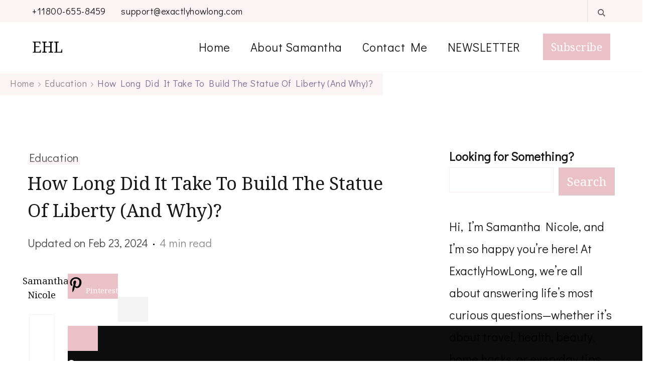

--- FILE ---
content_type: text/css
request_url: https://exactlyhowlong.com/wp-content/themes/coachpress/style.css?ver=2.4.3
body_size: 49720
content:
/*
Theme Name: CoachPress
Theme URI: https://blossomthemes.com/wordpress-themes/coachpress/
Author: Blossom Themes
Author URI: https://blossomthemes.com/
Description: CoachPress is a perfect WordPress theme for coaches, mentors, therapists, speakers, leaders, and entrepreneurs who want to create a truly unique and stunning website. With CoachPress, you get unlimited color options and over 900 Google fonts to customize the look and feel of your website with a single click. 
The theme includes sections like Banner with Call-to-Action, Newsletter, About, Services, Testimonials, and Instagram to showcase your services and help establish your business. This speed-optimized theme is easy to use, mobile-friendly, and SEO-friendly. CoachPress is translation-ready, multi-language compatible, Schema-friendly, and RTL script ready.
Version: 2.4.3
Requires at least: 6.2
Requires PHP: 5.6
Tested up to: 6.6
License: GNU General Public License v3 or later
License URI: https://www.gnu.org/licenses/gpl-3.0.html
Text Domain: coachpress
Tags: blog, one-column, two-columns, right-sidebar, left-sidebar, footer-widgets, custom-background, custom-header, custom-menu, custom-logo, featured-images, threaded-comments, full-width-template, rtl-language-support, translation-ready, theme-options, e-commerce

This theme, like WordPress, is licensed under the GPL.
Use it to make something cool, have fun, and share what you've learned with others.

CoachPress is based on Underscores https://underscores.me/, (C) 2012-2017 Automattic, Inc.
Underscores is distributed under the terms of the GNU GPL v2 or later.

Normalizing styles have been helped along thanks to the fine work of
Nicolas Gallagher and Jonathan Neal https://necolas.github.io/normalize.css/
*/


/*--------------------------------------------------------------
>>> TABLE OF CONTENTS:
----------------------------------------------------------------
# Normalize
# Typography
# Elements
# Forms
# Navigation
	## Links
	## Menus
# Accessibility
# Alignments
# Clearings
# Widgets
# Content
	## Posts and pages
	## Comments
# Infinite scroll
# Media
	## Captions
	## Galleries
/*--------------------------------------------------------------
# Normalize
--------------------------------------------------------------*/


/* normalize.css v8.0.0 | MIT License | github.com/necolas/normalize.css */


/* Document
========================================================================== */


/**
 * 1. Correct the line height in all browsers.
 * 2. Prevent adjustments of font size after orientation changes in iOS.
 */

html {
    line-height: 1.15;
    /* 1 */
    -webkit-text-size-adjust: 100%;
    /* 2 */
}


/* Sections
========================================================================== */


/**
 * Remove the margin in all browsers.
 */

body {
    margin: 0;
}


/**
 * Correct the font size and margin on `h1` elements within `section` and
 * `article` contexts in Chrome, Firefox, and Safari.
 */

h1 {
    font-size: 2em;
    margin: 0.67em 0;
}


/* Grouping content
========================================================================== */


/**
 * 1. Add the correct box sizing in Firefox.
 * 2. Show the overflow in Edge and IE.
 */

hr {
    box-sizing: content-box;
    /* 1 */
    height: 0;
    /* 1 */
    overflow: visible;
    /* 2 */
}


/**
 * 1. Correct the inheritance and scaling of font size in all browsers.
 * 2. Correct the odd `em` font sizing in all browsers.
 */

pre {
    font-family: monospace, monospace;
    /* 1 */
    font-size: 1em;
    /* 2 */
}


/* Text-level semantics
========================================================================== */


/**
 * Remove the gray background on active links in IE 10.
 */

a {
    background-color: transparent;
}


/**
 * 1. Remove the bottom border in Chrome 57-
 * 2. Add the correct text decoration in Chrome, Edge, IE, Opera, and Safari.
 */

abbr[title] {
    border-bottom: none;
    /* 1 */
    text-decoration: underline;
    /* 2 */
    text-decoration: underline dotted;
    /* 2 */
}


/**
 * Add the correct font weight in Chrome, Edge, and Safari.
 */

b,
strong {
    font-weight: bolder;
}


/**
 * 1. Correct the inheritance and scaling of font size in all browsers.
 * 2. Correct the odd `em` font sizing in all browsers.
 */

code,
kbd,
samp {
    font-family: monospace, monospace;
    /* 1 */
    font-size: 1em;
    /* 2 */
}


/**
 * Add the correct font size in all browsers.
 */

small {
    font-size: 80%;
}


/**
 * Prevent `sub` and `sup` elements from affecting the line height in
 * all browsers.
 */

sub,
sup {
    font-size: 75%;
    line-height: 0;
    position: relative;
    vertical-align: baseline;
}

sub {
    bottom: -0.25em;
}

sup {
    top: -0.5em;
}


/* Embedded content
========================================================================== */


/**
 * Remove the border on images inside links in IE 10.
 */

img {
    border-style: none;
}


/* Forms
========================================================================== */


/**
 * 1. Change the font styles in all browsers.
 * 2. Remove the margin in Firefox and Safari.
 */

button,
input,
optgroup,
select,
textarea {
    font-family: inherit;
    /* 1 */
    font-size: 100%;
    /* 1 */
    line-height: 1.15;
    /* 1 */
    margin: 0;
    /* 2 */
}


/**
 * Show the overflow in IE.
 * 1. Show the overflow in Edge.
 */

button,
input {
    /* 1 */
    overflow: visible;
}


/**
 * Remove the inheritance of text transform in Edge, Firefox, and IE.
 * 1. Remove the inheritance of text transform in Firefox.
 */

button,
select {
    /* 1 */
    text-transform: none;
}


/**
 * Correct the inability to style clickable types in iOS and Safari.
 */

button,
[type="button"],
[type="reset"],
[type="submit"] {
    -webkit-appearance: button;
}


/**
 * Remove the inner border and padding in Firefox.
 */

button::-moz-focus-inner,
[type="button"]::-moz-focus-inner,
[type="reset"]::-moz-focus-inner,
[type="submit"]::-moz-focus-inner {
    border-style: none;
    padding: 0;
}


/**
 * Restore the focus styles unset by the previous rule.
 */

button:-moz-focusring,
[type="button"]:-moz-focusring,
[type="reset"]:-moz-focusring,
[type="submit"]:-moz-focusring {
    outline: 1px dotted ButtonText;
}


/**
 * Correct the padding in Firefox.
 */

fieldset {
    padding: 0.35em 0.75em 0.625em;
}


/**
 * 1. Correct the text wrapping in Edge and IE.
 * 2. Correct the color inheritance from `fieldset` elements in IE.
 * 3. Remove the padding so developers are not caught out when they zero out
 *		`fieldset` elements in all browsers.
 */

legend {
    box-sizing: border-box;
    /* 1 */
    color: inherit;
    /* 2 */
    display: table;
    /* 1 */
    max-width: 100%;
    /* 1 */
    padding: 0;
    /* 3 */
    white-space: normal;
    /* 1 */
}


/**
 * Add the correct vertical alignment in Chrome, Firefox, and Opera.
 */

progress {
    vertical-align: baseline;
}


/**
 * Remove the default vertical scrollbar in IE 10+.
 */

textarea {
    overflow: auto;
}


/**
 * 1. Add the correct box sizing in IE 10.
 * 2. Remove the padding in IE 10.
 */

[type="checkbox"],
[type="radio"] {
    box-sizing: border-box;
    /* 1 */
    padding: 0;
    /* 2 */
}


/**
 * Correct the cursor style of increment and decrement buttons in Chrome.
 */

[type="number"]::-webkit-inner-spin-button,
[type="number"]::-webkit-outer-spin-button {
    height: auto;
}


/**
 * 1. Correct the odd appearance in Chrome and Safari.
 * 2. Correct the outline style in Safari.
 */

[type="search"] {
    -webkit-appearance: textfield;
    /* 1 */
    outline-offset: -2px;
    /* 2 */
}


/**
 * Remove the inner padding in Chrome and Safari on macOS.
 */

[type="search"]::-webkit-search-decoration {
    -webkit-appearance: none;
}


/**
 * 1. Correct the inability to style clickable types in iOS and Safari.
 * 2. Change font properties to `inherit` in Safari.
 */

::-webkit-file-upload-button {
    -webkit-appearance: button;
    /* 1 */
    font: inherit;
    /* 2 */
}


/* Interactive
========================================================================== */


/*
 * Add the correct display in Edge, IE 10+, and Firefox.
 */

details {
    display: block;
}


/*
 * Add the correct display in all browsers.
 */

summary {
    display: list-item;
}


/* Misc
========================================================================== */


/**
 * Add the correct display in IE 10+.
 */

template {
    display: none;
}


/**
 * Add the correct display in IE 10.
 */

[hidden] {
    display: none;
}


/*--------------------------------------------------------------
# Typography
--------------------------------------------------------------*/

@font-face {
    font-family: "Brittany Signature";
    src: url('fonts/BrittanySignature.ttf') format('truetype');
}

:root {
    --primary-color: #E8C1C8;
    --primary-color-rgb: 232, 193, 200;
    --secondary-color: #7D6A91;
    --secondary-color-rgb: 125, 106, 145;
    --black-color: #171717;
    --black-color-rgb: 23, 23, 23;
    --white-color: #ffffff;
    --white-color-rgb: 255, 255, 255;
    --primary-font: 'Didact Gothic', sans-serif;
    --secondary-font: 'Noto Serif', serif;
    --cursive-font: "Brittany Signature";
}

body {
    color: var(--black-color);
    font-family: var(--primary-font);
    font-size: 18px;
    line-height: 1.86;
    font-weight: 400;
}

h1,
h2,
h3,
h4,
h5,
h6 {
    clear: both;
    font-family: var(--secondary-font);
    font-weight: 400;
    margin: 0.5em 0;
}

h1 {
    font-size: 3em;
    line-height: 1.48;
}

h2 {
    font-size: 2.22em;
    line-height: 1.38;
}

h3 {
    font-size: 2em;
    line-height: 1.35;
}

h4 {
    font-size: 1.67em;
    line-height: 1.5;
}

h5 {
    font-size: 1.33em;
    line-height: 1.65;
}

h6 {
    font-size: 1.11em;
    line-height: 1.65;
}

p {
    margin-bottom: 1.5em;
}

dfn,
cite,
em,
i {
    font-style: italic;
}

blockquote {
    font-family: var(--secondary-font);
    color: var(--black-color);
    margin: 2em 0;
    border: 10px solid rgba(var(--primary-color-rgb), 0.15);
    padding: 50px;
    position: relative;
}

blockquote::before {
    content: "";
    background-color: var(--white-color);
    background-image: url('data:image/svg+xml; utf-8, <svg xmlns="http://www.w3.org/2000/svg" width="16.139" height="12.576" viewBox="0 0 16.139 12.576"><path d="M154.714,262.991c-.462.312-.9.614-1.343.9-.3.2-.612.375-.918.56a2.754,2.754,0,0,1-2.851.133,1.764,1.764,0,0,1-.771-.99,6.549,6.549,0,0,1-.335-1.111,5.386,5.386,0,0,1-.219-1.92,16.807,16.807,0,0,1,.3-1.732,2.392,2.392,0,0,1,.424-.8c.394-.534.808-1.053,1.236-1.56a3.022,3.022,0,0,1,.675-.61,2.962,2.962,0,0,0,.725-.749c.453-.576.923-1.137,1.38-1.71a3.035,3.035,0,0,0,.208-.35c.023-.038.044-.09.079-.107.391-.185.777-.383,1.179-.54.284-.11.5.141.739.234a.316.316,0,0,1-.021.2c-.216.411-.442.818-.663,1.226-.5.918-1.036,1.817-1.481,2.761a7.751,7.751,0,0,0-.915,3.069c-.009.326.038.653.053.98.009.2.143.217.288.2a1.678,1.678,0,0,0,1.006-.491c.2-.2.316-.207.537-.027.283.23.552.479.825.723a.174.174,0,0,1,.06.116,1.424,1.424,0,0,1-.327,1C154.281,262.714,154.285,262.755,154.714,262.991Z" transform="translate(-139.097 -252.358)" fill="%23EBC1C8"/><path d="M222.24,262.76a5.243,5.243,0,0,1-2.138,1.427,1.623,1.623,0,0,0-.455.26,3.112,3.112,0,0,1-2.406.338,1.294,1.294,0,0,1-1.021-1.2,6.527,6.527,0,0,1,.449-2.954c.015-.043.04-.083.053-.127a13.25,13.25,0,0,1,1.295-2.632,14.155,14.155,0,0,1,1.224-1.677c.084.14.132.238.2.324.133.176.3.121.414-.06a1.248,1.248,0,0,0,.1-.23c.055-.149.143-.214.315-.111-.029-.308,0-.607.3-.727.114-.045.295.079.463.131.093-.161.227-.372.335-.6.029-.06-.012-.16-.033-.238-.042-.154-.1-.3-.137-.458a1.117,1.117,0,0,1,.27-.933c.154-.207.286-.431.431-.646a.586.586,0,0,1,1.008-.108,2.225,2.225,0,0,0,.336.306.835.835,0,0,0,.356.087,1.242,1.242,0,0,0,.294-.052c-.067.145-.114.257-.17.364-.7,1.34-1.422,2.665-2.082,4.023-.488,1.005-.891,2.052-1.332,3.08a.628.628,0,0,0-.032.11c-.091.415.055.542.478.461.365-.07.607-.378.949-.463a2.8,2.8,0,0,1,.823-.064c.174.01.366.451.317.687a2.48,2.48,0,0,1-.607,1.26C222.081,262.492,222.011,262.615,222.24,262.76Z" transform="translate(-216.183 -252.301)" fill="%23EBC1C8"/></svg>');
    background-repeat: no-repeat;
    background-position: center;
    background-size: 16px;
    width: 45px;
    height: 45px;
    border-radius: 17px;
    position: absolute;
    top: -20px;
    left: -20px;
}

blockquote p {
    margin-top: 0;
    margin-bottom: 20px;
    font-size: 1.11em;
}

blockquote p:last-child {
    margin-bottom: 0;
}

blockquote cite {
    display: block;
    font-size: 0.8em;
    font-style: italic;
    color: rgba(var(--black-color-rgb), 0.8);
    letter-spacing: 0.5px;
    margin-top: 10px;
    font-weight: 400;
}

q {
    background: var(--secondary-color);
    display: block;
    margin: 1.5em 0;
    padding: 45px;
    color: var(--white-color);
    font-family: var(--secondary-font);
    font-size: 1.11em;
    position: relative;
}

q::before {
    position: absolute;
    top: 40px;
    left: 40px;
    font-family: "Noto Serif";
    font-size: 4em;
    line-height: 0.8;
    color: rgba(var(--white-color-rgb), 0.3);
}

q::after {
    display: none;
}

q p {
    margin-top: 0;
    margin-bottom: 20px;
}

q p:last-child {
    margin-bottom: 0;
}

address {
    margin: 0 0 1.5em;
}

pre {
    background: rgba(var(--black-color-rgb), 0.08);
    font-family: "Courier 10 Pitch", Courier, monospace;
    font-size: 15px;
    font-size: 0.9375rem;
    line-height: 1.6;
    margin-bottom: 1.6em;
    max-width: 100%;
    overflow: auto;
    padding: 1.6em;
}

code,
kbd,
tt,
var {
    font-family: Monaco, Consolas, "Andale Mono", "DejaVu Sans Mono", monospace;
    font-size: 15px;
    font-size: 0.9375rem;
}

abbr,
acronym {
    border-bottom: 1px dotted #666;
    cursor: help;
}

mark,
ins {
    background: var(--white-color);
    text-decoration: none;
}

big {
    font-size: 125%;
}


/*--------------------------------------------------------------
# Elements
--------------------------------------------------------------*/

html {
    box-sizing: border-box;
}

*,
*:before,
*:after {
    /* Inherit box-sizing to make it easier to change the property for components that leverage other behavior; see https://css-tricks.com/inheriting-box-sizing-probably-slightly-better-best-practice/ */
    box-sizing: inherit;
}

body {
    background: var(--white-color);
    /* Fallback for when there is no custom background color defined. */
}

hr {
    background-color: rgba(var(--black-color-rgb), 0.05);
    border: 0;
    height: 1px;
    margin-bottom: 1.5em;
}

ul,
ol {
    margin: 0 0 1.5em 3em;
}

ul {
    list-style: disc;
}

ol {
    list-style: decimal;
}

li>ul,
li>ol {
    margin-bottom: 0;
    margin-left: 1.5em;
}

dt {
    font-weight: bold;
}

dd {
    margin: 0 1.5em 1.5em;
}

img {
    height: auto;
    /* Make sure images are scaled correctly. */
    max-width: 100%;
    /* Adhere to container width. */
    vertical-align: top;
}

figure {
    margin: 1em 0;
    /* Extra wide images within figure tags don't overflow the content area. */
}

table {
    margin: 0 0 1.5em;
    width: 100%;
    border-radius: 0;
    font-size: 1em;
    text-align: left;
    border-collapse: collapse;
}

table tr th {
    font-weight: 400;
    padding: 10px 0;
    letter-spacing: 0.1px;
    font-size: 0.8888em;
    text-transform: uppercase;
    border-bottom: 1px solid rgba(var(--primary-color-rgb), 0.34);
}

table tr td {
    padding: 10px 0;
    border-bottom: 1px solid rgba(var(--primary-color-rgb), 0.2);
}


/*--------------------------------------------------------------
# Forms
--------------------------------------------------------------*/

button,
input[type="button"],
input[type="reset"],
input[type="submit"] {
    border: none;
    border-radius: 0;
    background: var(--primary-color);
    color: var(--white-color);
    font-family: var(--secondary-font);
    font-size: 1em;
    line-height: 1.5;
    padding: 5px 30px;
    min-height: 50px;
    font-weight: normal;
    cursor: pointer;
    -webkit-transition: all ease 0.35s;
    -moz-transition: all ease 0.35s;
    transition: all ease 0.35s;
}

button:hover,
input[type="button"]:hover,
input[type="reset"]:hover,
input[type="submit"]:hover,
button:active,
input[type="button"]:active,
input[type="reset"]:active,
input[type="submit"]:active {
    background: var(--black-color);
    color: var(--white-color);
}

input[type="text"],
input[type="email"],
input[type="url"],
input[type="password"],
input[type="search"],
input[type="number"],
input[type="tel"],
input[type="range"],
input[type="date"],
input[type="month"],
input[type="week"],
input[type="time"],
input[type="datetime"],
input[type="datetime-local"],
input[type="color"],
textarea,
select {
    color: var(--black-color);
    border: 1px solid rgba(var(--black-color-rgb), 0.1);
    border-radius: 0;
    padding: 10px 15px;
    width: 100%;
    height: 50px;
    font-size: 0.8888em;
    letter-spacing: 0.1px;
}

input[type="text"]:focus,
input[type="email"]:focus,
input[type="url"]:focus,
input[type="password"]:focus,
input[type="search"]:focus,
input[type="number"]:focus,
input[type="tel"]:focus,
input[type="range"]:focus,
input[type="date"]:focus,
input[type="month"]:focus,
input[type="week"]:focus,
input[type="time"]:focus,
input[type="datetime"]:focus,
input[type="datetime-local"]:focus,
input[type="color"]:focus,
textarea:focus {
    color: var(--black-color);
}

select {
    border: 1px solid rgba(var(--black-color-rgb), 0.1);
    appearance: none;
    -webkit-appearance: none;
    -moz-appearance: none;
    background-image: url('data:image/svg+xml; utf-8, <svg xmlns="http://www.w3.org/2000/svg" viewBox="0 0 448 512"><path fill="rgba(23, 23, 23, 0.3)" d="M207.029 381.476L12.686 187.132c-9.373-9.373-9.373-24.569 0-33.941l22.667-22.667c9.357-9.357 24.522-9.375 33.901-.04L224 284.505l154.745-154.021c9.379-9.335 24.544-9.317 33.901.04l22.667 22.667c9.373 9.373 9.373 24.569 0 33.941L240.971 381.476c-9.373 9.372-24.569 9.372-33.942 0z"></path></svg>');
    background-repeat: no-repeat;
    background-size: 10px;
    background-position: calc(100% - 12px) 50%;
    padding-right: 30px;
}

textarea {
    width: 100%;
    height: 150px;
    padding-top: 15px;
    padding-bottom: 15px;
}


/*--------------------------------------------------------------
# Navigation
--------------------------------------------------------------*/


/*--------------------------------------------------------------
## Links
--------------------------------------------------------------*/

a {
    color: var(--primary-color);
    text-decoration: none;
    -webkit-transition: all ease 0.35s;
    -moz-transition: all ease 0.35s;
    transition: all ease 0.35s;
}

a:hover {
    color: var(--primary-color);
    text-decoration: underline;
}

a:hover,
a:active {
    outline: 0;
}


/*--------------------------------------------------------------
## Menus
--------------------------------------------------------------*/

.site-main .comment-navigation,
.site-main .posts-navigation,
.site-main .post-navigation {
    margin: 0 0 1.5em;
    overflow: hidden;
}

.comment-navigation .nav-previous,
.posts-navigation .nav-previous,
.post-navigation .nav-previous {
    float: left;
    width: 50%;
}

.comment-navigation .nav-next,
.posts-navigation .nav-next,
.post-navigation .nav-next {
    float: right;
    text-align: right;
    width: 50%;
}


/*--------------------------------------------------------------
# Accessibility
--------------------------------------------------------------*/


/* Text meant only for screen readers. */

.screen-reader-text {
    border: 0;
    clip: rect(1px, 1px, 1px, 1px);
    clip-path: inset(50%);
    height: 1px;
    margin: -1px;
    overflow: hidden;
    padding: 0;
    position: absolute !important;
    width: 1px;
    word-wrap: normal !important;
    /* Many screen reader and browser combinations announce broken words as they would appear visually. */
}

.screen-reader-text:focus {
    background-color: #f1f1f1;
    border-radius: 3px;
    box-shadow: 0 0 2px 2px rgba(var(--black-color-rgb), 0.6);
    clip: auto !important;
    clip-path: none;
    color: #21759b;
    display: block;
    font-size: 14px;
    font-size: 0.875rem;
    font-weight: bold;
    height: auto;
    left: 5px;
    line-height: normal;
    padding: 15px 23px 14px;
    text-decoration: none;
    top: 5px;
    width: auto;
    z-index: 100000;
    /* Above WP toolbar. */
}


/* Do not show the outline on the skip link target. */

#content[tabindex="-1"]:focus {
    outline: 0;
}


/*--------------------------------------------------------------
# Alignments
--------------------------------------------------------------*/

.alignleft {
    display: inline;
    float: left;
    margin-right: 1.5em;
}

.alignright {
    display: inline;
    float: right;
    margin-left: 1.5em;
}

.aligncenter {
    clear: both;
    display: block;
    margin-left: auto;
    margin-right: auto;
    text-align: center;
}


/*--------------------------------------------------------------
# Clearings
--------------------------------------------------------------*/

.clear:before,
.clear:after,
.entry-content:before,
.entry-content:after,
.comment-content:before,
.comment-content:after,
.container:before,
.container:after,
.site-content:before,
.site-content:after {
    content: "";
    display: table;
    table-layout: fixed;
}

.clear:after,
.entry-content:after,
.comment-content:after,
.container:after,
.site-content:after {
    clear: both;
}


/*--------------------------------------------------------------
# Widgets
--------------------------------------------------------------*/

.widget {
    margin: 0 0 60px;
    /* Make sure select elements fit in widgets. */
}

.widget select {
    max-width: 100%;
    font-size: 1em;
}


/*--------------------------------------------------------------
# Content
--------------------------------------------------------------*/


/*--------------------------------------------------------------
## Posts and pages
--------------------------------------------------------------*/

.sticky {
    display: block;
}

.updated:not(.published) {
    display: none;
}

.page-content,
.entry-content,
.entry-summary {
    margin: 1.5em 0 0;
}

.page-links {
    clear: both;
    margin: 0 0 1.5em;
}


/*--------------------------------------------------------------
## Comments
--------------------------------------------------------------*/

.comment-content a {
    word-wrap: break-word;
}

.bypostauthor {
    display: block;
}


/*--------------------------------------------------------------
# Infinite scroll
--------------------------------------------------------------*/


/* Globally hidden elements when Infinite Scroll is supported and in use. */

.infinite-scroll .posts-navigation,
.infinite-scroll.neverending .site-footer {
    /* Theme Footer (when set to scrolling) */
    display: none;
}


/* When Infinite Scroll has reached its end we need to re-display elements that were hidden (via .neverending) before. */

.infinity-end.neverending .site-footer {
    display: block;
}


/*--------------------------------------------------------------
# Media
--------------------------------------------------------------*/

.page-content .wp-smiley,
.entry-content .wp-smiley,
.comment-content .wp-smiley {
    border: none;
    margin-bottom: 0;
    margin-top: 0;
    padding: 0;
}


/* Make sure embeds and iframes fit their containers. */

embed,
iframe,
object {
    max-width: 100%;
}


/* Make sure logo link wraps around logo image. */

.custom-logo-link {
    display: inline-block;
}


/*--------------------------------------------------------------
## Captions
--------------------------------------------------------------*/

.wp-caption {
    margin-bottom: 1.5em;
    max-width: 100%;
}

.wp-caption:not(.aligncenter) {
    margin-top: 0;
    /* margin-bottom: 0; */
}

.wp-caption img[class*="wp-image-"] {
    display: block;
    margin-left: auto;
    margin-right: auto;
}

.wp-caption .wp-caption-text {
    margin: 15px 0 0 0;
    font-size: 0.8888em;
    color: rgba(var(--black-color-rgb), 0.45);
    letter-spacing: 0.1px;
    line-height: 1.35;
}

.wp-caption-text {
    text-align: center;
}


/*--------------------------------------------------------------
## Galleries
--------------------------------------------------------------*/

.gallery {
    margin-bottom: 1.5em;
}

.gallery-item {
    display: inline-block;
    text-align: center;
    vertical-align: top;
    width: 100%;
}

.gallery-columns-2 .gallery-item {
    max-width: 50%;
}

.gallery-columns-3 .gallery-item {
    max-width: 33.33%;
}

.gallery-columns-4 .gallery-item {
    max-width: 25%;
}

.gallery-columns-5 .gallery-item {
    max-width: 20%;
}

.gallery-columns-6 .gallery-item {
    max-width: 16.66%;
}

.gallery-columns-7 .gallery-item {
    max-width: 14.28%;
}

.gallery-columns-8 .gallery-item {
    max-width: 12.5%;
}

.gallery-columns-9 .gallery-item {
    max-width: 11.11%;
}

.gallery-caption {
    display: block;
}

figcaption {
    margin-top: .5em;
    /* margin-bottom: 1em; */
    font-family: var(--primary-font);
    font-size: 0.8888em;
    letter-spacing: 0.1px;
    color: rgba(var(--black-color-rgb), 0.5);
    line-height: 1.75;
}


/*=========================
COMMON CSS
=========================*/

.entry-content a,
.entry-summary a,
.page-content a,
.comment-content a,
.widget .textwidget a {
    text-decoration: underline;
}

.entry-content a:hover,
.entry-summary a:hover,
.page-content a:hover,
.comment-content a:hover,
.widget .textwidget a:hover {
    text-decoration: none;
}

.fallback-svg {
    vertical-align: top;
}

.wp-caption.aligncenter {
    padding-left: 10%;
    padding-right: 10%;
}

.fancybox-container {
    z-index: 99999 !important;
}

.fancybox-infobar,
.fancybox-toolbar,
.fancybox-caption,
.fancybox-navigation .fancybox-button {
    z-index: 999999 !important;
}

.skip-link,
.skip-link:hover,
.skip-link:visited {
    position: absolute;
    top: -999px;
    left: 20px;
    background: #f7f7f7;
    border: 1px solid rgba(var(--black-color-rgb), 0.1);
    font-size: 0.8888em;
    font-weight: 600;
    padding: 10px 20px;
    color: var(--black-color);
    border-radius: 5px;
    box-shadow: 0 2px 20px rgba(var(--black-color-rgb), 0.1);
    z-index: 999;
    text-decoration: none;
    -webkit-transition: none;
    -moz-transition: none;
    transition: none;
}

.skip-link:focus,
.skip-link:active {
    top: 50px;
}

.custom-background .site {
    background: var(--white-color);
    max-width: 90%;
    margin-left: auto;
    margin-right: auto;
}

.post-edit-link {
    display: inline-block;
    font-size: 0.6666em;
    font-family: var(--secondary-font);
    text-transform: uppercase;
    letter-spacing: 0.5px;
    background: var(--primary-color);
    color: var(--white-color);
    line-height: 1.3;
    padding: 5px 10px;
    /* border-radius: 3px; */
    text-decoration: none;
}

.post-edit-link:hover {
    background: var(--secondary-color);
    color: var(--white-color);
    text-decoration: none;
}

.widget-sticky .widget-area .widget:last-child {
    -webkit-position: sticky;
    position: sticky;
    top: 0;
    -webkit-transition: top ease 0.35s;
    -moz-transition: top ease 0.35s;
    transition: top ease 0.35s;
}

.container {
    max-width: 1170px;
    margin: 0 auto;
}

section[class*="-section"] {
    margin-top: 100px;
    margin-bottom: 100px;
}

.section-header {
    text-align: center;
    max-width: 970px;
    margin: 0 auto 60px;
}

.sub-title,
.section-subtitle {
    display: inline-block;
    font-family: var(--cursive-font);
    font-size: 2.23em;
    color: var(--secondary-color);
    margin-bottom: 5px;
}

.section-title {
    margin-top: 0;
    margin-bottom: 0;
    font-family: var(--secondary-font);
    font-weight: normal;
    font-size: 2em;
    line-height: 1.5;
    color: rgba(var(--black-color-rgb), 0.9);
}

.wheeloflife-section .container .section-content p,
.section-desc {
    margin-top: 20px;
    font-size: 1.22em;
    color: rgba(var(--black-color-rgb), 0.9);
    letter-spacing: 0.1px;
}

section[class*="-section"] .widget .widget-title {
    padding-right: 0;
}

section[class*="-section"] .widget .widget-title::after {
    display: none;
}

section[class*="-section"] .widget .widget-title>span {
    background: none;
    padding: 0;
}

.section-header .button-wrap {
    margin-top: 20px;
}

.button-wrap .btn-link {
    display: inline-block;
    position: relative;
    font-size: 1em;
    font-family: var(--secondary-font);
    color: var(--black-color);
    font-style: italic;
    text-decoration: none;
    z-index: 9;
}

.button-wrap .btn-link:hover {
    padding-left: 5px;
    padding-right: 5px;
}

.button-wrap .btn-link::after {
    content: "";
    background: rgba(var(--primary-color-rgb), 0.15);
    position: absolute;
    bottom: 0;
    left: 0;
    right: 0;
    height: 50%;
    z-index: -9;
    -webkit-transition: all ease 0.35s;
    -moz-transition: all ease 0.35s;
    transition: all ease 0.35s;
}

.button-wrap .btn-link:hover::after {
    height: 100%;
    background: rgba(var(--primary-color-rgb), 0.3);
}

.button-wrap .btn-link>svg {
    margin-left: 10px;
    -webkit-transition: all ease 0.35s;
    -moz-transition: all ease 0.35s;
    transition: all ease 0.35s;
}

.button-wrap .btn-link:hover>svg {
    margin-left: 5px;
}

.btn-link>svg path:first-child {
    fill: var(--secondary-color);
}

.btn-link>svg path:last-child {
    stroke: var(--secondary-color);
}

.btn-readmore {
    font-family: var(--secondary-font);
    font-size: 1em;
    letter-spacing: 0.5px;
    line-height: 1.5;
    background: var(--primary-color);
    border: 1px solid var(--primary-color);
    color: var(--white-color);
    min-height: 48px;
    min-width: 165px;
    text-align: center;
    padding: 10px 15px;
    display: inline-flex;
    flex-direction: column;
    justify-content: center;
    align-items: center;
    text-decoration: none;
}

.btn-readmore:hover {
    background: none;
    color: var(--primary-color);
    text-decoration: none;
}

.btn-readmore.btn-two {
    background: var(--white-color);
    color: var(--black-color);
}

.btn-readmore.btn-two:hover {
    background: var(--primary-color);
    color: var(--white-color);
}

.widget .widget-title {
    margin-top: 0;
    margin-bottom: 20px;
    font-size: 1.1112em;
    font-family: var(--primary-font);
    letter-spacing: 1px;
    line-height: 1.5;
}

.widget ul {
    margin: 0;
    padding: 0;
    list-style: none;
}

.widget ul li {
    display: block;
    margin-bottom: 15px;
    font-size: 0.8888em;
    letter-spacing: 0.5px;
}

.widget ul ul li {
    font-size: 1em;
}


/* .widget ul li:last-child {
	margin-bottom: 0;
} */

.widget ul li a {
    text-decoration: none;
    color: var(--black-color);
}

.widget ul li a:hover {
    color: var(--primary-color);
}


/*===============================
OWL CAROUSEL
===============================*/

.owl-carousel .owl-nav [class*="owl-"],
.owl-carousel .owl-nav button[class*="owl-"] {
    position: absolute;
    top: 50%;
    left: 0;
    background: rgba(var(--white-color-rgb), 0.5);
    width: 45px;
    height: 45px;
    border-radius: 100%;
    box-shadow: 0 0 5px rgba(var(--black-color-rgb), 0.1);
    min-height: auto;
    padding: 0;
    line-height: 49px;
    -webkit-transform: translateY(-50%);
    -moz-transform: translateY(-50%);
    transform: translateY(-50%);
}

.owl-carousel .owl-nav .owl-next,
.owl-carousel .owl-nav button.owl-next {
    left: auto;
    right: 0;
}

.owl-carousel .owl-nav [class*="owl-"]:hover,
.owl-carousel .owl-nav button[class*="owl-"]:hover {
    background: var(--primary-color);
}

.owl-carousel .owl-nav [class*="owl-"] svg {
    width: 18px;
    height: 19px;
    display: inline-block;
}

.owl-carousel .owl-nav [class*="owl-"] svg path {
    fill: var(--secondary-color);
}

.owl-carousel .owl-nav [class*="owl-"] svg path+path {
    fill: none;
    stroke: var(--secondary-color);
}

.owl-carousel .owl-nav [class*="owl-"]:hover svg path,
.owl-carousel .owl-nav button[class*="owl-"]:hover svg path {
    fill: var(--white-color);
}

.owl-carousel .owl-nav [class*="owl-"]:hover svg path+path,
.owl-carousel .owl-nav button[class*="owl-"]:hover svg path+path {
    fill: none;
    stroke: var(--white-color);
}

.owl-carousel .owl-dots {
    margin-top: 10px;
    text-align: center;
}

.owl-carousel .owl-dots .owl-dot {
    margin: 10px;
    display: inline-block;
    min-width: auto;
    min-height: auto;
    padding: 0;
    line-height: 1;
}

.owl-carousel .owl-dots .owl-dot span {
    display: inline-block;
    width: 13px;
    height: 13px;
    background: rgba(var(--primary-color-rgb), 0.5);
    -webkit-transform: rotate(45deg);
    -moz-transform: rotate(45deg);
    transform: rotate(45deg);
    -webkit-transition: all ease 0.35s;
    -moz-transition: all ease 0.35s;
    transition: all ease 0.35s;
}

.owl-carousel .owl-dots .owl-dot:hover span,
.owl-carousel .owl-dots .owl-dot.active span {
    background: var(--primary-color);
}


/*==============================
BACK TO TOP
==============================*/

.back-to-top {
    background: var(--white-color);
    border: 1px solid var(--primary-color);
    border-radius: 100%;
    position: fixed;
    bottom: 3%;
    right: 5px;
    padding: 0;
    width: 45px;
    height: 45px;
    min-height: auto;
    line-height: 1;
    color: var(--primary-color);
    opacity: 0;
    visibility: hidden;
    z-index: 999;
}

.back-to-top.active {
    opacity: 1;
    filter: alpha(opacity=100);
    visibility: visible;
}

.back-to-top:hover,
.back-to-top:focus {
    background: var(--primary-color);
    color: var(--white-color);
}

.back-to-top svg {
    width: 25px;
    height: 25px;
    display: inline-block;
    font-size: 25px;
}


/*=============================
SIDEBARS
=============================*/

#primary,
#secondary {
    margin-top: 100px;
    margin-bottom: 100px;
}

.rightsidebar.widget-sticky .site-content>.container,
.leftsidebar.widget-sticky .site-content>.container,
.rightsidebar.elementor-page.widget-sticky .site-content,
.leftsidebar.elementor-page.widget-sticky .site-content {
    display: flex;
    flex-wrap: wrap;
}

.leftsidebar.widget-sticky .site-content>.container,
.leftsidebar.elementor-page.widget-sticky .site-content {
    flex-direction: row-reverse;
}

.rightsidebar #primary,
.leftsidebar #primary {
    width: calc(100% - 330px);
    padding-right: 100px;
    float: left;
}

.leftsidebar #primary {
    padding-right: 0;
    padding-left: 100px;
    float: right;
}

.rightsidebar #secondary,
.leftsidebar #secondary {
    width: 330px;
    float: right;
}

.leftsidebar #secondary {
    float: left;
}

.fullwidth-centered #primary {
    max-width: 745px;
    margin-left: auto;
    margin-right: auto;
}


/*==============================
PAGINATION
==============================*/

.pagination {
    margin-top: 100px;
    text-align: center;
}

.pagination .page-numbers {
    display: inline-block;
    width: 35px;
    text-align: center;
    height: 35px;
    line-height: 32px;
    margin-bottom: 5px;
    color: var(--black-color);
    font-size: 1em;
    font-weight: 400;
    vertical-align: middle;
    text-decoration: none;
    letter-spacing: 0.5px;
    border: 1px solid transparent;
    margin-right: 5px;
}

.pagination .page-numbers.prev,
.pagination .page-numbers.next {
    width: auto;
    position: relative;
    padding-left: 25px;
    border: none;
}

.pagination .page-numbers.next {
    padding-left: 0;
    padding-right: 25px;
}

.pagination .page-numbers.prev:hover,
.pagination .page-numbers.next:hover {
    color: var(--primary-color);
}

.pagination .page-numbers.dots {
    border: none;
    width: auto;
}

.pagination .page-numbers.dots:hover {
    color: var(--black-color);
}

.pagination .page-numbers:hover,
.pagination .page-numbers.current {
    border-color: rgba(var(--primary-color-rgb), 0.3);
}

.pagination .page-numbers.prev::before,
.pagination .page-numbers.next::before {
    content: "";
    background-image: url('data:image/svg+xml; utf-8, <svg xmlns="http://www.w3.org/2000/svg" viewBox="0 0 256 512"><path fill="currentColor" d="M24.707 38.101L4.908 57.899c-4.686 4.686-4.686 12.284 0 16.971L185.607 256 4.908 437.13c-4.686 4.686-4.686 12.284 0 16.971L24.707 473.9c4.686 4.686 12.284 4.686 16.971 0l209.414-209.414c4.686-4.686 4.686-12.284 0-16.971L41.678 38.101c-4.687-4.687-12.285-4.687-16.971 0z"></path></svg>');
    background-repeat: no-repeat;
    background-position: center;
    width: 15px;
    height: 15px;
    position: absolute;
    top: 10px;
    right: 0;
}

.pagination .page-numbers.prev::before {
    right: auto;
    left: 0;
    -webkit-transform: rotate(180deg);
    -moz-transform: rotate(180deg);
    transform: rotate(180deg);
}

.pagination .page-numbers.prev:hover::before,
.pagination .page-numbers.next:hover::before {
    background-image: url('data:image/svg+xml; utf-8, <svg xmlns="http://www.w3.org/2000/svg" viewBox="0 0 256 512"><path fill="%23EBC1C8" d="M24.707 38.101L4.908 57.899c-4.686 4.686-4.686 12.284 0 16.971L185.607 256 4.908 437.13c-4.686 4.686-4.686 12.284 0 16.971L24.707 473.9c4.686 4.686 12.284 4.686 16.971 0l209.414-209.414c4.686-4.686 4.686-12.284 0-16.971L41.678 38.101c-4.687-4.687-12.285-4.687-16.971 0z"></path></svg>');
}

.pagination .page-numbers.disabled,
.pagination .page-numbers.disabled:hover {
    opacity: 0.3;
    filter: alpha(opacity=30);
    color: var(--black-color);
    border-color: transparent;
    cursor: not-allowed;
}

.posts-navigation .nav-links:before,
.posts-navigation .nav-links:after {
    content: "";
    display: table;
}

.posts-navigation .nav-links:after {
    clear: both;
}

.posts-navigation .nav-links a {
    display: inline-block;
    vertical-align: middle;
    border: 2px solid #f0f0f0;
    border-radius: 0;
    padding: 15px 25px 15px 40px;
    font-size: 0.7778em;
    text-transform: uppercase;
    font-weight: 700;
    letter-spacing: 1px;
    color: var(--black-color);
    position: relative;
    text-decoration: none;
}

.posts-navigation .nav-links .nav-next a {
    padding-left: 25px;
    padding-right: 40px;
}

.posts-navigation .nav-links a:hover {
    background: var(--primary-color);
    color: var(--white-color);
    border-color: var(--primary-color);
}

.posts-navigation .nav-links a::before {
    content: "";
    background-image: url('data:image/svg+xml; utf-8, <svg xmlns="http://www.w3.org/2000/svg" viewBox="0 0 320 512"><path fill="rgba(23, 23, 23, 0.3)" d="M34.52 239.03L228.87 44.69c9.37-9.37 24.57-9.37 33.94 0l22.67 22.67c9.36 9.36 9.37 24.52.04 33.9L131.49 256l154.02 154.75c9.34 9.38 9.32 24.54-.04 33.9l-22.67 22.67c-9.37 9.37-24.57 9.37-33.94 0L34.52 272.97c-9.37-9.37-9.37-24.57 0-33.94z"></path></svg>');
    position: absolute;
    top: 22px;
    left: 18px;
    width: 14px;
    height: 12px;
}

.posts-navigation .nav-links a:hover::before {
    background-image: url('data:image/svg+xml; utf-8, <svg xmlns="http://www.w3.org/2000/svg" viewBox="0 0 320 512"><path fill="%23fff" d="M34.52 239.03L228.87 44.69c9.37-9.37 24.57-9.37 33.94 0l22.67 22.67c9.36 9.36 9.37 24.52.04 33.9L131.49 256l154.02 154.75c9.34 9.38 9.32 24.54-.04 33.9l-22.67 22.67c-9.37 9.37-24.57 9.37-33.94 0L34.52 272.97c-9.37-9.37-9.37-24.57 0-33.94z"></path></svg>');
}

.posts-navigation .nav-links .nav-next a::before {
    left: auto;
    right: 18px;
    background-image: url('data:image/svg+xml; utf-8, <svg xmlns="http://www.w3.org/2000/svg" viewBox="0 0 320 512"><path fill="rgba(23, 23, 23, 0.3)" d="M285.476 272.971L91.132 467.314c-9.373 9.373-24.569 9.373-33.941 0l-22.667-22.667c-9.357-9.357-9.375-24.522-.04-33.901L188.505 256 34.484 101.255c-9.335-9.379-9.317-24.544.04-33.901l22.667-22.667c9.373-9.373 24.569-9.373 33.941 0L285.475 239.03c9.373 9.372 9.373 24.568.001 33.941z"></path></svg>');
}

.posts-navigation .nav-links .nav-next a:hover::before {
    background-image: url('data:image/svg+xml; utf-8, <svg xmlns="http://www.w3.org/2000/svg" viewBox="0 0 320 512"><path fill="%23fff" d="M285.476 272.971L91.132 467.314c-9.373 9.373-24.569 9.373-33.941 0l-22.667-22.667c-9.357-9.357-9.375-24.522-.04-33.901L188.505 256 34.484 101.255c-9.335-9.379-9.317-24.544.04-33.901l22.667-22.667c9.373-9.373 24.569-9.373 33.941 0L285.475 239.03c9.373 9.372 9.373 24.568.001 33.941z"></path></svg>');
}

.post-navigation {
    margin-top: 60px;
    border: 1px dashed var(--primary-color);
    padding: 45px;
    text-align: left;
}

.post-navigation .nav-previous {
    padding-right: 10px;
}

.post-navigation .nav-previous+.nav-next {
    padding-left: 10px;
}

.post-navigation .nav-next {
    text-align: left;
}

.post-navigation a {
    color: var(--black-color);
    display: block;
    text-decoration: none;
}

.post-navigation article .post-thumbnail {
    margin: 0;
}


/* .post-navigation .nav-next article .post-thumbnail, 
.post-navigation .nav-next article .content-wrap {
	padding-left: 20px;
} */

.post-navigation article .content-wrap {
    position: relative;
    padding-top: 40px;
}

.post-navigation article .posted-on {
    position: absolute;
    top: -10px;
    left: 0;
    background: var(--white-color);
    line-height: 1.3;
    font-size: 0.8888em;
    padding: 5px 10px;
}

.post-navigation a:hover article .posted-on {
    color: initial;
}

.post-navigation article .posted-on::after {
    content: "";
    background: rgba(var(--secondary-color-rgb), 0.2);
    position: absolute;
    top: 0;
    left: 0;
    width: 100%;
    height: 100%;
}

.post-navigation a:hover article .posted-on::after {
    background: rgba(var(--secondary-color-rgb), 0.35);
}

.post-navigation article .category {
    margin-bottom: 10px;
    display: inline-block;
    font-size: 0.94em;
    letter-spacing: 0.1px;
    color: rgba(var(--black-color-rgb), 0.8);
    line-height: 1.3;
    /*text-transform: uppercase;*/
}

.post-navigation article .category span {
    position: relative;
    margin-top: 10px;
    margin-right: 20px;
    padding: 0 3px;
    display: inline-block;
    color: rgba(var(--black-color-rgb), 0.8);
    text-decoration: none;
}

.post-navigation article .category span::before {
    content: "";
    background: rgba(var(--primary-color-rgb), 0.2);
    width: 100%;
    height: 35%;
    position: absolute;
    bottom: 0;
    left: 0;
    -webkit-transition: all ease 0.35s;
    -moz-transition: all ease 0.35s;
    transition: all ease 0.35s;
}

.post-navigation article .category span:not(:last-child)::after {
    content: "";
    background: var(--primary-color);
    width: 4px;
    height: 4px;
    border-radius: 100%;
    position: absolute;
    top: 11px;
    right: -13px;
}

.post-navigation article .entry-title {
    margin-top: 10px;
    margin-bottom: 0;
    font-size: 1.1112em;
    line-height: 1.3;
    -webkit-transition: all ease 0.35s;
    -moz-transition: all ease 0.35s;
    transition: all ease 0.35s;
}

.post-navigation a:hover article .entry-title {
    color: var(--primary-color);
}

.post-navigation .meta-nav {
    display: inline-block;
    font-style: italic;
    color: var(--black-color);
    letter-spacing: 0.5px;
    background: none;
    border: none;
    padding: 0 60px 0 0;
    min-height: auto;
    min-width: auto;
    margin-top: 20px;
    position: relative;
    -webkit-transition: all ease 0.35s;
    -moz-transition: all ease 0.35s;
    transition: all ease 0.35s;
}

.post-navigation .nav-previous .meta-nav {
    padding-right: 0;
    padding-left: 60px;
}

.post-navigation a:hover .meta-nav {
    padding-left: 5px;
}

.post-navigation .nav-previous a:hover .meta-nav {
    padding-left: 60px;
    padding-right: 5px;
}

.post-navigation .meta-nav::before {
    content: "";
    background-image: url('data:image/svg+xml; utf-8, <svg xmlns="http://www.w3.org/2000/svg" width="48.781" height="9.63" viewBox="0 0 48.781 9.63"><g transform="translate(-1019.528 -1511)"><path d="M141.589-1.863l-8.34,4.815v-9.63Z" transform="translate(926.721 1517.678)" fill="%237D6A91"></path><path d="M3089.528,1523h40.965" transform="translate(-2070 -7.502)" fill="none" stroke="%237D6A91" stroke-width="1"></path></g></svg>');
    background-repeat: no-repeat;
    background-position: center;
    width: 49px;
    height: 10px;
    position: absolute;
    top: 12px;
    right: 0;
    -webkit-transition: all ease 0.35s;
    -moz-transition: all ease 0.35s;
    transition: all ease 0.35s;
}

.post-navigation .nav-previous .meta-nav::before {
    right: auto;
    left: 0;
    -webkit-transform: rotate(180deg);
    -moz-transform: rotate(180deg);
    transform: rotate(180deg);
}

.post-navigation a:hover .meta-nav::before {
    right: 5px;
}

.post-navigation .nav-previous a:hover .meta-nav::before {
    right: auto;
    left: 5px;
}

.post-navigation .meta-nav::after {
    content: "";
    background: rgba(var(--primary-color-rgb), 0.15);
    position: absolute;
    bottom: 0;
    left: 0;
    right: 0;
    height: 50%;
    z-index: -9;
    -webkit-transition: all ease 0.35s;
    -moz-transition: all ease 0.35s;
    transition: all ease 0.35s;
}

.post-navigation a:hover .meta-nav::after {
    height: 100%;
    background: rgba(var(--primary-color-rgb), 0.3);
}

#load-posts {
    text-align: center;
}

#load-posts a {
    display: inline-block;
    font-size: 0.8888em;
    font-family: var(--secondary-font);
    color: var(--black-color);
    letter-spacing: 0.5px;
    line-height: 1.5;
    padding: 15px 30px;
    border: 1px solid var(--primary-color);
    text-decoration: none;
}

#load-posts a:hover,
#load-posts a.disabled {
    background: var(--primary-color);
    color: var(--white-color);
}

#load-posts a.disabled {
    opacity: 0.6;
    filter: alpha(opacity=60);
    cursor: not-allowed;
}

#load-posts a svg {
    margin-right: 5px;
}

.nav-links::before,
.nav-links::after {
    content: "";
    display: table;
    line-height: 0;
}

.nav-links::after {
    clear: both;
}


/*===============================
ADDITIONAL POST
===============================*/

.additional-post {
    overflow: hidden;
    width: 100%;
    margin-top: 80px;
}

.additional-post .post-title {
    margin-top: 0;
    margin-bottom: 0;
    font-size: 1.33em;
    font-weight: 600;
    letter-spacing: 0.1px;
    line-height: 1.5;
    color: rgba(var(--black-color-rgb), 0.75);
}

.additional-post .section-grid {
    display: flex;
    flex-wrap: wrap;
    margin-left: -20px;
    margin-right: -20px;
}

.additional-post .section-grid article {
    margin-top: 60px;
    margin-left: 20px;
    margin-right: 20px;
    width: calc(50% - 40px);
}

.additional-post .section-grid article .post-thumbnail {
    margin: 0;
    padding: 15px;
    background-repeat: no-repeat;
    background-size: cover;
    text-align: center;
}

.additional-post .section-grid article .content-wrap {
    padding-top: 20px;
    position: relative;
}

.additional-post .section-grid article .entry-header {
    margin-bottom: 20px;
}

.additional-post .section-grid article .entry-header .entry-meta {
    margin-bottom: 10px;
}

.additional-post .section-grid article .entry-meta>span {
    display: inline-block;
    font-size: 0.94em;
    letter-spacing: 0.1px;
    color: rgba(var(--black-color-rgb), 0.8);
    line-height: 1.3;
}

.additional-post .section-grid article .entry-meta .posted-on {
    position: absolute;
    top: -10px;
    left: 0;
    background: var(--white-color);
    padding: 5px 10px;
    min-height: 34px;
    display: flex;
    flex-wrap: wrap;
    align-items: center;
    text-align: left;
    z-index: 1;
}

.additional-post .section-grid article .entry-meta .posted-on::after {
    content: "";
    background: rgba(var(--primary-color-rgb), 0.3);
    width: 100%;
    height: 100%;
    position: absolute;
    top: 0;
    left: 0;
    z-index: -1;
}

.additional-post .section-grid article .entry-meta>span.category {
    /*text-transform: uppercase;*/
}

.additional-post .section-grid article .entry-meta>span a {
    display: inline-block;
    color: rgba(var(--black-color-rgb), 0.8);
    text-decoration: none;
}

.additional-post .section-grid article .entry-meta>span a:hover {
    color: var(--primary-color);
}

.additional-post .section-grid article .entry-meta>.posted-on a {
    margin-left: 5px;
}

.additional-post .section-grid article .entry-meta>span.category a {
    position: relative;
    margin-top: 10px;
    margin-right: 20px;
    padding: 0 3px;
}

.additional-post .section-grid article .entry-meta>span.category a:hover {
    color: var(--black-color);
}

.additional-post .section-grid article .entry-meta>span.category a::before {
    content: "";
    background: rgba(var(--primary-color-rgb), 0.2);
    width: 100%;
    height: 35%;
    position: absolute;
    bottom: 0;
    left: 0;
    -webkit-transition: all ease 0.35s;
    -moz-transition: all ease 0.35s;
    transition: all ease 0.35s;
}

.additional-post .section-grid article .entry-meta>span.category a:hover::before {
    background: rgba(var(--primary-color-rgb), 0.4);
    height: 100%;
}

.additional-post .section-grid article .entry-meta>span.category a:not(:last-child)::after {
    content: "";
    background: var(--primary-color);
    width: 4px;
    height: 4px;
    border-radius: 100%;
    position: absolute;
    top: 11px;
    right: -13px;
}

.additional-post .section-grid article .entry-title {
    margin-top: 0;
    margin-bottom: 0;
    font-size: 1.1112em;
    letter-spacing: 0.1px;
    line-height: 1.85;
    font-weight: 600;
}

.additional-post .section-grid article .entry-title a {
    display: inline-block;
    color: rgba(var(--black-color-rgb), 0.75);
    text-decoration: none;
}

.additional-post .section-grid article .entry-title a:hover {
    color: var(--primary-color);
}

.additional-post>.button-wrap {
    margin-top: 60px;
    text-align: center;
}


/*========================
COMMENTS AREA
========================*/

.comments-area {
    margin-top: 60px;
    border: 1px solid rgba(var(--secondary-color-rgb), 0.1);
}

.comments-area .comments-title,
.comment-respond .comment-reply-title {
    margin-top: 0;
    margin-bottom: 50px;
    font-size: 1.1112em;
    text-transform: uppercase;
}

.comments-area .comments-title {
    padding: 60px 50px 0;
}

.comments-area ol {
    margin: 0;
    padding: 0;
    list-style: none;
}

.comments-area ol.comment-list {
    padding-left: 50px;
    padding-right: 50px;
}

.comments-area ol li ol {
    padding-left: 70px;
    border-top: 1px solid rgba(var(--primary-color-rgb), 0.3);
    margin-top: 30px;
    padding-top: 30px;
}

.comment-list .comment {
    border-bottom: 1px solid rgba(var(--primary-color-rgb), 0.3);
    margin-bottom: 30px;
    padding-bottom: 30px;
}

.comment-list .comment:last-child {
    border-bottom: none;
    padding-bottom: 0;
    margin-bottom: 0;
}

.comments-area .comment-body {
    position: relative;
    padding-left: 70px;
}

.comments-area .bypostauthor>.comment-body .comment-author::after {
    content: "";
    background-image: url('data:image/svg+xml; utf-8, <svg xmlns="http://www.w3.org/2000/svg" width="17.96" height="17.96" viewBox="0 0 17.96 17.96"><g transform="translate(-584 -10824)"><rect width="17.96" height="17.96" rx="8.98" transform="translate(584 10824)" fill="%2300ab0b"/><path d="M5058.939,3595.743l2.417,2.418,5.32-5.32" transform="translate(-4469.439 7237.66)" fill="none" stroke="%23fff" stroke-linecap="round" stroke-width="2"/></g></svg>');
    background-repeat: no-repeat;
    width: 20px;
    height: 20px;
    position: absolute;
    top: 35px;
    left: 35px;
}

.comment-body img.avatar {
    position: absolute;
    top: 5px;
    left: 0;
    width: 50px;
    height: 50px;
    border-radius: 100%;
    object-fit: cover;
}

.comment-body b.fn {
    font-size: 0.8888em;
    margin-bottom: 0;
    display: block;
    font-weight: 400;
    font-family: var(--secondary-font);
}

.comment-author a {
    color: var(--black-color);
    line-height: 1.25em;
}

.comment-body b.fn span.says {
    display: none;
}

.comment-body .comment-metadata {
    font-size: 0.8888em;
    color: rgba(var(--black-color-rgb), 0.8);
    line-height: 1.25;
}

.comment-metadata a {
    color: rgba(var(--black-color-rgb), 0.8);
}

.comment-body .comment-awaiting-moderation {
    font-size: 0.8888em;
    line-height: 1.65;
    margin-top: 10px;
    margin-bottom: 0;
    color: red;
    letter-spacing: 0.5px;
}

.comment-body .reply .comment-reply-link {
    padding: 3px;
    display: inline-block;
    text-align: center;
    position: relative;
    vertical-align: top;
    color: var(--black-color);
    font-size: 0.8888em;
    letter-spacing: 0.5px;
    font-family: var(--secondary-font);
    line-height: 1.2;
    text-decoration: none;
    font-style: italic;
}

.comment-body .reply .comment-reply-link::after {
    content: "";
    background: rgba(var(--primary-color-rgb), 0.15);
    width: 100%;
    height: 45%;
    position: absolute;
    bottom: 0;
    left: 0;
    -webkit-transition: all ease 0.35s;
    -moz-transition: all ease 0.35s;
    transition: all ease 0.35s;
}

.comment-body .reply .comment-reply-link:hover::after {
    height: 100%;
    background: rgba(var(--primary-color-rgb), 0.3);
}

.comment-body .comment-content {
    font-weight: 400;
    font-size: 0.8888em;
    letter-spacing: 0.1px;
}

.comment-body .comment-content p {
    margin-top: 10px;
    margin-bottom: 15px;
}

.comments-area .comment-respond {
    background: rgba(var(--primary-color-rgb), 0.2);
    padding: 60px 80px;
}

.comments-area .comment-list+.comment-respond {
    margin-top: 60px;
}

.comment-respond .comment-reply-title {
    border-bottom: none;
    margin-bottom: 30px;
    display: flex;
    flex-wrap: wrap;
    align-items: center;
}

.comment-respond .comment-reply-title small {
    font-size: 60%;
    line-height: 1.3;
    vertical-align: middle;
    display: inline-block;
    letter-spacing: 0.5px;
}

.comment-respond .comment-reply-title a {
    display: inline-block;
    margin-left: 10px;
    color: rgba(var(--black-color-rgb), 0.8);
    vertical-align: middle;
    text-transform: uppercase;
    font-weight: 700;
    padding-left: 10px;
    border-left: 1px solid rgba(var(--black-color-rgb), 0.8);
}

.comment-respond .comment-form p {
    margin-top: 0;
    margin-bottom: 20px;
}

.comment-respond .comment-form p.logged-in-as a {
    color: rgba(var(--black-color-rgb), 0.65);
    text-decoration: underline;
    font-size: 0.8888em;
}

.comment-respond .comment-form p.logged-in-as a:hover {
    color: var(--black-color);
    text-decoration: none;
}

.comment-form p.comment-notes {
    display: none;
    width: 100%;
}

.comment-respond .comment-form p:not(.comment-form-cookies-consent) label {
    display: none;
}

.comment-respond .comment-form p.comment-form-cookies-consent {
    position: relative;
    width: 100%;
}

.comment-respond .comment-form p.comment-form-cookies-consent label {
    font-size: 0.8888em;
    line-height: 1.65;
    color: var(--black-color);
    padding-left: 25px;
    position: relative;
    cursor: pointer;
    display: inline-block;
    width: auto;
}

.comment-respond .comment-form p.comment-form-cookies-consent label:hover {
    text-decoration: underline;
}

.comment-respond .comment-form p.comment-form-cookies-consent label::before {
    content: "";
    width: 16px;
    height: 16px;
    border: 1px solid var(--primary-color);
    background-color: var(--white-color);
    background-image: url('data:image/svg+xml; utf-8, <svg xmlns="http://www.w3.org/2000/svg" viewBox="0 0 512 512"><path fill="%23fff" d="M173.898 439.404l-166.4-166.4c-9.997-9.997-9.997-26.206 0-36.204l36.203-36.204c9.997-9.998 26.207-9.998 36.204 0L192 312.69 432.095 72.596c9.997-9.997 26.207-9.997 36.204 0l36.203 36.204c9.997 9.997 9.997 26.206 0 36.204l-294.4 294.401c-9.998 9.997-26.207 9.997-36.204-.001z"></path></svg>');
    background-repeat: no-repeat;
    background-size: 0;
    background-position: center;
    position: absolute;
    top: 5px;
    left: 0;
    font-weight: normal;
    text-align: center;
    line-height: 14px;
    font-size: 0;
    -webkit-transition: all ease 0.35s;
    -moz-transition: all ease 0.35s;
    transition: all ease 0.35s;
}

.comment-respond .comment-form p.comment-form-cookies-consent input[type="checkbox"]:checked+label::before {
    content: "";
    border-color: var(--black-color);
    background-color: var(--black-color);
    background-size: 10px;
}

.comment-respond .comment-form p.comment-form-cookies-consent input[type="checkbox"] {
    position: absolute;
    top: 12px;
    left: 2px;
    z-index: 1;
    opacity: 0;
}

.comment-form p.form-submit {
    margin-bottom: 0;
    margin-top: 0;
    width: 100%;
}

.comment-form p.form-submit input[type="submit"] {
    padding: 11px 20px;
    font-size: 1em;
    background: var(--primary-color);
    font-family: var(--secondary-font);
    border: none;
}

.comment-form p.form-submit input[type="submit"]:hover {
    background: var(--secondary-color);
    color: var(--white-color);
}


/*=============================
sticky t bar
=============================*/

.sticky-bar-content {
    background: rgba(var(--primary-color-rgb), 0.2);
    text-align: center;
    padding: 8px 0;
    color: rgba(var(--black-color-rgb), 0.8);
    line-height: 1.25;
}

.sticky-bar-content .container {
    display: flex;
    flex-wrap: wrap;
    align-items: center;
    justify-content: center;
}

.sticky-bar-content p {
    padding-right: 5%;
    font-size: 0.8888em;
    display: flex;
    margin: 0;
    flex-direction: column;
    text-align: left;
}

.sticky-bar-content a.btn-readmore {
    display: inline-block;
    color: var(--white-color);
    border: 1px solid var(--primary-color);
    background: var(--primary-color);
    font-size: 0.7778em;
    padding: 5px 10px;
    text-decoration: none;
    margin-left: 15px;
    font-family: var(--secondary-font);
    letter-spacing: 0.5px;
    min-height: auto;
    min-width: auto;
}

.sticky-bar-content a.btn-readmore:hover {
    background: var(--secondary-color);
    border-color: var(--white-color);
}

.sticky-t-bar .close {
    background: none;
    padding: 0;
    width: 25px;
    height: 25px;
    min-height: auto;
    position: absolute;
    top: 8px;
    right: 4%;
    cursor: pointer;
    z-index: 999;
    -webkit-transition: all ease 0.35s;
    -moz-transition: all ease 0.35s;
    transition: all ease 0.35s;
}

.admin-bar .sticky-t-bar .close {
    top: 32px;
}

.sticky-t-bar .close::before,
.sticky-t-bar .close::after {
    content: "";
    background: var(--white-color);
    width: 15px;
    height: 2px;
    position: absolute;
    top: 0;
    right: 0;
    bottom: 0;
    left: 0;
    margin: auto;
    -webkit-transform: rotate(45deg);
    -moz-transform: rotate(45deg);
    transform: rotate(45deg);
    -webkit-transition: all ease 0.35s;
    -moz-transition: all ease 0.35s;
    transition: all ease 0.35s;
}

.sticky-t-bar .close::after {
    -webkit-transform: rotate(-45deg);
    -moz-transform: rotate(-45deg);
    transform: rotate(-45deg);
}

.sticky-t-bar:not(.active) .close {
    top: 0;
    background: var(--primary-color);
}

.admin-bar .sticky-t-bar:not(.active) .close {
    top: 32px;
}

.sticky-t-bar:not(.active) .close::before,
.sticky-t-bar:not(.active) .close::after {
    width: 8px;
    left: -5px;
    height: 2px;
    background: var(--white-color);
}

.sticky-t-bar:not(.active) .close::after {
    left: 0;
    right: -5px;
}

.sticky-t-bar.newsletter-enabled .sticky-bar-content {
    background: none;
    padding: 0;
    font-size: 1em;
}

.sticky-t-bar .blossomthemes-email-newsletter-wrapper .container {
    padding-top: 10px;
    padding-bottom: 10px;
    display: flex;
    flex-wrap: wrap;
    align-items: center;
    justify-content: center;
}

.newsletter-enabled .blossomthemes-email-newsletter-wrapper .text-holder {
    display: flex;
    flex-direction: column;
    flex: 1;
    text-align: left;
    padding-right: 20px;
    margin-bottom: 0;
}

.newsletter-enabled .blossomthemes-email-newsletter-wrapper .text-holder h3 {
    margin-top: 0;
    margin-bottom: 0;
    font-size: 1.33em;
    line-height: 1.3;
    font-weight: 600;
    letter-spacing: 0.1px;
}

.newsletter-enabled .blossomthemes-email-newsletter-wrapper .text-holder span {
    display: block;
    font-size: 1em;
}

.newsletter-enabled .blossomthemes-email-newsletter-wrapper .text-holder h3+span:not(.sub-title) {
    margin-top: 10px;
}

.newsletter-enabled .blossomthemes-email-newsletter-wrapper .text-holder span {
    font-size: 0.8888em;
    line-height: 1.5;
}

.newsletter-enabled .blossomthemes-email-newsletter-wrapper form {
    display: flex;
    flex-wrap: wrap;
    flex: 1;
}

.newsletter-enabled .blossomthemes-email-newsletter-wrapper form input[type="text"] {
    flex: 2;
    margin-left: 10px;
    height: auto;
    padding: 5px 10px;
    margin-bottom: 0;
    margin-top: 0;
    min-height: 30px;
    font-size: 0.7778em;
    letter-spacing: 0.1px;
}

.newsletter-enabled .blossomthemes-email-newsletter-wrapper form label {
    order: 5;
    margin-left: 10px;
    justify-content: flex-start;
    font-size: 0.7778em;
    color: rgba(var(--white-color-rgb), 0.65);
}

.sticky-t-bar .blossomthemes-email-newsletter-wrapper form label .text {
    flex: initial;
}

.sticky-t-bar .blossomthemes-email-newsletter-wrapper form .subscribe-inner-wrap input[type="checkbox"] {
    top: 5px;
}

.sticky-t-bar .blossomthemes-email-newsletter-wrapper form label .check-mark {
    margin-top: 5px;
}

.sticky-t-bar .blossomthemes-email-newsletter-wrapper form label input[type="checkbox"]:checked+.check-mark {
    background: var(--white-color);
}

.newsletter-enabled .blossomthemes-email-newsletter-wrapper form input[type="submit"] {
    min-height: 30px;
    padding: 5px 15px;
    margin-top: 0;
    margin-left: 10px;
    border: 1px solid var(--primary-color);
    background: var(--primary-color);
    font-family: var(--primary-font);
    font-size: 0.8888em;
    flex: 1;
    line-height: 1.3;
    letter-spacing: 0.2px;
}

.newsletter-enabled .blossomthemes-email-newsletter-wrapper form input[type="submit"]:hover {
    background: var(--secondary-color);
    border-color: var(--secondary-color);
    color: var(--white-color);
}


/*==============================
SITE HEADER
==============================*/

.site-header {
    border-bottom: 1px solid rgba(var(--primary-color-rgb), 0.15);
}

.sticky-t-bar.active~.site-header {
    border-top: 1px solid var(--white-color);
}

.site-header .header-main .container {
    display: -webkit-box;
    display: -moz-box;
    display: -ms-flexbox;
    display: -webkit-flex;
    display: flex;
    -webkit-flex-wrap: wrap;
    -ms-flex-wrap: wrap;
    flex-wrap: wrap;
    -webkit-align-items: center;
    align-items: center;
}

.header-main .site-branding {
    padding: 25px 0;
    display: -webkit-box;
    display: -moz-box;
    display: -ms-flexbox;
    display: -webkit-flex;
    display: flex;
    -webkit-flex-wrap: wrap;
    -ms-flex-wrap: wrap;
    flex-wrap: wrap;
    flex: initial;
}

.site-title {
    margin-top: 0;
    margin-bottom: 0;
    font-family: var(--secondary-font);
    font-size: 1.67em;
    line-height: 1.3;
}

.site-title a {
    display: inline-block;
    text-decoration: none;
    color: inherit;
}

.site-description {
    margin-top: 0;
    margin-bottom: 0;
    font-size: 0.8888em;
    color: rgba(var(--black-color-rgb), 0.6);
    letter-spacing: 0.3px;
    line-height: 1.3;
}

.has-image-text .site-title-wrap {
    padding-left: 15px;
}

.site-header .main-navigation {
    display: -webkit-box;
    display: -moz-box;
    display: -ms-flexbox;
    display: -webkit-flex;
    display: flex;
    -webkit-flex-direction: column;
    flex-direction: column;
    flex: 1;
    -webkit-align-items: flex-end;
    align-items: flex-end;
}

.site-header .main-navigation .toggle-btn,
.main-navigation .close {
    display: none;
}

.main-navigation ul {
    margin: 0;
    padding: 0;
    list-style: none;
}

.main-navigation .nav-menu {
    display: -webkit-box;
    display: -moz-box;
    display: -ms-flexbox;
    display: -webkit-flex;
    display: flex;
    -webkit-flex-wrap: wrap;
    -ms-flex-wrap: wrap;
    flex-wrap: wrap;
    -webkit-align-items: center;
    align-items: center;
    -webkit-justify-content: center;
    justify-content: center;
}

.main-navigation ul li {
    position: relative;
    display: inline-block;
    letter-spacing: 0.5px;
    line-height: 1.5;
}

.main-navigation ul li a {
    padding: 30px;
    display: inline-block;
    color: var(--black-color);
    text-decoration: none;
}

.main-navigation ul li.menu-item-has-children>a {
    padding-right: 40px;
}

.main-navigation ul li:hover>a,
.main-navigation ul li>a:focus,
.main-navigation ul li.current-menu-item>a,
.main-navigation ul li.current_page_item>a,
.main-navigation ul li.current-menu-ancestor>a,
.main-navigation ul li.current_page_ancestor>a {
    color: var(--secondary-color);
}

.main-navigation ul .sub-menu {
    position: absolute;
    top: calc(100% + 20px);
    left: 0;
    width: 220px;
    margin: 0;
    padding: 0;
    list-style: none;
    clip: rect(1px, 1px, 1px, 1px);
    background: var(--white-color);
    box-shadow: 0 10px 20px rgba(var(--black-color-rgb), 0.1);
    opacity: 0;
    z-index: 9999;
    -webkit-transition: top 0.35s ease, opacity 0.35s ease;
    -moz-transition: top 0.35s ease, opacity 0.35s ease;
    transition: top 0.35s ease, opacity 0.35s ease;
}

.main-navigation ul li:hover>.sub-menu,
.main-navigation ul li.hover>.sub-menu {
    top: 100%;
    clip: inherit;
    opacity: 1;
    filter: alpha(opacity=100);
}

.main-navigation ul .sub-menu .sub-menu {
    left: 100%;
    top: 20px;
}

.main-navigation ul .sub-menu li:hover>.sub-menu,
.main-navigation ul .sub-menu li.hover>.sub-menu {
    top: 0;
    clip: inherit;
}

.main-navigation .nav-menu>li:nth-last-of-type(1)>.sub-menu,
.main-navigation .nav-menu>li:nth-last-of-type(2)>.sub-menu,
.main-navigation .nav-menu>li:nth-last-of-type(3)>.sub-menu {
    left: auto;
    right: 0;
}

.main-navigation .nav-menu>li:nth-last-of-type(1):hover>.sub-menu .sub-menu,
.main-navigation .nav-menu>li:nth-last-of-type(2):hover>.sub-menu .sub-menu,
.main-navigation .nav-menu>li:nth-last-of-type(3):hover>.sub-menu .sub-menu,
.main-navigation .nav-menu>li:nth-last-of-type(1).hover>.sub-menu .sub-menu,
.main-navigation .nav-menu>li:nth-last-of-type(2).hover>.sub-menu .sub-menu,
.main-navigation .nav-menu>li:nth-last-of-type(3).hover>.sub-menu .sub-menu {
    left: auto;
    right: 100%;
}

.main-navigation ul .sub-menu li {
    width: 100%;
}

.main-navigation ul .sub-menu li>a {
    padding-top: 15px;
    padding-bottom: 15px;
    width: 100%;
    font-weight: 400;
    border-bottom: 1px solid rgba(var(--black-color-rgb), 0.05);
}

.submenu-toggle {
    background: none;
    color: var(--secondary-color);
    padding: 0;
    position: absolute;
    top: 0;
    right: 22px;
    height: 100%;
    min-height: auto;
    font-size: 0.8888em;
    display: flex;
    align-items: center;
}

.sub-menu .submenu-toggle {
    -webkit-transform: rotate(-90deg);
    -moz-transform: rotate(-90deg);
    transform: rotate(-90deg);
}

.submenu-toggle:hover,
.submenu-toggle:active {
    background: none;
    color: var(--primary-color);
}

.site-header .header-right {
    display: flex;
    flex-wrap: wrap;
    flex: initial;
    align-items: center;
    justify-content: flex-end;
}

.header-social .social-list-title {
    display: inline-block;
    font-family: var(--cursive-font);
    font-size: 1em;
    letter-spacing: 0.3px;
}

.site-header .social-list {
    margin: 0;
    padding: 0;
    list-style: none;
    display: flex;
    flex-wrap: wrap;
}

.site-header .social-list li {
    margin: 5px;
    font-size: 0.8888em;
}

.site-header .social-list li a {
    display: inline-block;
    line-height: 1.3;
    padding: 5px 7px;
    color: rgba(var(--black-color-rgb), 0.7);
    text-decoration: none;
}

.site-header .social-list li a:hover {
    color: var(--secondary-color);
}

.header-search .search-toggle {
    background: none;
    padding: 5px 10px;
    line-height: 1.3;
    min-height: auto;
    color: rgba(var(--black-color-rgb), 0.7);
}

.header-search .search-toggle svg {
    width: 15px;
    height: 15px;
    position: relative;
    top: 2px;
}

.header-search .search-toggle svg path {
    fill: rgba(var(--black-color-rgb), 0.7);
    -webkit-transition: all ease 0.35s;
    -moz-transition: all ease 0.35s;
    transition: all ease 0.35s;
}

.header-search .search-toggle:hover svg path {
    fill: var(--secondary-color);
}

.header-search .header-search-wrap {
    position: fixed;
    top: 0;
    left: 0;
    right: 0;
    bottom: 0;
    background: rgba(var(--black-color-rgb), 0.8);
    z-index: 9999;
    display: none;
}

.header-search .header-search-inner {
    display: flex;
    flex-direction: column;
    justify-content: center;
    align-items: center;
    width: 100%;
    height: 100%;
}

.header-search .header-search-wrap .search-form {
    max-width: 640px;
    width: 100%;
    background: rgba(var(--white-color-rgb), 0.75);
    display: flex;
    flex-wrap: wrap;
    height: 70px;
}

.header-search .header-search-wrap .search-form label {
    width: calc(100% - 70px);
}

.header-search .header-search-wrap .search-form .search-field {
    height: 70px;
    background: none;
    border: none;
    font-size: 1.3333em;
    padding-left: 20px;
    padding-right: 20px;
    font-family: var(--secondary-font);
}

.header-search .header-search-wrap .search-form .search-submit {
    width: 70px;
    height: 70px;
    padding: 0;
    font-size: 0;
    background-color: transparent;
    background-image: url('data:image/svg+xml; utf-8, <svg xmlns="http://www.w3.org/2000/svg" width="21.863" height="22" viewBox="0 0 21.863 22"><path d="M24.863,1170.255l-2.045,2.045L18,1167.482v-1.091l-.409-.409a8.674,8.674,0,0,1-5.727,2.046,8.235,8.235,0,0,1-6.273-2.591A8.993,8.993,0,0,1,3,1159.164a8.235,8.235,0,0,1,2.591-6.273,8.993,8.993,0,0,1,6.273-2.591,8.441,8.441,0,0,1,6.273,2.591,8.993,8.993,0,0,1,2.591,6.273,8.675,8.675,0,0,1-2.045,5.727l.409.409h.955ZM7.5,1163.664a5.76,5.76,0,0,0,4.364,1.773,5.969,5.969,0,0,0,4.364-1.773,6.257,6.257,0,0,0,0-8.727,5.76,5.76,0,0,0-4.364-1.773,5.969,5.969,0,0,0-4.364,1.773,5.76,5.76,0,0,0-1.773,4.364A6.308,6.308,0,0,0,7.5,1163.664Z" transform="translate(-3 -1150.3)" fill="rgba(23, 23, 23, 0.7)"/></svg>');
    background-repeat: no-repeat;
    background-position: center;
    background-size: 25px;
}

.header-search .header-search-wrap .search-form .search-submit:hover {
    background-image: url('data:image/svg+xml; utf-8, <svg xmlns="http://www.w3.org/2000/svg" width="21.863" height="22" viewBox="0 0 21.863 22"><path d="M24.863,1170.255l-2.045,2.045L18,1167.482v-1.091l-.409-.409a8.674,8.674,0,0,1-5.727,2.046,8.235,8.235,0,0,1-6.273-2.591A8.993,8.993,0,0,1,3,1159.164a8.235,8.235,0,0,1,2.591-6.273,8.993,8.993,0,0,1,6.273-2.591,8.441,8.441,0,0,1,6.273,2.591,8.993,8.993,0,0,1,2.591,6.273,8.675,8.675,0,0,1-2.045,5.727l.409.409h.955ZM7.5,1163.664a5.76,5.76,0,0,0,4.364,1.773,5.969,5.969,0,0,0,4.364-1.773,6.257,6.257,0,0,0,0-8.727,5.76,5.76,0,0,0-4.364-1.773,5.969,5.969,0,0,0-4.364,1.773,5.76,5.76,0,0,0-1.773,4.364A6.308,6.308,0,0,0,7.5,1163.664Z" transform="translate(-3 -1150.3)" fill="%237D6A91"/></svg>');
}

.header-search .header-search-wrap .close {
    position: absolute;
    top: 20px;
    right: 20px;
    width: 40px;
    height: 40px;
    padding: 0;
    background: none;
    border: none;
    min-height: auto;
    font-size: 0;
}

.header-search .header-search-wrap .close::before,
.header-search .header-search-wrap .close::after {
    content: "";
    background: var(--white-color);
    width: 30px;
    height: 2px;
    position: absolute;
    top: 0;
    right: 0;
    bottom: 0;
    left: 0;
    margin: auto;
    -webkit-transform: rotate(45deg);
    -moz-transform: rotate(45deg);
    transform: rotate(45deg);
    -webkit-transition: all ease 0.35s;
    -moz-transition: all ease 0.35s;
    transition: all ease 0.35s;
}

.header-search .header-search-wrap .close::after {
    -webkit-transform: rotate(-45deg);
    -moz-transform: rotate(-45deg);
    transform: rotate(-45deg);
}

.header-search .header-search-wrap .close:hover::before,
.header-search .header-search-wrap .close:hover::after {
    background: var(--primary-color);
}

.search.search-no-results .content-area .site-main {
    margin-left: 0;
}

.header-cart a {
    display: inline-block;
    padding: 5px 10px;
    line-height: 1.3;
    position: relative;
    font-size: 0.7778em;
}

.header-cart a svg path {
    fill: rgba(var(--black-color-rgb), 0.7);
}

.header-cart a:hover svg path {
    fill: var(--secondary-color);
}

.header-cart a .cart-count {
    position: absolute;
    top: -2px;
    right: 0;
    width: 16px;
    height: 16px;
    background: var(--primary-color);
    font-size: 0.6666em;
    color: var(--white-color);
    text-align: center;
    line-height: 14px;
    font-weight: 600;
    border-radius: 100%;
}

.site-header .button-wrap .btn-readmore {
    min-width: 122px;
    min-height: 45px;
    font-size: 0.8888em;
    background: var(--primary-color);
    color: var(--white-color);
}

.site-header .button-wrap .btn-readmore:hover {
    background: var(--white-color);
    color: var(--black-color);
    border: 1px solid var(--primary-color);
}

.secondary-menu .toggle-btn {
    display: none;
}

.secondary-menu ul {
    margin: 0;
    padding: 0;
    list-style: none;
}

.secondary-menu .nav-menu {
    display: flex;
    flex-wrap: wrap;
}

.secondary-menu ul li {
    display: inline-block;
    position: relative;
    font-size: 0.8888em;
    letter-spacing: 0.3px;
    color: rgba(var(--black-color-rgb), 0.85);
}

.secondary-menu ul li a {
    display: inline-block;
    color: rgba(var(--black-color-rgb), 0.85);
    padding: 10px 20px;
    line-height: 1.3;
    text-decoration: none;
}

.secondary-menu .nav-menu>li:first-child>a {
    padding-left: 0;
}

.secondary-menu ul li:hover,
.secondary-menu ul li:hover>a,
.secondary-menu ul li.current-menu-item>a,
.secondary-menu ul li.current_page_item>a,
.secondary-menu ul li.current-menu-ancestor>a,
.secondary-menu ul li.current_page_ancestor>a {
    color: var(--secondary-color);
}

.secondary-menu ul li .submenu-toggle {
    right: 8px;
    color: inherit;
}

.secondary-menu .sub-menu {
    position: absolute;
    top: 100%;
    left: 0;
    background: var(--white-color);
    box-shadow: 0 5px 10px rgba(var(--black-color-rgb), 0.15);
    width: 200px;
    clip: rect(1px, 1px, 1px, 1px);
    opacity: 0;
    z-index: 999;
    -webkit-transition: opacity 0.35s ease;
    -moz-transition: opacity 0.35s ease;
    transition: opacity 0.35s ease;
}

.secondary-menu .sub-menu .sub-menu {
    left: 100%;
    top: 0;
}

.secondary-menu ul li:hover>.sub-menu {
    opacity: 1;
    filter: alpha(opacity=100);
    clip: inherit;
}

.secondary-menu .sub-menu li {
    font-size: 1em;
    display: block;
}

.secondary-menu .sub-menu li a {
    display: block;
    padding-top: 15px;
    padding-bottom: 15px;
    border-bottom: 1px solid rgba(var(--secondary-color-rgb), 0.1);
}


/*================================
SITE HEADER STYLE ONE
================================*/

.site-header.style-one .header-top {
    padding: 5px 0;
    background: rgba(var(--primary-color-rgb), 0.2);
}

.site-header.style-one .header-top .container {
    display: flex;
    flex-wrap: wrap;
    align-items: center;
    justify-content: flex-end;
}

.site-header .header-top .container>div {
    width: 33.33%;
}

.site-header.style-one .header-top .container>div {
    width: auto;
}

.site-header.style-one .header-top .header-left {
    display: flex;
    flex-wrap: wrap;
    align-items: center;
    flex: 1;
}

.site-header.style-one .header-top .header-center+.header-right {
    border-left: 1px solid rgba(var(--primary-color-rgb), 0.56);
    padding-left: 5px;
    margin-left: 5px;
}

.site-header.style-one .header-top .header-block {
    font-size: 0.7778em;
    letter-spacing: 0.5px;
}

.site-header.style-one .header-top .header-block+.header-block {
    margin-left: 30px;
}

.site-header.style-one .header-top .header-block svg {
    color: var(--black-color);
    margin-right: 5px;
    vertical-align: middle;
}

.site-header.style-one .header-top .header-block svg.fa-phone {
    -webkit-transform: rotate(90deg);
    -moz-transform: rotate(90deg);
    transform: rotate(90deg);
}

.site-header.style-one .header-top .header-block a {
    color: var(--black-color);
}

.site-header.style-one .header-top .header-center {
    /* flex: 1; */
    display: flex;
    flex-direction: column;
    align-items: center;
}

.site-header.style-one .header-search+.header-cart {
    border-left: 1px solid rgba(var(--primary-color-rgb), 0.56);
    padding-left: 5px;
    margin-left: 5px;
}

.site-header.style-one .header-top .secondary-menu {
    line-height: 1;
    margin-left: 20px;
}

.site-header.style-one .header-top .secondary-menu .toggle-btn {
    display: inline-block;
    background: none;
    border: none;
    padding: 0;
    width: 30px;
    height: 30px;
    min-height: auto;
    position: relative;
}

.site-header.style-one .header-top .secondary-menu .toggle-btn .toggle-bar {
    background: rgba(var(--black-color-rgb), 0.6);
    width: 100%;
    height: 3px;
    position: absolute;
    top: 0;
    right: 0;
    bottom: 0;
    left: 0;
    margin: auto;
}

.site-header.style-one .header-top .secondary-menu .toggle-btn .toggle-bar:first-child {
    top: -15px;
}

.site-header.style-one .header-top .secondary-menu .toggle-btn .toggle-bar:last-child {
    bottom: -16px;
}

.site-header.style-one .header-top .secondary-menu .toggle-btn:hover .toggle-bar {
    background: var(--primary-color);
}

.site-header.style-one .header-top .secondary-menu>div {
    position: fixed;
    top: 0;
    right: 0;
    width: 350px;
    height: 100%;
    background: var(--white-color);
    box-shadow: -10px 0 20px rgba(var(--black-color-rgb), 0.15);
    z-index: 99999;
    display: none;
}

.site-header.style-one .header-top .secondary-menu .close {
    position: absolute;
    top: 35px;
    left: 10px;
    padding: 0;
    width: 25px;
    height: 25px;
    min-height: auto;
    background: none;
}

.site-header.style-one .header-top .secondary-menu .close::before,
.site-header.style-one .header-top .secondary-menu .close::after {
    content: "";
    background: var(--primary-color);
    width: 100%;
    height: 2px;
    position: absolute;
    top: 0;
    right: 0;
    bottom: 0;
    left: 0;
    margin: auto;
    -webkit-transform: rotate(45deg);
    -moz-transform: rotate(45deg);
    transform: rotate(45deg);
    -webkit-transition: all ease 0.35s;
    -moz-transition: all ease 0.35s;
    transition: all ease 0.35s;
}

.site-header.style-one .header-top .secondary-menu .close::after {
    -webkit-transform: rotate(-45deg);
    -moz-transform: rotate(-45deg);
    transform: rotate(-45deg);
}

.site-header.style-one .header-top .secondary-menu .close:hover::before,
.site-header.style-one .header-top .secondary-menu .close:hover::after {
    background: var(--secondary-color)
}

.site-header.style-one .header-top .secondary-menu .nav-menu {
    width: 350px;
    padding: 60px 40px;
    display: block;
    text-align: right;
    height: 100%;
    overflow: auto;
}

.site-header.style-one .header-top .secondary-menu ul li {
    font-size: 1.06em;
    display: block;
}

.site-header.style-one .header-top .secondary-menu ul li a {
    padding: 20px 0;
    border-bottom: 1px solid rgba(var(--primary-color-rgb), 0.35);
    display: block;
}

.site-header.style-one .header-top .secondary-menu ul li.menu-item-has-children>a {
    padding-left: 30px;
}

.site-header.style-one .header-top .secondary-menu ul li .submenu-toggle {
    right: auto;
    left: 0;
    width: 25px;
    height: 65px;
    -webkit-transform: none;
    -moz-transform: none;
    transform: none;
}

.site-header.style-one .header-top .secondary-menu ul li .sub-menu {
    position: static;
    width: 100%;
    background: none;
    box-shadow: none;
    clip: inherit;
    opacity: 1;
    filter: alpha(opacity=100);
    -webkit-transition: none;
    -moz-transition: none;
    transition: none;
    display: none;
}

.site-header.style-one .header-top .secondary-menu ul ul li {
    font-size: 1em;
}

.site-header.style-one .header-top .secondary-menu ul li .submenu-toggle.active {
    -webkit-transform: rotate(180deg);
    -moz-transform: rotate(180deg);
    transform: rotate(180deg);
}

.site-header.style-one .main-navigation .nav-menu>li:last-child>a {
    padding-right: 0;
}

.site-header.style-one .main-navigation .nav-menu>li.menu-item-has-children:last-child>a {
    padding-right: 15px;
}

.site-header.style-one .main-navigation .nav-menu>li:last-child>.submenu-toggle {
    right: 0;
}


/*================================
SITE HEADER STYLE TWO
================================*/

.site-header.style-two .container {
    max-width: 100%;
    padding-left: 14%;
    padding-right: 14%;
}

.site-header.style-two .header-top {
    background: rgba(var(--primary-color-rgb), 0.2);
}

.site-header.style-two .header-top .container {
    display: flex;
    flex-wrap: wrap;
    align-items: center;
    justify-content: flex-end;
}

.site-header.style-two .header-top .container>div {
    width: auto;
}

.site-header.style-two .header-top .header-left {
    display: flex;
    flex-wrap: wrap;
    align-items: center;
    flex: 1;
}

.site-header.style-two .header-top .header-block {
    font-size: 0.7778em;
    letter-spacing: 0.5px;
}

.site-header.style-two .header-top .header-block+.header-block {
    margin-left: 30px;
}

.site-header.style-two .header-top .header-block svg {
    color: var(--black-color);
    margin-right: 5px;
}

.site-header.style-two .header-top .header-block svg.fa-phone {
    -webkit-transform: rotate(90deg);
    -moz-transform: rotate(90deg);
    transform: rotate(90deg);
}

.site-header.style-two .header-top .header-block a {
    color: var(--black-color);
}

.site-header.style-two .header-top .header-center {
    /* flex: 1; */
    display: flex;
    flex-direction: column;
    align-items: center;
}

.site-header.style-two .header-right .header-social+.header-search {
    margin-left: 25px;
}

.site-header.style-two .header-center+.header-right,
.site-header.style-two .header-search+.header-cart {
    border-left: 1px solid rgba(var(--primary-color-rgb), 0.56);
    padding-left: 10px;
    margin-left: 10px;
}

.site-header.style-two .header-main .site-branding {
    padding-top: 30px;
    padding-bottom: 30px;
}

.site-header.style-two .nav-wrap {
    display: flex;
    flex-wrap: wrap;
    align-items: center;
    flex: 1;
}

.site-header.style-two .nav-wrap .button-wrap {
    flex: initial;
    padding-left: 40px;
}

.site-header.style-two .header-top .secondary-menu {
    line-height: 1;
    margin-left: 20px;
}

.site-header.style-two .header-top .secondary-menu .toggle-btn {
    display: inline-block;
    background: none;
    border: none;
    padding: 0;
    width: 30px;
    height: 30px;
    min-height: auto;
    position: relative;
}

.site-header.style-two .header-top .secondary-menu .toggle-btn .toggle-bar {
    background: rgba(var(--black-color-rgb), 0.6);
    width: 100%;
    height: 3px;
    position: absolute;
    top: 0;
    right: 0;
    bottom: 0;
    left: 0;
    margin: auto;
}

.site-header.style-two .header-top .secondary-menu .toggle-btn .toggle-bar:first-child {
    top: -15px;
}

.site-header.style-two .header-top .secondary-menu .toggle-btn .toggle-bar:last-child {
    bottom: -16px;
}

.site-header.style-two .header-top .secondary-menu .toggle-btn:hover .toggle-bar {
    background: var(--primary-color);
}

.site-header.style-two .header-top .secondary-menu>div {
    position: fixed;
    top: 0;
    right: 0;
    width: 350px;
    height: 100%;
    background: var(--white-color);
    box-shadow: -10px 0 20px rgba(var(--black-color-rgb), 0.15);
    z-index: 99999;
    display: none;
}

.site-header.style-two .header-top .secondary-menu .close {
    position: absolute;
    top: 35px;
    left: 10px;
    padding: 0;
    width: 25px;
    height: 25px;
    min-height: auto;
    background: none;
}

.site-header.style-two .header-top .secondary-menu .close::before,
.site-header.style-two .header-top .secondary-menu .close::after {
    content: "";
    background: var(--primary-color);
    width: 100%;
    height: 2px;
    position: absolute;
    top: 0;
    right: 0;
    bottom: 0;
    left: 0;
    margin: auto;
    -webkit-transform: rotate(45deg);
    -moz-transform: rotate(45deg);
    transform: rotate(45deg);
    -webkit-transition: all ease 0.35s;
    -moz-transition: all ease 0.35s;
    transition: all ease 0.35s;
}

.site-header.style-two .header-top .secondary-menu .close::after {
    -webkit-transform: rotate(-45deg);
    -moz-transform: rotate(-45deg);
    transform: rotate(-45deg);
}

.site-header.style-two .header-top .secondary-menu .close:hover::before,
.site-header.style-two .header-top .secondary-menu .close:hover::after {
    background: var(--secondary-color)
}

.site-header.style-two .header-top .secondary-menu .nav-menu {
    width: 350px;
    padding: 60px 40px;
    display: block;
    text-align: right;
    height: 100%;
    overflow: auto;
}

.site-header.style-two .header-top .secondary-menu ul li {
    font-size: 1.06em;
    display: block;
}

.site-header.style-two .header-top .secondary-menu ul li a {
    padding: 20px 0;
    border-bottom: 1px solid rgba(var(--primary-color-rgb), 0.35);
    display: block;
}

.site-header.style-two .header-top .secondary-menu ul li.menu-item-has-children>a {
    padding-left: 30px;
}

.site-header.style-two .header-top .secondary-menu ul li .submenu-toggle {
    right: auto;
    left: 0;
    width: 25px;
    height: 65px;
    -webkit-transform: none;
    -moz-transform: none;
    transform: none;
}

.site-header.style-two .header-top .secondary-menu ul li .sub-menu {
    position: static;
    width: 100%;
    background: none;
    box-shadow: none;
    clip: inherit;
    opacity: 1;
    filter: alpha(opacity=100);
    -webkit-transition: none;
    -moz-transition: none;
    transition: none;
    display: none;
}

.site-header.style-two .header-top .secondary-menu ul ul li {
    font-size: 1em;
}

.site-header.style-two .header-top .secondary-menu ul li .submenu-toggle.active {
    -webkit-transform: rotate(180deg);
    -moz-transform: rotate(180deg);
    transform: rotate(180deg);
}


/*================================
SITE HEADER STYLE THREE
================================*/

.hide-element {
    opacity: 0;
    visibility: hidden;
}

.site-header.style-three .header-top {
    background: rgba(var(--primary-color-rgb), 0.2);
    padding: 0 9.8%;
}

.site-header.style-three .header-top .container {
    display: flex;
    flex-wrap: wrap;
    align-items: center;
    justify-content: flex-end;
    max-width: 100%;
}

.site-header.style-three .header-top .container>div {
    width: auto;
}

.site-header.style-three .header-top .header-left {
    display: flex;
    flex-wrap: wrap;
    align-items: center;
    flex: 1;
}

.site-header.style-three .header-top .header-block {
    font-size: 0.7778em;
    letter-spacing: 0.5px;
}

.site-header.style-three .header-top .header-block+.header-block {
    margin-left: 30px;
}

.site-header.style-three .header-top .header-block svg {
    color: var(--black-color);
    margin-right: 5px;
}

.site-header.style-three .header-top .header-block svg.fa-phone {
    -webkit-transform: rotate(90deg);
    -moz-transform: rotate(90deg);
    transform: rotate(90deg);
}

.site-header.style-three .header-top .header-block a {
    color: var(--black-color);
}

.site-header.style-three .header-top .header-center {
    /* flex: 1; */
    display: flex;
    flex-direction: column;
    align-items: center;
}

.site-header.style-three .header-center+.header-right,
.site-header.style-three .header-search+.header-cart {
    border-left: 1px solid rgba(var(--primary-color-rgb), 0.56);
    padding-left: 10px;
    margin-left: 10px;
}

.site-header.style-three .header-main {
    padding-left: 9.8%;
    padding-right: 9.8%;
}

.site-header.style-three .header-main .container {
    max-width: 100%;
}

.site-header.style-three .header-main .secondary-menu {
    flex: 1;
    margin-right: -25px;
}

.site-header.style-three .header-main .secondary-menu ul li {
    position: relative;
    display: inline-block;
    letter-spacing: 0.5px;
    line-height: 1.5;
    font-size: 1em;
}

.site-header.style-three .header-main .secondary-menu ul li a {
    display: inline-block;
    color: var(--black-color);
    text-decoration: none;
}

.site-header.style-three .header-main .main-navigation .nav-menu>li>a,
.site-header.style-three .header-main .secondary-menu .nav-menu>li>a {
    padding: 20px 25px;
}

.site-header.style-three .header-main .main-navigation ul li.menu-item-has-children>a,
.site-header.style-three .header-main .secondary-menu ul li.menu-item-has-children>a {
    padding-right: 37px;
}

.site-header.style-three .header-main .secondary-menu ul li:hover>a,
.site-header.style-three .header-main .secondary-menu ul li>a:focus,
.site-header.style-three .header-main .secondary-menu ul li.current-menu-item>a,
.site-header.style-three .header-main .secondary-menu ul li.current_page_item>a,
.site-header.style-three .header-main .secondary-menu ul li.current-menu-ancestor>a,
.site-header.style-three .header-main .secondary-menu ul li.current_page_ancestor>a {
    color: var(--secondary-color);
}

.site-header.style-three .header-main .secondary-menu ul li .submenu-toggle {
    right: 22px;
    color: var(--secondary-color);
}

.site-header.style-three .header-main .secondary-menu ul .sub-menu {
    width: 220px;
    top: calc(100% + 20px);
    -webkit-transition: top 0.35s ease, opacity 0.35s ease;
    -moz-transition: top 0.35s ease, opacity 0.35s ease;
    transition: top 0.35s ease, opacity 0.35s ease;
}

.site-header.style-three .header-main .secondary-menu .nav-menu>li>.sub-menu {
    left: auto;
    right: 0;
}

.site-header.style-three .header-main .secondary-menu .nav-menu>li:hover>.sub-menu,
.site-header.style-three .header-main .secondary-menu .nav-menu>li.hover>.sub-menu {
    top: 100%;
    left: auto;
    right: 0;
}

.site-header.style-three .header-main .secondary-menu .sub-menu .sub-menu {
    top: 20px;
    left: auto;
    right: 100%;
}

.site-header.style-three .header-main .secondary-menu .nav-menu .sub-menu>li:hover .sub-menu,
.site-header.style-three .header-main .secondary-menu .nav-menu .sub-menu>li.hover .sub-menu {
    top: 0;
    left: auto;
    right: 100%;
}

.site-header.style-three .header-main .secondary-menu ul .sub-menu li {
    width: 100%;
}

.site-header.style-three .header-main .secondary-menu ul .sub-menu li>a {
    padding-top: 15px;
    padding-bottom: 15px;
    width: 100%;
    font-weight: 400;
    border-bottom: 1px solid rgba(var(--black-color-rgb), 0.05);
}

.site-header.style-three .header-main .main-navigation {
    margin-left: -25px;
}

.site-header.style-three .header-main .main-navigation .nav-menu>li:nth-last-of-type(1)>.sub-menu,
.site-header.style-three .header-main .main-navigation .nav-menu>li:nth-last-of-type(2)>.sub-menu,
.site-header.style-three .header-main .main-navigation .nav-menu>li:nth-last-of-type(3)>.sub-menu {
    left: 0;
    right: auto;
}

.site-header.style-three .header-main .main-navigation .nav-menu>li:nth-last-of-type(1):hover>.sub-menu,
.site-header.style-three .header-main .main-navigation .nav-menu>li:nth-last-of-type(2):hover>.sub-menu,
.site-header.style-three .header-main .main-navigation .nav-menu>li:nth-last-of-type(3):hover>.sub-menu,
.site-header.style-three .header-main .main-navigation .nav-menu>li:nth-last-of-type(1).hover>.sub-menu,
.site-header.style-three .header-main .main-navigation .nav-menu>li:nth-last-of-type(2).hover>.sub-menu,
.site-header.style-three .header-main .main-navigation .nav-menu>li:nth-last-of-type(3).hover>.sub-menu {
    right: auto;
    left: 0;
}

.site-header.style-three .header-main .main-navigation .nav-menu>li:nth-last-of-type(1):hover>.sub-menu .sub-menu,
.site-header.style-three .header-main .main-navigation .nav-menu>li:nth-last-of-type(2):hover>.sub-menu .sub-menu,
.site-header.style-three .header-main .main-navigation .nav-menu>li:nth-last-of-type(3):hover>.sub-menu .sub-menu,
.site-header.style-three .header-main .main-navigation .nav-menu>li:nth-last-of-type(1).hover>.sub-menu .sub-menu,
.site-header.style-three .header-main .main-navigation .nav-menu>li:nth-last-of-type(2).hover>.sub-menu .sub-menu,
.site-header.style-three .header-main .main-navigation .nav-menu>li:nth-last-of-type(3).hover>.sub-menu .sub-menu {
    left: 100%;
    right: auto;
}

.site-header.style-three .header-main .site-branding {
    padding-left: 25px;
    padding-right: 25px;
    flex-direction: column;
    justify-content: center;
    align-items: center;
    text-align: center;
}

.site-header.style-three .header-main .site-branding .site-title-wrap {
    padding-left: 0;
}

.site-header.style-three .header-main .site-branding.has-image-text .site-title-wrap {
    margin-top: 10px;
}


/*================================
SITE HEADER STYLE FOUR
================================*/

.site-header.style-four .header-top {
    background: rgba(var(--primary-color-rgb), 0.2);
}

.site-header.style-four .header-top .container {
    display: flex;
    flex-wrap: wrap;
    align-items: center;
    justify-content: flex-end;
}

.site-header.style-four .header-top .header-center {
    display: flex;
    flex-wrap: wrap;
    align-items: center;
    justify-content: center;
    /* flex: 1; */
}

.site-header.style-four .header-top .header-block {
    font-size: 0.7778em;
    letter-spacing: 0.5px;
}

.site-header.style-four .header-top .header-block+.header-block {
    margin-left: 30px;
}

.site-header.style-four .header-top .header-block svg {
    color: var(--black-color);
    margin-right: 5px;
}

.site-header.style-four .header-top .header-block svg.fa-phone {
    -webkit-transform: rotate(90deg);
    -moz-transform: rotate(90deg);
    transform: rotate(90deg);
}

.site-header.style-four .header-top .header-block a {
    color: var(--black-color);
}

.site-header.style-four .header-social+.header-cart,
.site-header.style-four .header-search+.header-cart {
    border-left: 1px solid rgba(var(--primary-color-rgb), 0.56);
    padding-left: 10px;
    margin-left: 10px;
}

.site-header.style-four .header-top .secondary-menu {
    line-height: 1;
    margin-left: 20px;
}

.site-header.style-four .header-top .secondary-menu .toggle-btn {
    display: inline-block;
    background: none;
    border: none;
    padding: 0;
    width: 30px;
    height: 30px;
    min-height: auto;
    position: relative;
}

.site-header.style-four .header-top .secondary-menu .toggle-btn .toggle-bar {
    background: rgba(var(--black-color-rgb), 0.6);
    width: 100%;
    height: 3px;
    position: absolute;
    top: 0;
    right: 0;
    bottom: 0;
    left: 0;
    margin: auto;
}

.site-header.style-four .header-top .secondary-menu .toggle-btn .toggle-bar:first-child {
    top: -15px;
}

.site-header.style-four .header-top .secondary-menu .toggle-btn .toggle-bar:last-child {
    bottom: -16px;
}

.site-header.style-four .header-top .secondary-menu .toggle-btn:hover .toggle-bar {
    background: var(--primary-color);
}

.site-header.style-four .header-top .secondary-menu>div {
    position: fixed;
    top: 0;
    right: 0;
    width: 350px;
    height: 100%;
    background: var(--white-color);
    box-shadow: -10px 0 20px rgba(var(--black-color-rgb), 0.15);
    z-index: 99999;
    display: none;
}

.site-header.style-four .header-top .secondary-menu .close {
    position: absolute;
    top: 35px;
    left: 10px;
    padding: 0;
    width: 25px;
    height: 25px;
    min-height: auto;
    background: none;
}

.site-header.style-four .header-top .secondary-menu .close::before,
.site-header.style-four .header-top .secondary-menu .close::after {
    content: "";
    background: var(--primary-color);
    width: 100%;
    height: 2px;
    position: absolute;
    top: 0;
    right: 0;
    bottom: 0;
    left: 0;
    margin: auto;
    -webkit-transform: rotate(45deg);
    -moz-transform: rotate(45deg);
    transform: rotate(45deg);
    -webkit-transition: all ease 0.35s;
    -moz-transition: all ease 0.35s;
    transition: all ease 0.35s;
}

.site-header.style-four .header-top .secondary-menu .close::after {
    -webkit-transform: rotate(-45deg);
    -moz-transform: rotate(-45deg);
    transform: rotate(-45deg);
}

.site-header.style-four .header-top .secondary-menu .close:hover::before,
.site-header.style-four .header-top .secondary-menu .close:hover::after {
    background: var(--secondary-color)
}

.site-header.style-four .header-top .secondary-menu .nav-menu {
    width: 350px;
    padding: 60px 40px;
    display: block;
    text-align: right;
    height: 100%;
    overflow: auto;
}

.site-header.style-four .header-top .secondary-menu ul li {
    font-size: 1.06em;
    display: block;
}

.site-header.style-four .header-top .secondary-menu ul li a {
    padding: 20px 0;
    border-bottom: 1px solid rgba(var(--primary-color-rgb), 0.35);
    display: block;
}

.site-header.style-four .header-top .secondary-menu ul li.menu-item-has-children>a {
    padding-left: 30px;
}

.site-header.style-four .header-top .secondary-menu ul li .submenu-toggle {
    right: auto;
    left: 0;
    width: 25px;
    height: 65px;
    -webkit-transform: none;
    -moz-transform: none;
    transform: none;
}

.site-header.style-four .header-top .secondary-menu ul li .sub-menu {
    position: static;
    width: 100%;
    background: none;
    box-shadow: none;
    clip: inherit;
    opacity: 1;
    filter: alpha(opacity=100);
    -webkit-transition: none;
    -moz-transition: none;
    transition: none;
    display: none;
}

.site-header.style-four .header-top .secondary-menu ul ul li {
    font-size: 1em;
}

.site-header.style-four .header-top .secondary-menu ul li .submenu-toggle.active {
    -webkit-transform: rotate(180deg);
    -moz-transform: rotate(180deg);
    transform: rotate(180deg);
}

.site-header.style-four .header-main .container {
    justify-content: center;
}

.site-header.style-four .header-bottom {
    border-top: 1px solid rgba(var(--primary-color-rgb), 0.2);
}

.site-header.style-four .header-bottom .container {
    display: flex;
    flex-wrap: wrap;
    align-items: center;
}

.site-header.style-four .header-bottom .nav-wrap {
    display: flex;
    flex-wrap: wrap;
    align-items: center;
    justify-content: center;
    flex: 1;
    padding-top: 10px;
    padding-bottom: 10px;
}

.site-header.style-four .header-bottom .main-navigation {
    align-items: flex-start;
    flex: initial;
}

.site-header.style-four .header-bottom .main-navigation .nav-menu>li {
    font-size: 0.8888em;
}

.site-header.style-four .header-bottom .main-navigation ul ul li {
    font-size: 1em;
}

.site-header.style-four .header-bottom .main-navigation .nav-menu>li>a {
    padding-top: 10px;
    padding-bottom: 10px;
}

.site-header.style-four .header-bottom .main-navigation+.button-wrap {
    margin-left: 40px;
}

.site-header.style-four .header-bottom .header-search+.header-cart {
    border-left: 1px solid rgba(var(--primary-color-rgb), 0.56);
    margin-left: 10px;
    padding-left: 10px;
}


/*================================
SITE HEADER STYLE FIVE
================================*/

.site-header.style-five .header-main .nav-wrap {
    display: flex;
    flex-flow: row wrap;
    flex: 1;
    justify-content: flex-end;
    align-items: center;
}

.site-header.style-five .header-main .button-wrap {
    padding-left: 40px;
}

.site-header.style-five .header-main .header-left {
    display: flex;
    flex-wrap: wrap;
}

.site-header.style-five .header-main .header-block {
    font-size: 0.7778em;
    letter-spacing: 0.5px;
}

.site-header.style-five .header-main .header-block+.header-block {
    margin-left: 30px;
}

.site-header.style-five .header-main .header-block svg {
    color: var(--black-color);
    margin-right: 5px;
}

.site-header.style-five .header-main .header-block svg.fa-phone {
    -webkit-transform: rotate(90deg);
    -moz-transform: rotate(90deg);
    transform: rotate(90deg);
}

.site-header.style-five .header-main .header-block a {
    color: var(--black-color);
}

.site-header.style-five .header-bottom {
    border-top: 1px solid rgba(var(--primary-color-rgb), 0.2);
}

.site-header.style-five .header-bottom .container {
    display: flex;
    flex-wrap: wrap;
    align-items: center;
}

.site-header.style-five .header-bottom .main-navigation {
    align-items: flex-start;
}

.site-header.style-five .main-navigation .nav-menu>li>a {
    padding-top: 20px;
    padding-bottom: 20px;
}

.site-header.style-five .header-bottom .main-navigation .nav-menu>li:first-child>a {
    padding-left: 0;
}

.site-header.style-five .header-right .header-social+.header-search {
    margin-left: 25px;
}

.site-header.style-five .header-bottom .header-social+.header-cart,
.site-header.style-five .header-bottom .header-search+.header-cart {
    border-left: 1px solid rgba(var(--primary-color-rgb), 0.56);
    margin-left: 10px;
    padding-left: 10px;
}


/*=================================
SITE HEADER STYLE SIX
=================================*/

.site-header.style-six .header-main .site-branding {
    flex: 1;
}

.site-header.style-six .header-main .header-right {
    padding-top: 25px;
    padding-bottom: 25px;
}

.site-header.style-six .header-main .header-search+.header-cart {
    border-left: 1px solid rgba(var(--primary-color-rgb), 0.8);
    margin-left: 10px;
    padding-left: 10px;
}

.site-header.style-six .header-main .toggle-btn {
    padding: 0;
    width: 30px;
    height: 30px;
    min-height: auto;
    background: none;
    border: none;
    position: relative;
}

.site-header.style-six .header-main .header-cart+.toggle-btn {
    border-left: 1px solid rgba(var(--primary-color-rgb), 0.8);
    margin-left: 20px;
    padding-left: 20px;
    width: 50px;
}

.site-header.style-six .header-main .toggle-btn .toggle-bar {
    width: 25px;
    height: 2px;
    background: var(--primary-color);
    position: absolute;
    top: 0;
    left: auto;
    right: 0;
    bottom: 0;
    margin: auto;
}

.site-header.style-six .header-main .toggle-btn .toggle-bar:first-child {
    top: -15px;
}

.site-header.style-six .header-main .toggle-btn .toggle-bar:last-child {
    bottom: -16px;
}

.site-header.style-six .header-main .toggle-btn:hover .toggle-bar,
.site-header.style-six .header-main .toggle-btn:focus .toggle-bar {
    background: var(--secondary-color);
}

body.menu-active {
    overflow: hidden;
}

.site-header.style-six .header-bottom {
    position: fixed;
    top: 0;
    left: 0;
    right: 0;
    bottom: 0;
    background: var(--white-color);
    z-index: 9999;
    display: none;
}

.site-header.style-six .header-bottom-inner {
    background: rgba(var(--primary-color-rgb), 0.2);
    position: fixed;
    top: 0;
    left: 0;
    right: 0;
    bottom: 0;
    overflow: auto;
    /* height: 100%; */
}

.site-header.style-six .header-bottom .container {
    position: relative;
    z-index: 999;
    padding-top: 50px;
    padding-bottom: 50px;
    display: flex;
    flex-wrap: wrap;
    align-items: flex-end;
}

.site-header.style-six .header-bottom .close {
    background: none;
    border: none;
    min-height: auto;
    width: 30px;
    height: 30px;
    position: absolute;
    top: 30px;
    right: 10px;
    padding: 0;
    color: inherit;
}

.site-header.style-six .header-bottom .close::before,
.site-header.style-six .header-bottom .close::after {
    content: "";
    background: var(--primary-color);
    width: 100%;
    height: 3px;
    position: absolute;
    top: 0;
    right: 0;
    bottom: 0;
    left: 0;
    margin: auto;
    -webkit-transform: rotate(45deg);
    -moz-transform: rotate(45deg);
    transform: rotate(45deg);
    -webkit-transition: all ease 0.35s;
    -moz-transition: all ease 0.35s;
    transition: all ease 0.35s;
}

.site-header.style-six .header-bottom .close::after {
    -webkit-transform: rotate(-45deg);
    -moz-transform: rotate(-45deg);
    transform: rotate(-45deg);
}

.site-header.style-six .header-bottom .close:hover::before,
.site-header.style-six .header-bottom .close:hover::after {
    background: var(--secondary-color);
}

.site-header.style-six .header-bottom .header-left {
    flex: 1;
    margin-top: 20px;
    margin-bottom: 20px;
}

.site-header.style-six .header-bottom .header-search {
    margin-bottom: 20px;
}

.header-search>.search-form {
    display: flex;
    flex-wrap: wrap;
    align-items: center;
    background: var(--white-color);
    border: 1px solid rgba(var(--black-color-rgb), 0.05);
    height: 55px;
    position: relative;
    max-width: 340px;
    margin: 0 auto;
    padding-left: 25px;
}

.header-search>.search-form::before {
    content: "";
    background-image: url('data:image/svg+xml; utf-8, <svg xmlns="http://www.w3.org/2000/svg" width="21.863" height="22" viewBox="0 0 21.863 22"><path d="M24.863,1170.255l-2.045,2.045L18,1167.482v-1.091l-.409-.409a8.674,8.674,0,0,1-5.727,2.046,8.235,8.235,0,0,1-6.273-2.591A8.993,8.993,0,0,1,3,1159.164a8.235,8.235,0,0,1,2.591-6.273,8.993,8.993,0,0,1,6.273-2.591,8.441,8.441,0,0,1,6.273,2.591,8.993,8.993,0,0,1,2.591,6.273,8.675,8.675,0,0,1-2.045,5.727l.409.409h.955ZM7.5,1163.664a5.76,5.76,0,0,0,4.364,1.773,5.969,5.969,0,0,0,4.364-1.773,6.257,6.257,0,0,0,0-8.727,5.76,5.76,0,0,0-4.364-1.773,5.969,5.969,0,0,0-4.364,1.773,5.76,5.76,0,0,0-1.773,4.364A6.308,6.308,0,0,0,7.5,1163.664Z" transform="translate(-3 -1150.3)" fill="rgba(23, 23, 23, 0.35)"/></svg>');
    background-repeat: no-repeat;
    background-position: center;
    background-size: 100%;
    width: 17px;
    height: 17px;
    position: absolute;
    top: 3px;
    left: 15px;
    bottom: 0;
    margin: auto;
}

.header-search>.search-form label {
    width: calc(100% - 35px);
}

.header-search>.search-form .search-field {
    background: none;
    border: none;
    letter-spacing: 1px;
    height: 55px;
    font-size: 1em;
}

.header-search>.search-form .search-submit {
    width: 35px;
    height: 100%;
    padding: 0;
    background-color: transparent;
    background-image: url('data:image/svg+xml; utf-8, <svg xmlns="http://www.w3.org/2000/svg" width="21.863" height="22" viewBox="0 0 21.863 22"><path d="M24.863,1170.255l-2.045,2.045L18,1167.482v-1.091l-.409-.409a8.674,8.674,0,0,1-5.727,2.046,8.235,8.235,0,0,1-6.273-2.591A8.993,8.993,0,0,1,3,1159.164a8.235,8.235,0,0,1,2.591-6.273,8.993,8.993,0,0,1,6.273-2.591,8.441,8.441,0,0,1,6.273,2.591,8.993,8.993,0,0,1,2.591,6.273,8.675,8.675,0,0,1-2.045,5.727l.409.409h.955ZM7.5,1163.664a5.76,5.76,0,0,0,4.364,1.773,5.969,5.969,0,0,0,4.364-1.773,6.257,6.257,0,0,0,0-8.727,5.76,5.76,0,0,0-4.364-1.773,5.969,5.969,0,0,0-4.364,1.773,5.76,5.76,0,0,0-1.773,4.364A6.308,6.308,0,0,0,7.5,1163.664Z" transform="translate(-3 -1150.3)" fill="%237D6A91"/></svg>');
    background-repeat: no-repeat;
    background-position: center;
    background-size: 20px;
    font-size: 0;
    opacity: 0;
    visibility: hidden;
}

.header-search>.search-form.focused .search-submit {
    opacity: 1;
    filter: alpha(opacity=100);
    visibility: visible;
}

.site-header.style-six .header-bottom .header-left .main-navigation {
    align-items: center;
}

.site-header.style-six .header-bottom .header-left .nav-menu {
    flex-direction: column;
    text-align: center;
}

.site-header.style-six .header-bottom .main-navigation ul li {
    font-size: 2.78em;
    line-height: 1;
}

.site-header.style-six .header-bottom .main-navigation ul ul li {
    font-size: 1em;
}

.site-header.style-six .header-bottom .main-navigation ul li a {
    padding: 0;
    margin-top: 15px;
    margin-bottom: 15px;
}

.site-header.style-six .header-bottom .main-navigation ul li.menu-item-has-children>a {
    padding-right: 40px;
}

.site-header.style-six .header-bottom .main-navigation ul li .submenu-toggle {
    right: 0;
    height: auto;
    top: 10px;
    -webkit-transform: none;
    -moz-transform: none;
    transform: none;
}

.site-header.style-six .header-bottom .main-navigation ul li .submenu-toggle.active,
.site-header.style-six .header-bottom .secondary-menu ul li .submenu-toggle.active {
    -webkit-transform: rotate(180deg);
    -moz-transform: rotate(180deg);
    transform: rotate(180deg);
}

.site-header.style-six .header-bottom .main-navigation ul .sub-menu {
    display: none;
    position: static;
    clip: inherit;
    opacity: 1;
    background: none;
    box-shadow: none;
    width: auto;
    -webkit-transition: none;
    -moz-transition: none;
    transition: none;
}

.site-header.style-six .header-bottom .main-navigation ul .sub-menu li {
    width: auto;
    display: table;
    clear: both;
    margin: auto;
}

.site-header.style-six .header-bottom .main-navigation ul .sub-menu li>a {
    font-size: 1em;
    border: none;
}

.site-header.style-six .header-bottom .header-right {
    flex-direction: column;
    margin-top: 20px;
    margin-bottom: 20px;
    text-align: right;
    align-items: flex-end;
}

.site-header.style-six .header-bottom .secondary-menu .nav-menu {
    flex-direction: column;
    text-align: right;
}

.site-header.style-six .header-bottom .secondary-menu ul li {
    font-size: 1.06em;
}

.site-header.style-six .header-bottom .secondary-menu ul li a {
    padding-right: 0;
}

.site-header.style-six .header-bottom .secondary-menu ul li .submenu-toggle {
    top: 11px;
    right: auto;
    left: 0;
    height: auto;
    -webkit-transform: none;
    -moz-transform: none;
    transform: none;
}

.site-header.style-six .header-bottom .secondary-menu .sub-menu {
    width: auto;
    opacity: 1;
    position: static;
    background: none;
    box-shadow: none;
    transition: none;
    clip: inherit;
    display: none;
}

.site-header.style-six .header-bottom .secondary-menu .sub-menu li {
    font-size: 1em;
}

.site-header.style-six .header-bottom .secondary-menu .sub-menu li a {
    padding-top: 10px;
    padding-bottom: 10px;
    border: none;
}

.site-header.style-six .header-bottom .header-block {
    font-size: 1.06em;
    letter-spacing: 0.5px;
    text-align: right;
    margin-top: 15px;
}

.site-header.style-six .header-bottom .header-block+.header-block {
    margin-left: 30px;
}

.site-header.style-six .header-bottom .header-block svg {
    color: rgba(var(--black-color-rgb), 0.7);
    margin-right: 5px;
}

.site-header.style-six .header-bottom .header-block svg.fa-phone {
    -webkit-transform: rotate(90deg);
    -moz-transform: rotate(90deg);
    transform: rotate(90deg);
}

.site-header.style-six .header-bottom .header-block a {
    color: rgba(var(--black-color-rgb), 0.85);
}

.site-header.style-six .header-bottom .header-block a:hover {
    color: var(--secondary-color);
}

.site-header.style-six .header-bottom .header-social {
    margin-top: 40px;
}

.site-header.style-six .header-bottom .social-list li:last-child {
    margin-right: 0;
}

.site-header.style-six .header-bottom .social-list li:last-child a {
    padding-right: 0;
}


/*================================
SITE HEADER STYLE SEVEN
================================*/

.site-header.style-seven .header-top {
    background: var(--secondary-color);
    padding-top: 10px;
    padding-bottom: 10px;
}

.site-header.style-seven .header-top .container {
    display: flex;
    flex-wrap: wrap;
    align-items: center;
    max-width: 100%;
    padding-left: 3%;
    padding-right: 3%;
}

.site-header.style-seven .social-list li a {
    color: var(--white-color);
}

.site-header.style-seven .social-list li a:hover {
    color: var(--primary-color);
}

.site-header.style-seven .header-top .container>div {
    width: auto;
}

.site-header.style-seven .header-top .nav-wrap {
    display: flex;
    flex-wrap: wrap;
    align-items: center;
    justify-content: center;
    flex: 1;
}

.site-header.style-seven .header-top .main-navigation {
    flex: initial;
    align-items: center;
}

.site-header.style-seven .header-top .main-navigation .nav-menu>li {
    font-size: 0.8888em;
}

.site-header.style-seven .header-top .main-navigation ul li a {
    padding: 15px 25px;
}

.site-header.style-seven .header-top .main-navigation .nav-menu>li>a,
.site-header.style-seven .header-top .main-navigation .nav-menu>li>.submenu-toggle {
    color: var(--white-color);
}

.site-header.style-seven .header-top .main-navigation ul li.menu-item-has-children>a {
    padding-right: 35px;
}

.site-header.style-seven .header-top .main-navigation ul li:hover>a,
.site-header.style-seven .header-top .main-navigation ul li>a:focus,
.site-header.style-seven .header-top .main-navigation ul li.current-menu-item>a,
.site-header.style-seven .header-top .main-navigation ul li.current_page_item>a,
.site-header.style-seven .header-top .main-navigation ul li.current-menu-ancestor>a,
.site-header.style-seven .header-top .main-navigation ul li.current_page_ancestor>a,
.site-header.style-seven .header-top .main-navigation ul li:hover>.submenu-toggle,
.site-header.style-seven .header-top .main-navigation ul li>.submenu-toggle:focus,
.site-header.style-seven .header-top .main-navigation ul li.current-menu-item>.submenu-toggle,
.site-header.style-seven .header-top .main-navigation ul li.current_page_item>.submenu-toggle,
.site-header.style-seven .header-top .main-navigation ul li.current-menu-ancestor>.submenu-toggle,
.site-header.style-seven .header-top .main-navigation ul li.current_page_ancestor>.submenu-toggle {
    color: var(--primary-color);
}

.site-header.style-seven .header-top .main-navigation ul .sub-menu li,
.site-header.style-seven .header-top .main-navigation ul .sub-menu li>a {
    font-size: 1em;
}

.site-header.style-seven .header-top .button-wrap {
    padding-left: 30px;
}

.site-header.style-seven .header-top .btn-readmore.btn-two {
    background: none;
    border-color: var(--white-color);
    color: var(--white-color);
}

.site-header.style-seven .header-top .btn-readmore.btn-two:hover {
    background: var(--white-color);
    color: var(--secondary-color);
}

.site-header.style-seven .header-top .header-search+.header-cart {
    border-left: 1px solid rgba(var(--primary-color-rgb), 0.56);
    margin-left: 7px;
    padding-left: 7px;
}

.site-header.style-seven .header-top .header-search .search-toggle svg path,
.site-header.style-seven .header-top .header-cart svg path {
    fill: var(--white-color);
}

.site-header.style-seven .header-top .header-search .search-toggle:hover svg path,
.site-header.style-seven .header-top .header-cart a:hover svg path {
    fill: var(--primary-color);
}

.site-header.style-seven .header-top .header-search+.secondary-menu,
.site-header.style-seven .header-top .header-cart+.secondary-menu {
    padding-left: 25px;
}

.site-header.style-seven .header-top .secondary-menu {
    line-height: 1;
}

.site-header.style-seven .header-top .secondary-menu .toggle-btn {
    display: inline-block;
    background: none;
    border: none;
    padding: 0;
    width: 30px;
    height: 30px;
    min-height: auto;
    position: relative;
}

.site-header.style-seven .header-top .secondary-menu .toggle-btn .toggle-bar {
    background: var(--white-color);
    width: 100%;
    height: 3px;
    position: absolute;
    top: 0;
    right: 0;
    bottom: 0;
    left: 0;
    margin: auto;
}

.site-header.style-seven .header-top .secondary-menu .toggle-btn .toggle-bar:first-child {
    top: -15px;
}

.site-header.style-seven .header-top .secondary-menu .toggle-btn .toggle-bar:last-child {
    bottom: -16px;
}

.site-header.style-eight .header-main .secondary-menu .toggle-btn:hover .toggle-bar {
    background: var(--secondary-color);
}

.site-header.style-seven .header-top .secondary-menu>div {
    position: fixed;
    top: 0;
    right: 0;
    width: 350px;
    height: 100%;
    background: var(--white-color);
    box-shadow: -10px 0 20px rgba(var(--black-color-rgb), 0.15);
    z-index: 99999;
    display: none;
}

.site-header.style-seven .header-top .secondary-menu .close {
    position: absolute;
    top: 35px;
    left: 10px;
    padding: 0;
    width: 25px;
    height: 25px;
    min-height: auto;
    background: none;
}

.site-header.style-seven .header-top .secondary-menu .close::before,
.site-header.style-seven .header-top .secondary-menu .close::after {
    content: "";
    background: var(--primary-color);
    width: 100%;
    height: 2px;
    position: absolute;
    top: 0;
    right: 0;
    bottom: 0;
    left: 0;
    margin: auto;
    -webkit-transform: rotate(45deg);
    -moz-transform: rotate(45deg);
    transform: rotate(45deg);
    -webkit-transition: all ease 0.35s;
    -moz-transition: all ease 0.35s;
    transition: all ease 0.35s;
}

.site-header.style-seven .header-top .secondary-menu .close::after {
    -webkit-transform: rotate(-45deg);
    -moz-transform: rotate(-45deg);
    transform: rotate(-45deg);
}

.site-header.style-seven .header-top .secondary-menu .close:hover::before,
.site-header.style-seven .header-top .secondary-menu .close:hover::after {
    background: var(--secondary-color)
}

.site-header.style-seven .header-top .secondary-menu .nav-menu {
    width: 350px;
    padding: 60px 40px;
    display: block;
    text-align: right;
    height: 100%;
    overflow: auto;
}

.site-header.style-seven .header-top .secondary-menu ul li {
    font-size: 1.06em;
    display: block;
}

.site-header.style-seven .header-top .secondary-menu ul li a {
    padding: 20px 0;
    border-bottom: 1px solid rgba(var(--primary-color-rgb), 0.35);
    display: block;
}

.site-header.style-seven .header-top .secondary-menu ul li.menu-item-has-children>a {
    padding-left: 30px;
}

.site-header.style-seven .header-top .secondary-menu ul li .submenu-toggle {
    right: auto;
    left: 0;
    width: 25px;
    height: 65px;
    -webkit-transform: none;
    -moz-transform: none;
    transform: none;
}

.site-header.style-seven .header-top .secondary-menu ul li .sub-menu {
    position: static;
    width: 100%;
    background: none;
    box-shadow: none;
    clip: inherit;
    opacity: 1;
    filter: alpha(opacity=100);
    -webkit-transition: none;
    -moz-transition: none;
    transition: none;
    display: none;
}

.site-header.style-seven .header-top .secondary-menu ul ul li {
    font-size: 1em;
}

.site-header.style-seven .header-top .secondary-menu ul li .submenu-toggle.active {
    -webkit-transform: rotate(180deg);
    -moz-transform: rotate(180deg);
    transform: rotate(180deg);
}

.site-header.style-seven .header-main .container {
    justify-content: center;
}

.site-header.style-seven .header-main .site-branding {
    padding-top: 35px;
    padding-bottom: 35px;
}


/*===============================
SITE HEADER STYLE EIGHT
===============================*/

.site-header.style-eight {
    position: relative;
    padding-left: 5%;
    padding-right: 5%;
    padding-bottom: 55px;
    z-index: 999;
    border-bottom: none;
}

.site-header.style-eight .container {
    max-width: 100%;
    width: 100%;
    background: var(--white-color);
}

.site-header.style-eight .overlay {
    background: rgba(var(--primary-color-rgb), 0.2);
    position: absolute;
    top: 50.8px;
    bottom: 0;
    left: 0;
    width: 100%;
    /* height: 100%; */
    z-index: -1;
}

.site-header.style-eight .header-top {
    background: rgba(var(--primary-color-rgb), 0.3);
    display: flex;
    flex-wrap: wrap;
    align-items: center;
    padding: 5px 60px;
}

.site-header.style-eight .header-top .header-left {
    display: flex;
    flex-wrap: wrap;
    align-items: center;
    flex: 1;
}

.site-header.style-eight .header-top .header-block {
    font-size: 0.7778em;
    letter-spacing: 0.5px;
}

.site-header.style-eight .header-top .header-block+.header-block {
    margin-left: 30px;
}

.site-header.style-eight .header-top .header-block svg {
    color: var(--black-color);
    margin-right: 5px;
}

.site-header.style-eight .header-top .header-block svg.fa-phone {
    -webkit-transform: rotate(90deg);
    -moz-transform: rotate(90deg);
    transform: rotate(90deg);
}

.site-header.style-eight .header-top .header-block a {
    color: var(--black-color);
}

.site-header.style-eight .header-top .header-right {
    flex: 1;
    justify-content: flex-end;
}

.site-header.style-eight .header-top .header-right .header-social+.header-search {
    margin-left: 25px;
}

.site-header.style-eight .header-top .header-social+.header-cart,
.site-header.style-eight .header-top .header-search+.header-cart {
    border-left: 1px solid rgba(var(--primary-color-rgb), 0.56);
    padding-left: 10px;
    margin-left: 10px;
}

.site-header.style-eight .header-main {
    background: var(--white-color);
    display: flex;
    flex-wrap: wrap;
    align-items: center;
    padding: 10px 60px;
}

.site-header.style-eight .header-main .site-branding {
    padding-top: 10px;
    padding-bottom: 10px;
}

.site-header.style-eight .header-main .main-navigation {
    flex: 1;
    align-items: center;
    padding-left: 30px;
}

.site-header.style-eight .header-main .main-navigation ul li {
    font-size: 0.8888em;
}

.site-header.style-eight .header-main .main-navigation ul li a {
    padding: 25px;
}

.site-header.style-eight .header-main .main-navigation ul li .submenu-toggle {
    right: 12px;
}

.site-header.style-eight .header-main .main-navigation ul ul li {
    font-size: 1em;
}

.site-header.style-eight .header-main .main-navigation ul .sub-menu li>a {
    font-size: 1em;
    padding-top: 15px;
    padding-bottom: 15px;
}

.site-header.style-eight .header-main .nav-wrap {
    display: flex;
    flex-wrap: wrap;
    align-items: center;
    flex: initial;
}

.site-header.style-eight .header-main .secondary-menu {
    line-height: 1;
}

.site-header.style-eight .header-main .secondary-menu .toggle-btn {
    display: inline-block;
    background: none;
    border: none;
    padding: 0;
    width: 30px;
    height: 30px;
    min-height: auto;
    position: relative;
}

.site-header.style-eight .header-main .secondary-menu .toggle-btn .toggle-bar {
    background: var(--primary-color);
    width: 100%;
    height: 3px;
    position: absolute;
    top: 0;
    right: 0;
    bottom: 0;
    left: 0;
    margin: auto;
}

.site-header.style-eight .header-main .secondary-menu .toggle-btn .toggle-bar:first-child {
    top: -15px;
}

.site-header.style-eight .header-main .secondary-menu .toggle-btn .toggle-bar:last-child {
    bottom: -16px;
}

.site-header.style-eight .header-main .secondary-menu .toggle-btn:hover .toggle-bar {
    background: var(--secondary-color);
}

.site-header.style-eight .header-main .secondary-menu>div {
    position: fixed;
    top: 0;
    right: 0;
    width: 350px;
    height: 100%;
    background: var(--white-color);
    box-shadow: -10px 0 20px rgba(var(--black-color-rgb), 0.15);
    z-index: 99999;
    display: none;
}

.site-header.style-eight .header-main .secondary-menu .close {
    position: absolute;
    top: 35px;
    left: 10px;
    padding: 0;
    width: 25px;
    height: 25px;
    min-height: auto;
    background: none;
}

.site-header.style-eight .header-main .secondary-menu .close::before,
.site-header.style-eight .header-main .secondary-menu .close::after {
    content: "";
    background: var(--primary-color);
    width: 100%;
    height: 2px;
    position: absolute;
    top: 0;
    right: 0;
    bottom: 0;
    left: 0;
    margin: auto;
    -webkit-transform: rotate(45deg);
    -moz-transform: rotate(45deg);
    transform: rotate(45deg);
    -webkit-transition: all ease 0.35s;
    -moz-transition: all ease 0.35s;
    transition: all ease 0.35s;
}

.site-header.style-eight .header-main .secondary-menu .close::after {
    -webkit-transform: rotate(-45deg);
    -moz-transform: rotate(-45deg);
    transform: rotate(-45deg);
}

.site-header.style-eight .header-main .secondary-menu .close:hover::before,
.site-header.style-eight .header-main .secondary-menu .close:hover::after {
    background: var(--secondary-color)
}

.site-header.style-eight .header-main .secondary-menu .nav-menu {
    width: 350px;
    padding: 60px 40px;
    display: block;
    text-align: right;
    height: 100%;
    overflow: auto;
}

.site-header.style-eight .header-main .secondary-menu ul li {
    font-size: 1.06em;
    display: block;
}

.site-header.style-eight .header-main .secondary-menu ul li a {
    padding: 20px 0;
    border-bottom: 1px solid rgba(var(--primary-color-rgb), 0.35);
    display: block;
}

.site-header.style-eight .header-main .secondary-menu ul li.menu-item-has-children>a {
    padding-left: 30px;
}

.site-header.style-eight .header-main .secondary-menu ul li .submenu-toggle {
    right: auto;
    left: 0;
    width: 25px;
    height: 65px;
    -webkit-transform: none;
    -moz-transform: none;
    transform: none;
}

.site-header.style-eight .header-main .secondary-menu ul li .sub-menu {
    position: static;
    width: 100%;
    background: none;
    box-shadow: none;
    clip: inherit;
    opacity: 1;
    filter: alpha(opacity=100);
    -webkit-transition: none;
    -moz-transition: none;
    transition: none;
    display: none;
}

.site-header.style-eight .header-main .secondary-menu ul ul li {
    font-size: 1em;
}

.site-header.style-eight .header-main .secondary-menu ul li .submenu-toggle.active {
    -webkit-transform: rotate(180deg);
    -moz-transform: rotate(180deg);
    transform: rotate(180deg);
}

.site-header.style-eight .header-main .secondary-menu+.button-wrap {
    padding-left: 30px;
}


/*=============================
STICKY HEADER
=============================*/

.sticky-header {
    padding: 5px 0;
    background: var(--white-color);
    box-shadow: 0 3px 5px rgba(var(--black-color-rgb), 0.05);
    position: fixed;
    top: 0;
    left: 0;
    right: 0;
    z-index: 9999;
    visibility: hidden;
    -webkit-transform: translateY(-100%);
    -moz-transform: translateY(-100%);
    transform: translateY(-100%);
    -webkit-transition: all ease 0.35s;
    -moz-transition: all ease 0.35s;
    transition: all ease 0.35s;
}

.admin-bar .sticky-header {
    top: 32px;
}

.custom-background .sticky-header {
    max-width: 90%;
    margin: 0 auto;
}

.sticky-header.stick {
    visibility: visible;
    -webkit-transform: translateY(0);
    -moz-transform: translateY(0);
    transform: translateY(0);
}

.sticky-header .container {
    display: flex;
    flex-wrap: wrap;
    align-items: center;
}

.sticky-header .site-branding.has-image-text {
    display: flex;
    flex-wrap: wrap;
    align-items: center;
}

.sticky-header .site-logo {
    max-width: 150px;
}


/* .sticky-header .has-image-text .site-logo img {
    max-width: 70%;
} */

.sticky-header .site-title {
    font-size: 1.11em;
}

.sticky-header .site-description {
    font-size: 0.7778em;
    line-height: 1.3;
}

.sticky-header .main-navigation .nav-menu>li>a {
    padding-top: 15px;
    padding-bottom: 15px;
}

.sticky-header.stick .button-wrap {
    padding-left: 40px;
}

.site-header.style-eight .sticky-header.stick .button-wrap {
    padding: 0;
}



/*===============================
SITE BANNER STATIC CTA
===============================*/

.home:not(.blog) #primary,
.home:not(.blog) #secondary {
    margin-top: 0;
}

.site-banner {
    padding: 100px 0;
}

.site-banner {
    background-color: rgba(var(--primary-color-rgb), 0.1);
}

.site-banner+section.newsletter-section {
    margin-top: 0;
}

.site-banner.static-cta .item {
    display: flex;
    flex-wrap: wrap;
}

.site-banner.static-cta .item .wp-custom-header {
    width: 50%;
}

@media(min-width:992px) {
    .site-banner.static-cta .item .wp-custom-header img {
        width: 100%;
        height: 100%;
        object-fit: cover;
        object-position: top;
    }
}

.site-banner.static-cta .item .banner-caption {
    width: 50%;
    background: rgba(var(--primary-color-rgb), 0.17);
    padding: 100px 60px;
    display: flex;
    flex-direction: column;
    justify-content: center;
}

.site-banner.static-cta .banner-caption .title {
    margin-top: 0;
    margin-bottom: 0;
    font-family: var(--secondary-font);
    font-weight: normal;
    font-size: 2.23em;
    line-height: 1.48;
    color: var(--black-color);
}

.site-banner.static-cta .banner-caption .banner-desc {
    margin-top: 20px;
    font-size: 1.22em;
    letter-spacing: 0.1px;
    line-height: 1.95;
    color: rgba(var(--black-color-rgb), 0.9);
}

.site-banner.static-cta .banner-caption .button-wrap {
    margin-top: 30px;
}

.site-banner.static-cta .banner-caption .btn-readmore {
    margin: 5px;
}

/*================================
SITE BANNER CTA NEWSLETTER
================================*/

.site-banner.cta-newsletter-banner {
    background: none;
    padding: 0;
}

.site-banner.cta-newsletter-banner .item {
    position: relative;
}

.site-banner.cta-newsletter-banner .wp-custom-header {
    height: 750px;
}

.site-banner.cta-newsletter-banner .wp-custom-header img {
    width: 100%;
    height: 100%;
    object-fit: cover;
}

.site-banner.cta-newsletter-banner .banner-caption {
    position: absolute;
    top: 0;
    left: 0;
    width: 100%;
    height: 100%;
    z-index: 99;
}

.site-banner.cta-newsletter-banner .banner-caption .container {
    height: 100%;
    display: flex;
    flex-direction: column;
    justify-content: center;
}

.cta-newsletter-banner .blossomthemes-email-newsletter-wrapper {
    max-width: 470px;
    margin-left: auto;
    padding: 40px;
}

.blossomthemes-email-newsletter-wrapper .sub-title {
    font-size: 1.39em;
    letter-spacing: 0.1px;
    color: inherit;
    display: block;
}

.blossomthemes-email-newsletter-wrapper .newsletter-img {
    float: right;
    width: 134px;
    height: auto;
    padding: 10px;
    margin-left: 15px;
}

.blossomthemes-email-newsletter-wrapper .newsletter-img img {
    -webkit-transform: rotate(-10deg);
    -moz-transform: rotate(-10deg);
    transform: rotate(-10deg);
}

.blossomthemes-email-newsletter-wrapper h3 {
    margin-top: 0;
    margin-bottom: 0;
    font-size: 1.67em;
    line-height: 1.5;
    clear: none;
}

.blossomthemes-email-newsletter-wrapper .text-holder span:not(.sub-title) {
    display: block;
    font-size: 1.06em;
    letter-spacing: 0.1px;
    width: 100%;
    clear: both;
    margin-top: 0;
}

.blossomthemes-email-newsletter-wrapper .text-holder h3+span:not(.sub-title) {
    margin-top: 20px;
}


/*================================
SITE BANNER APPOINTMENT
================================*/

.site-banner.appointment-banner {
    background: none;
    padding: 0;
}

.site-banner.appointment-banner .item {
    position: relative;
}

.site-banner.appointment-banner .wp-custom-header img {
    width: 100%;
    height: 100%;
    object-fit: cover;
}

.site-banner.appointment-banner .banner-caption {
    position: absolute;
    top: 0;
    left: 0;
    width: 100%;
    height: 100%;
    z-index: 99;
}

.site-banner.appointment-banner .banner-caption .container {
    height: 100%;
    display: -webkit-box;
    display: flex;
    flex-direction: column;
    justify-content: center;
    align-items: flex-end;
}

.site-banner.appointment-banner .calendly-inline-widget {
    height: calc(100% - 120px) !important;
    max-height: 550px;
}


/* .site-banner.appointment-banner .banner-caption iframe {
    width: auto;
} */


/*===================================
SITE BANNER STATIC CTA STYLE ONE
===================================*/

.site-banner.static-cta.style-one {
    position: relative;
    z-index: 99;
}

.site-banner.static-cta.style-one::before {
    content: "";
    background-repeat: no-repeat;
    background-position: center;
    background-size: cover;
    position: absolute;
    top: 0;
    left: 0;
    width: 100%;
    height: 100%;
    opacity: 0.08;
    filter: alpha(opacity=8);
    z-index: -99;
}

.site-banner.static-cta.style-one .item {
    background-color: var(--white-color);
}

.site-banner.static-cta.style-one .item.left {
    flex-direction: row-reverse;
}

.site-banner.style-one.video-banner .wp-custom-header {
    overflow: hidden;
}

.site-banner.style-one.video-banner .wp-custom-header video,
.site-banner.style-one.video-banner .wp-custom-header iframe {
    top: 50%;
    left: 50%;
    min-width: 100%;
    min-height: 100%;
    width: auto;
    height: auto;
    -webkit-transform: translate3d(-50%, -50%, 0);
    -moz-transform: translate3d(-50%, -50%, 0);
    transform: translate3d(-50%, -50%, 0);
}

.site-banner.static-cta.style-one .banner-caption .btn-readmore.btn-one:hover {
    background: var(--white-color);
    color: var(--black-color);
}


/*===================================
SITE BANNER STATIC CTA STYLE TWO
===================================*/

.site-banner.static-cta.style-two {
    background: none;
    padding: 0;
}

.site-banner.static-cta.style-two .item {
    display: block;
    position: relative;
}

.site-banner.static-cta.style-two .item .wp-custom-header {
    width: 100%;
}

.site-banner.static-cta.style-two .item .banner-caption {
    background: none;
    width: 100%;
    position: absolute;
    top: 0;
    left: 0;
    right: 0;
    height: 100%;
    padding: 0;
    z-index: 99;
}

.site-banner.static-cta.video-banner.style-two .item .banner-caption {
    height: calc(100% - 60px);
}

.site-banner.static-cta.style-two .banner-caption>.container {
    width: 100%;
    overflow: hidden;
}

.site-banner.static-cta.style-two .banner-caption-inner {
    max-width: 612px;
    background: var(--white-color);
    padding: 60px;
}

.site-banner.static-cta.style-two .item.right .banner-caption-inner {
    margin-left: auto;
}

.cta-newsletter-banner.style-two .left .blossomthemes-email-newsletter-wrapper {
    margin-left: 0;
}

.site-banner.appointment-banner.style-two .left .banner-caption .container {
    align-items: flex-start;
}

.site-banner.static-cta.style-two .banner-caption .button-wrap {
    margin-top: 40px;
}

.site-banner.static-cta.style-two .banner-caption .btn-readmore+.btn-readmore {
    margin-left: 15px;
}


/*===========================================
SITE BANNER STATIC NEWSLETTER STYLE ONE
===========================================*/

.site-banner.cta-newsletter-banner.style-one,
.site-banner.appointment-banner.style-one {
    background: rgba(var(--primary-color-rgb), 0.1);
    padding: 100px 0;
}

.site-banner.cta-newsletter-banner.style-one .item,
.site-banner.appointment-banner.style-one .item {
    display: flex;
    flex-wrap: wrap;
}

.site-banner.cta-newsletter-banner.style-one .item.left,
.site-banner.appointment-banner.style-one .item.left {
    flex-direction: row-reverse;
}

.site-banner.cta-newsletter-banner.style-one .wp-custom-header,
.site-banner.appointment-banner.style-one .wp-custom-header {
    /* width: 50%; */
    height: auto;
    flex: 1 1 50%;
}

.site-banner.cta-newsletter-banner.style-one .wp-custom-header img,
.site-banner.appointment-banner.style-one .wp-custom-header img {
    width: 100%;
    height: 100%;
    object-fit: cover;
    object-position: top;
}

.site-banner.cta-newsletter-banner.style-one .banner-caption,
.site-banner.appointment-banner.style-one .banner-caption {
    /* width: 50%; */
    flex: 1 1 50%;
    background: none;
    padding: 0;
    position: static;
    height: auto;
}

.site-banner.appointment-banner.style-one .banner-caption {
    min-height: 500px;
}

.site-banner.cta-newsletter-banner.style-one .banner-caption>.container,
.site-banner.appointment-banner.style-one .banner-caption>.container {
    display: block;
}

.site-banner.cta-newsletter-banner.style-one .blossomthemes-email-newsletter-wrapper {
    max-width: 100%;
    padding: 100px 60px;
    height: 100%;
}

.site-banner.appointment-banner.style-one .calendly-inline-widget {
    max-height: 100%;
    height: 100% !important;
}

.site-banner.appointment-banner.style-one .banner-caption iframe {
    width: 100%;
}


/*===========================================
SITE BANNER STATIC STYLE THREE
===========================================*/

.site-banner.static-cta.style-three,
.site-banner.cta-newsletter-banner.style-three,
.site-banner.appointment-banner.style-three {
    background: none;
    padding: 60px;
    margin-top: 0;
    margin-bottom: 0;
}

.site-banner.style-three.video-banner .wp-custom-header {
    overflow: hidden;
}

.site-banner.style-three.video-banner .wp-custom-header video,
.site-banner.style-three.video-banner .wp-custom-header iframe {
    top: 50%;
    left: 50%;
    min-width: 100%;
    min-height: 100%;
    width: auto;
    height: auto;
    -webkit-transform: translate3d(-50%, -50%, 0);
    -moz-transform: translate3d(-50%, -50%, 0);
    transform: translate3d(-50%, -50%, 0);
}

.site-banner.cta-newsletter-banner.style-three .item,
.site-banner.appointment-banner.style-three .item {
    display: flex;
    flex-wrap: wrap;
}

.site-banner.static-cta.style-three .item.left,
.site-banner.cta-newsletter-banner.style-three .item.left,
.site-banner.appointment-banner.style-three .item.left {
    flex-direction: row-reverse;
}

.site-banner.cta-newsletter-banner.style-three .wp-custom-header,
.site-banner.appointment-banner.style-three .wp-custom-header {
    width: 50%;
    height: auto;
}

.site-banner.cta-newsletter-banner.style-three .wp-custom-header img,
.site-banner.appointment-banner.style-three .wp-custom-header img {
    width: 100%;
    height: 100%;
    object-fit: cover;
    object-position: top;
}

.site-banner.cta-newsletter-banner.style-three .banner-caption,
.site-banner.appointment-banner.style-three .banner-caption {
    width: 50%;
    background: none;
    padding: 0;
    position: static;
    height: auto;
}

.site-banner.appointment-banner.style-three .banner-caption {
    min-height: 500px;
}

.site-banner.cta-newsletter-banner.style-three .banner-caption>.container,
.site-banner.appointment-banner.style-three .banner-caption>.container {
    display: block;
}

.site-banner.cta-newsletter-banner.style-three .blossomthemes-email-newsletter-wrapper {
    max-width: 100%;
    padding: 100px 60px;
    height: 100%;
}

.site-banner.appointment-banner.style-three .calendly-inline-widget {
    max-height: 100%;
    height: 100% !important;
}

.site-banner.appointment-banner.style-three .banner-caption iframe {
    width: 100%;
}


/*==================================
SITE BANNER STATIC CTA STYLE FOUR
==================================*/

.site-banner.static-cta.style-four {
    background: none;
    padding-bottom: 0;
    position: relative;
    margin-bottom: 100px;
    z-index: 99;
}

.site-banner.static-cta.style-four::before {
    content: "";
    background-color: rgba(var(--primary-color-rgb), 0.5);
    background-repeat: no-repeat;
    background-position: center;
    background-size: cover;
    position: absolute;
    top: 0;
    left: 0;
    width: 100%;
    height: 60%;
    opacity: 0.2;
    z-index: -99;
}

.site-banner.static-cta.style-four .item {
    display: flex;
    flex-direction: column-reverse;
}

.site-banner.static-cta.style-four .item .wp-custom-header {
    width: 100%;
}

.site-banner.static-cta.style-four .item .banner-caption {
    width: 100%;
    display: flex;
    flex-flow: row wrap;
    justify-content: initial;
    align-items: center;
    margin-bottom: 60px;
    background: none;
    padding: 0;
}

.site-banner.static-cta.style-four .item .banner-title-wrap {
    flex: 1;
}

.site-banner.static-cta.style-four .item .button-wrap {
    margin-top: 0;
}

.site-banner.static-cta.style-four .item .banner-title-wrap+.button-wrap {
    margin-left: 60px;
}

.site-banner.static-cta.style-four .item .button-wrap .btn-readmore {
    margin-top: 5px;
    margin-left: 5px;
}


/*=================================
SITE BANNER COMMON CSS
=================================*/

.banner-slider {
    position: relative;
    background: none;
}

.site-banner.video-banner .wp-custom-header {
    position: relative;
    height: 0;
    padding-top: 56.25%;
}

.site-banner.cta-newsletter-banner.video-banner .wp-custom-header {
    height: 0;
}

.site-banner.video-banner .wp-custom-header::before {
    content: "";
    background: rgba(var(--black-color-rgb), 0.01);
    position: absolute;
    top: 0;
    left: 0;
    right: 0;
    bottom: 0;
    z-index: 1;
}

.site-banner.video-banner .wp-custom-header video,
.site-banner.video-banner .wp-custom-header iframe {
    position: absolute;
    top: 0;
    left: 0;
    width: 100%;
    height: 100%;
}

.site-banner.video-banner .wp-custom-header button {
    position: absolute;
    bottom: 20px;
    left: 0;
    right: 0;
    z-index: 99;
    margin: 0 auto;
    width: 40px;
    height: 40px;
    min-height: auto;
    padding: 0;
    border-radius: 100%;
    border: none;
    color: inherit;
    font-size: 0;
    background-color: rgba(var(--black-color-rgb), 0.5);
    background-image: url('data:image/svg+xml; utf-8, <svg xmlns="http://www.w3.org/2000/svg" viewBox="0 0 448 512"><path fill="%23fff" d="M424.4 214.7L72.4 6.6C43.8-10.3 0 6.1 0 47.9V464c0 37.5 40.7 60.1 72.4 41.3l352-208c31.4-18.5 31.5-64.1 0-82.6zM48 453.5v-395c0-4.6 5.1-7.5 9.1-5.2l334.2 197.5c3.9 2.3 3.9 8 0 10.3L57.1 458.7c-4 2.3-9.1-.6-9.1-5.2z"></path></svg>');
    background-repeat: no-repeat;
    background-position: center;
    background-size: 15px;
}

.site-banner.video-banner .wp-custom-header button:hover {
    background-color: rgba(var(--black-color-rgb), 0.75);
}

.site-banner.video-banner .wp-custom-header button.wp-custom-header-video-pause {
    background-image: url('data:image/svg+xml; utf-8, <svg xmlns="http://www.w3.org/2000/svg" viewBox="0 0 448 512"><path fill="%23fff" d="M192 79v352c0 26.5-21.5 48-48 48H48c-26.5 0-48-21.5-48-48V79c0-26.5 21.5-48 48-48h96c26.5 0 48 21.5 48 48zm-48 346V85c0-3.3-2.7-6-6-6H54c-3.3 0-6 2.7-6 6v340c0 3.3 2.7 6 6 6h84c3.3 0 6-2.7 6-6zM448 79v352c0 26.5-21.5 48-48 48h-96c-26.5 0-48-21.5-48-48V79c0-26.5 21.5-48 48-48h96c26.5 0 48 21.5 48 48zm-48 346V85c0-3.3-2.7-6-6-6h-84c-3.3 0-6 2.7-6 6v340c0 3.3 2.7 6 6 6h84c3.3 0 6-2.7 6-6z"></path></svg>');
}

.banner-slider .owl-carousel {
    position: static;
}

.banner-slider .item .title {
    margin-top: 0;
    margin-bottom: 0;
    font-size: 2em;
}

.banner-slider .item .title a {
    color: inherit;
    text-decoration: none;
}

.banner-slider .item .title a:hover {
    color: var(--primary-color);
}

.banner-slider .item .banner-desc {
    font-size: 1.22em;
    color: rgba(var(--black-color-rgb), 0.9);
    margin-top: 20px;
    letter-spacing: 0.1px;
}

.banner-slider .owl-carousel .owl-nav [class*="owl-"],
.banner-slider .owl-carousel .owl-nav button[class*="owl-"] {
    left: 0;
    width: 60px;
    height: 60px;
    line-height: 60px;
    border-radius: 0;
    box-shadow: none;
    border: 1px solid rgba(var(--primary-color-rgb), 0.2);
}

.banner-slider .owl-carousel .owl-nav .owl-next,
.banner-slider .owl-carousel .owl-nav button.owl-next {
    left: auto;
    right: 0;
}

.banner-slider .owl-carousel .owl-nav [class*="owl-"] svg {
    width: 39px;
    height: 10px;
    margin: auto;
    display: block;
}

.banner-slider .owl-carousel .owl-nav .owl-next svg {
    -webkit-transform: rotate(180deg);
    -moz-transform: rotate(180deg);
    transform: rotate(180deg);
    -webkit-perspective: 100px;
    -moz-perspective: 100px;
    perspective: 100px;
}

.banner-slider .owl-carousel .owl-nav [class*="owl-"]:hover svg path {
    fill: var(--white-color);
}

.banner-slider .owl-carousel .owl-nav [class*="owl-"]:hover svg path+path {
    fill: none;
    stroke: var(--white-color);
}


/*=================================
SITE BANNER STYLE ONE
=================================*/

.banner-slider.style-one {
    padding-top: 60px;
    background: none;
}

.banner-slider.style-one .container {
    max-width: 100%;
    padding-left: 7%;
    padding-right: 7%;
}

.banner-slider.style-one .item {
    position: relative;
}

.banner-slider.style-one .owl-carousel,
.banner-slider.style-one .banner-img {
    border-radius: 10px;
    overflow: hidden;
}

.banner-slider.style-one .item .banner-img+.banner-caption {
    position: absolute;
    top: 50%;
    left: 7%;
    max-width: 610px;
    background: var(--white-color);
    padding: 60px;
    -webkit-transform: translateY(-50%);
    -moz-transform: translateY(-50%);
    transform: translateY(-50%);
}

.banner-slider.style-one .item .sub-title {
    font-size: 1.39em;
    letter-spacing: 0.1px;
    color: var(--black-color);
}

.banner-slider.style-one .item .button-wrap {
    margin-top: 20px;
}

.banner-slider.style-one .item .button-wrap .btn-readmore {
    margin-top: 5px;
    margin-right: 5px;
}


/*==================================
SITE BANNER STYLE TWO
==================================*/

.banner-slider.style-two {
    background-color: rgba(var(--primary-color-rgb), 0.1);
}

.banner-slider.style-two::before {
    content: "";
    /* background-color: rgba(var(--primary-color-rgb), 0.5); */
    background-image: url('images/static-cta1-bg.png');
    background-repeat: no-repeat;
    background-position: center;
    background-size: cover;
    position: absolute;
    top: 0;
    left: 0;
    width: 100%;
    height: 60%;
    opacity: 0.08;
}

.banner-slider.style-two .item {
    display: flex;
    flex-direction: column-reverse;
}

.banner-slider.style-two .item .banner-caption {
    display: flex;
    flex-wrap: wrap;
    align-items: center;
    margin-bottom: 60px;
}

.banner-slider.style-two .item .banner-title-wrap {
    flex: 1;
}

.banner-slider.style-two .item .banner-title-wrap+.button-wrap {
    margin-left: 60px;
}

.banner-slider.style-two .item .button-wrap .btn-readmore {
    margin-top: 5px;
    margin-left: 0;
}

.banner-slider.style-two .item .button-wrap .btn-readmore.btn-two {
    margin-left: 20px;
}

.banner-slider.style-two .owl-carousel .owl-nav [class*="owl-"],
.banner-slider.style-two .owl-carousel .owl-nav button[class*="owl-"] {
    top: 60%;
    background: var(--white-color);
}

.banner-slider.style-two .owl-carousel .owl-nav [class*="owl-"]:hover,
.banner-slider.style-two .owl-carousel .owl-nav button[class*="owl-"]:hover {
    background: var(--primary-color);
}


/*=================================
SITE BANNER STYLE THREE
=================================*/

.banner-slider.style-three {
    padding-top: 0;
    padding-bottom: 0;
    margin-bottom: 100px;
}

.banner-slider.style-three .container {
    max-width: 100%;
    margin: 0;
}

.banner-slider.style-three .item {
    position: relative;
}

.banner-slider.style-three .item .banner-img {
    padding-left: 15%;
}

.banner-slider.style-three .banner-img+.banner-caption {
    position: absolute;
    top: 50%;
    left: 5%;
    transform: translateY(-50%);
    background: var(--white-color);
    max-width: 610px;
}

.banner-slider.style-three .banner-caption {
    padding: 60px;
}

.banner-slider.style-three .banner-caption .sub-title {
    font-size: 1.39em;
    margin-bottom: 10px;
}

.banner-slider.style-three .button-wrap {
    margin-top: 20px;
}

.banner-slider.style-three .button-wrap .btn-readmore {
    margin-top: 10px;
    margin-right: 5px;
}


/*==============================
SITE BANNER STYLE FOUR
===============================*/

.banner-slider.style-four {
    padding: 0;
}

.banner-slider.style-four .container {
    max-width: 100%;
    padding: 0;
}

.banner-slider.style-four .item {
    display: flex;
    flex-flow: row-reverse wrap;
}

.banner-slider.style-four .item .banner-img {
    width: 50%;
}

.banner-slider.style-four .item .banner-img img {
    width: 100%;
    height: 100%;
    object-fit: cover;
}

.banner-slider.style-four .item .banner-caption {
    background: rgba(var(--primary-color-rgb), 0.15);
    padding: 5% 7% 5% 10%;
    width: 100%;
}

.banner-slider.style-four .item .banner-img+.banner-caption {
    width: 50%;
}

.banner-slider.style-four .item .sub-title {
    font-size: 3em;
    margin-bottom: 10px;
}

.banner-slider.style-four .item .title {
    font-size: 3em;
}

.banner-slider .item .banner-desc {
    font-size: 1.22em;
    color: rgba(var(--black-color-rgb), 0.9);
    margin-top: 20px;
    letter-spacing: 0.1px;
}

.banner-slider.style-four .item .button-wrap {
    margin-top: 20px;
}

.banner-slider.style-four .item .button-wrap .btn-readmore {
    margin-top: 10px;
    margin-right: 5px;
}


/*==================================
NEWSLETTER SECTION
===================================*/

section.newsletter-section {
    margin-top: 0;
    margin-bottom: 0;
}

.newsletter-section .widget .widget-title {
    display: none;
}


/* .newsletter-section .blossomthemes-email-newsletter-wrapper {
    padding: 60px 0;
} */

.newsletter-section .blossomthemes-email-newsletter-wrapper .container {
    padding-top: 40px;
    padding-bottom: 40px;
    position: relative;
    display: flex;
    flex-wrap: wrap;
    align-items: center;
}

.newsletter-section .widget .blossomthemes-email-newsletter-wrapper .img-holder {
    position: absolute;
    bottom: -60px;
    left: -260px;
    width: 236px;
    height: auto;
    border-radius: 0;
    margin: 0;
    overflow: visible;
}

.widget-area .blossomthemes-email-newsletter-wrapper .img-holder,
.site-footer .blossomthemes-email-newsletter-wrapper .img-holder {
    margin: 0 auto 20px;
    border-radius: 100%;
    overflow: hidden;
    background: rgba(var(--white-color-rgb), 0.5);
}

.newsletter-section .blossomthemes-email-newsletter-wrapper .text-holder {
    max-width: 506px;
    margin-right: 100px;
    text-align: initial;
}

.newsletter-section .blossomthemes-email-newsletter-wrapper .text-holder h3 {
    margin-top: 0;
    margin-bottom: 0;
    font-size: 2em;
    font-weight: normal;
}

.newsletter-section .blossomthemes-email-newsletter-wrapper .text-holder span {
    margin-top: 10px;
    display: block;
    font-size: 1.06em;
    letter-spacing: 0.1px;
    line-height: 1.84;
    margin-top: 15px;
}

.blossomthemes-email-newsletter-wrapper form {
    display: flex;
    flex-wrap: wrap;
}

.newsletter-section .blossomthemes-email-newsletter-wrapper .text-holder+form {
    max-width: calc(100% - 606px);
}

.newsletter-section .blossomthemes-email-newsletter-wrapper form input[type="text"] {
    flex: 1;
    margin-top: 0;
    margin-bottom: 15px;
    margin-right: 15px;
}

.newsletter-section .blossomthemes-email-newsletter-wrapper form input[name="subscribe-email"] {
    margin-right: 0;
}

.blossomthemes-email-newsletter-wrapper form label {
    order: 5;
    margin-top: 15px;
    line-height: 1.5;
    font-size: 0.8888em;
    width: 100%;
    cursor: pointer;
    display: flex;
    flex-wrap: wrap;
    justify-content: center;
}

.blossomthemes-email-newsletter-wrapper form label .subscribe-inner-wrap {
    position: relative;
    /* padding-left: 25px; */
    width: 100%;
}

.blossomthemes-email-newsletter-wrapper form .subscribe-inner-wrap input[type="checkbox"] {
    position: absolute;
    top: 7px;
    left: 0;
    display: block;
    opacity: 0;
}

.blossomthemes-email-newsletter-wrapper form label .check-mark {
    margin-top: 7px;
    background: var(--white-color);
}

.blossomthemes-email-newsletter-wrapper form label .check-mark+.text {
    max-width: calc(100% - 25px);
    flex: initial;
}

.newsletter-section .blossomthemes-email-newsletter-wrapper form input[type="submit"] {
    margin-top: 0;
    width: 100%;
}


/*================================
PROMO SECTION
================================*/

.promo-section {
    position: relative;
    z-index: 9;
}

.promo-section::after {
    content: "";
    background: rgba(var(--primary-color-rgb), 0.25);
    width: 100%;
    /* min-height: 292px; */
    height: 40%;
    position: absolute;
    bottom: 0;
    left: 0;
    right: 0;
    z-index: -9;
}

.promo-section .widget_text {
    text-align: center;
    max-width: 970px;
    margin: 0 auto 60px;
}

.promo-section .widget_text .sub-title {
    display: none;
}

.promo-section .widget_text .widget-title {
    margin-top: 0;
    margin-bottom: 0;
    font-family: var(--cursive-font);
    font-size: 2.5em;
    font-weight: normal;
    line-height: 1.5;
    color: rgba(var(--black-color-rgb), 0.9);
}

.sub-title {
    display: inline-block;
    font-family: var(--cursive-font);
    font-size: 2.23em;
    color: var(--secondary-color);
    margin-bottom: 5px;
}

.promo-section .widget_text .textwidget {
    margin-top: 20px;
    font-size: 1.22em;
    color: rgba(var(--black-color-rgb), 0.9);
    letter-spacing: 0.1px;
}

.promo-section .widget_text .btn-link {
    display: inline-block;
    position: relative;
    font-size: 1em;
    font-family: var(--secondary-font);
    color: var(--black-color);
    font-style: italic;
    text-decoration: none;
    z-index: 9;
}

.promo-section .widget_text .btn-link:hover {
    padding-left: 5px;
    padding-right: 5px;
}

.promo-section .widget_text .btn-link::after {
    content: "";
    background: rgba(var(--primary-color-rgb), 0.15);
    position: absolute;
    bottom: 0;
    left: 0;
    right: 0;
    height: 50%;
    z-index: -9;
    -webkit-transition: all ease 0.35s;
    -moz-transition: all ease 0.35s;
    transition: all ease 0.35s;
}

.promo-section .widget_text .btn-link:hover::after {
    height: 100%;
    background: rgba(var(--primary-color-rgb), 0.3);
}

.promo-section .widget_text .btn-link svg {
    margin-left: 10px;
    -webkit-transition: all ease 0.35s;
    -moz-transition: all ease 0.35s;
    transition: all ease 0.35s;
}

.promo-section .widget_text .btn-link:hover svg {
    margin-left: 5px;
}

.promo-section .widget_bttk_image_text_widget .widget-title {
    display: none;
}

.promo-section .section-grid {
    padding-bottom: 40px;
}

.promo-section .owl-carousel .owl-nav [class*="owl-"],
.promo-section .owl-carousel .owl-nav button[class*="owl-"] {
    background-color: var(--white-color);
    width: 40px;
    height: 40px;
    line-height: 46px;
    left: -50px;
}

.promo-section .owl-carousel .owl-nav .owl-next,
.promo-section .owl-carousel .owl-nav button.owl-next {
    left: auto;
    right: -50px;
}

.promo-section .owl-carousel .owl-nav [class*="owl-"]:hover,
.promo-section .owl-carousel .owl-nav button[class*="owl-"]:hover {
    background-color: var(--primary-color);
}


/*=================================
ABOUT SECTION
=================================*/

.about-section .section-grid {
    padding: 0 7%;
}

.about-section .widget_blossomtheme_featured_page_widget .right {
    text-align: left;
}

.about-section .featured-holder-wrap {
    background: var(--white-color);
    display: flex;
    flex-wrap: wrap;
}

.about-section .right .featured-holder-wrap {
    flex-direction: row-reverse;
}

.about-section .widget-featured-holder .img-holder {
    width: 45%;
    position: relative;
    margin-top: 100px;
    margin-bottom: 100px;
    z-index: 2;
}

.about-section .widget-featured-holder .img-holder img {
    width: 100%;
    height: 100%;
    object-fit: cover;
    object-position: top;
}

.about-section .img-holder .widget-signature {
    font-family: var(--cursive-font);
    font-size: 390%;
    color: rgba(var(--white-color-rgb), 0.3);
    white-space: nowrap;
    position: absolute;
    bottom: 0;
    left: 0;
    opacity: 0.3;
    filter: alpha(opacity=30);
    -webkit-transform: rotate(-8deg);
    -moz-transform: rotate(-8deg);
    transform: rotate(-8deg);
}

.about-section .widget-featured-holder .text-holder {
    background: rgba(var(--primary-color-rgb), 0.1);
    padding: 100px;
    display: flex;
    flex-direction: column;
    justify-content: center;
    position: relative;
    z-index: 1;
}

.about-section .widget-featured-holder .img-holder+.text-holder {
    width: 55%;
    padding-left: 0;
}

.about-section .widget-featured-holder.right .img-holder+.text-holder {
    padding-left: 100px;
    padding-right: 0;
}

.about-section .widget-featured-holder .img-holder+.text-holder::before {
    content: "";
    background: rgba(var(--primary-color-rgb), 0.1);
    width: 100px;
    height: 100%;
    position: absolute;
    top: 0;
    right: 100%;
    z-index: -1;
}

.about-section .widget-featured-holder.right .img-holder+.text-holder::before {
    left: 100%;
    right: auto;
}

.about-section .widget-featured-holder .sub-title {
    font-size: 3.5em;
    position: relative;
    top: -20px;
    margin-bottom: 40px;
    margin-left: -5px;
    -webkit-transform: rotate(-8deg);
    -moz-transform: rotate(-8deg);
    transform: rotate(-8deg);
}

.about-section .widget-featured-holder .widget-title {
    font-size: 2em;
    font-family: var(--secondary-font);
    font-weight: normal;
    line-height: 1.3;
}

.about-section .widget-featured-holder .widget-title,
.about-section .widget-featured-holder .featured_page_content {
    padding-left: 100px;
}

.about-section .widget-featured-holder.right .widget-title,
.about-section .widget-featured-holder.right .featured_page_content {
    padding-left: 0;
    padding-right: 100px;
}

.about-section .widget-featured-holder .featured_page_content h1,
.about-section .widget-featured-holder .featured_page_content h2,
.about-section .widget-featured-holder .featured_page_content h3,
.about-section .widget-featured-holder .featured_page_content h4,
.about-section .widget-featured-holder .featured_page_content h5,
.about-section .widget-featured-holder .featured_page_content h6 {
    font-family: var(--primary-font);
    font-weight: normal;
    margin-top: 0;
    margin-bottom: 35px;
}

.about-section .widget-featured-holder .featured_page_content p {
    margin-top: 0;
    margin-bottom: 20px;
    font-size: 1.06em;
    letter-spacing: 0.1px;
    color: rgba(var(--black-color-rgb), 0.95);
}

.about-section .widget-featured-holder .featured_page_content .btn-readmore {
    background: var(--white-color);
    color: var(--black-color);
    font-size: 0.94em;
    letter-spacing: 0.5px;
    margin-top: 20px;
}

.about-section .widget-featured-holder .featured_page_content .btn-readmore:hover {
    background: var(--primary-color);
    border-color: var(--primary-color);
    color: var(--white-color);
}


/*=============================
SERVICE SECTION
=============================*/

section.service-section {
    margin-bottom: 0;
}

.service-section .service-inner-wrapper {
    background: rgba(var(--primary-color-rgb), 0.05);
    padding: 80px;
}

.service-section .service-inner-wrapper .button-wrap {
    text-align: center;
    margin-top: 50px;
}

.service-section .section-grid {
    display: flex;
    flex-wrap: wrap;
    position: relative;
}

.service-section .section-grid::before {
    content: "";
    border-right: 1px dashed var(--primary-color);
    width: 1px;
    height: 66px;
    position: absolute;
    top: -33px;
    left: 0;
    right: 0;
    margin: auto;
}

@media only screen and (min-width: 991px) {
    .service-section .section-grid::before {
        top: -120px;
    }
}

@media only screen and (max-width: 990px) {
    .service-section .section-grid::before {
        top: -75px;
    }
}

.service-section .section-grid .widget_bttk_icon_text_widget {
    width: calc(33.33% - 40px);
    margin: 20px;
}


/*==========================
TESTIMONIAL SECTION
============================*/

section.testimonial-section {
    margin-bottom: 0;
}

.testimonial-section .section-grid.has-vdo-testimonial .container {
    display: flex;
    flex-wrap: wrap;
}

.testimonial-section .section-grid {
    position: relative;
    padding: 80px 0 85px 0;
    z-index: 1;
}

.testimonial-section .section-grid::before,
.testimonial-section .section-grid::after {
    content: "";
    background: rgba(var(--primary-color-rgb), 0.1);
    width: 100%;
    height: 100%;
    position: absolute;
    top: 0;
    left: 0;
    z-index: -1;
}

.testimonial-section .section-grid.has-vdo-testimonial::before {
    width: 65%;
}

.testimonial-section .section-grid::after {
    width: 35%;
    background: rgba(var(--primary-color-rgb), 0.2);
    left: auto;
    right: 0;
}

.testimonial-section .section-grid:not(.has-vdo-testimonial)::after {
    display: none;
}

.testimonial-section .section-grid .testimonial-wrap {
    background-image: url('data:image/svg+xml; utf-8, <svg xmlns="http://www.w3.org/2000/svg" width="451.762" height="275.729" viewBox="0 0 451.762 275.729"><g transform="translate(-11.737 -149.2)" opacity="0.04"><path d="M212.29,248.085c2.746,14.276-1.567,27.726-4.559,41.292-.687,3.115-2.749,5.93-4.206,8.87-2.936,5.926-5.712,11.941-8.892,17.734-2.854,5.2-6.109,10.179-9.288,15.192-1.861,2.935-4.187,5.6-5.847,8.632-9.287,16.978-20.046,32.792-33.894,46.507a77.829,77.829,0,0,0-12.117,16.356c-5.037,8.7-13.143,13.989-20.629,19.922-2.227,1.764-5.972,1.612-9.022,2.339-.225-3.139-1.165-6.422-.561-9.392,4.289-21.087,8.9-42.108,13.379-63.157a21.232,21.232,0,0,0,.189-2.985c.255-3.844-1.284-5.31-4.583-2.831-6.219,4.673-13.125,8.858-18.112,14.651-9.5,11.03-19.838,11.053-31.488,4.9C55.9,362.54,49.239,358.773,42.6,354.969a10.377,10.377,0,0,1-3.68-3.291c-5.172-8.484-10.015-17.171-15.285-25.591-3.389-5.416-7.463-10.4-10.913-15.781a6.653,6.653,0,0,1-.7-5.3c3.282-7.81,4.2-15.818,1.726-23.836-3.726-12.1-.84-23.231,5.2-33.41,7.016-11.824,14.807-23.241,22.958-34.323,11-14.961,21.875-30.151,34.288-43.9,11.049-12.241,25.426-18.786,42.888-16.752,5.093.594,10.557-.831,15.695-2.011,14.779-3.393,28.4-1.019,40.822,7.61,11.628,8.081,21.633,18.052,27.552,30.88,3.888,8.427,5.874,17.935,7.442,27.174,1.767,10.41,2.107,21.063,3.068,31.609Z" fill="%23EBC1C8"/><path d="M360.175,339.135q-7.944,6.887-15.891,13.77c-10.368,8.936-22.271,7.923-33.97,4.253-14.034-4.4-23.137-15.1-31.021-26.933a51.542,51.542,0,0,0-5.37-7.149c-7.453-7.8-9.026-16.836-5.469-26.7,1.495-4.147,1.339-7.817.5-12.064a30.169,30.169,0,0,1,.329-13.116c5.43-20.536,13.63-39.832,26.464-57.021,4.157-5.566,7.146-11.99,11.085-17.735,5.815-8.481,11.823-16.845,18.129-24.963a27.492,27.492,0,0,1,8.354-6.985c10.084-5.52,18.938-13.229,31.253-14.658,14.293-1.659,27.959-.463,39.372,8.269a348.825,348.825,0,0,1,35.882,31.581c13.417,13.556,18.731,31.122,22.284,49.638s-.312,35.956-4.662,53.5c-.926,3.735-3.321,7.282-5.664,10.454-5.423,7.338-10.87,14.717-16.975,21.476-6.861,7.6-14.473,14.516-21.724,21.764-2.224,2.224-4.729,4.3-6.431,6.89a168.768,168.768,0,0,1-25.079,29.55c-5.015,4.772-9.055,10.578-13.457,15.981-6.791,8.336-13.516,16.727-20.9,24.86,2.7-28.306,13.2-55.178,14.567-83.579Z" fill="%23EBC1C8"/></g></svg>');
    background-repeat: no-repeat;
    background-position: center;
}

.testimonial-section .section-grid.has-vdo-testimonial .testimonial-wrap {
    width: 50%;
    /* padding-right: 7%; */
}

.testimonial-section .has-vdo-testimonial .testimonial-wrap-inner,
.testimonial-section .has-vdo-testimonial .owl-stage-outer {
    height: 100%;
}

.testimonial-section .has-vdo-testimonial .owl-stage-outer {
    display: flex;
    flex-direction: column;
    justify-content: center;
}

.testimonial-section .owl-carousel img {
    width: auto;
}

.testimonial-section .owl-carousel .widget_bttk_testimonial_widget {
    margin-bottom: 0;
}

.testimonial-section .section-grid.has-vdo-testimonial .bttk-testimonial-holder {
    max-width: 90%;
}

.testimonial-section .widget_bttk_testimonial_widget .bttk-testimonial-inner-holder {
    align-items: center;
}

.testimonial-section .bttk-testimonial-inner-holder .text-holder {
    width: 100%;
}

.testimonial-section .widget_bttk_testimonial_widget .testimonial-content {
    /* max-width: 540px; */
    font-size: 1.33em;
}

.testimonial-section .widget_bttk_testimonial_widget .testimonial-content p:last-child::after {
    vertical-align: 0px;
}

.testimonial-section .widget_bttk_testimonial_widget .testimonial-meta .name {
    display: inline-block;
}

.testimonial-section .widget_bttk_testimonial_widget .testimonial-meta .designation {
    border-left: 1px solid rgba(var(--black-color-rgb), 0.5);
    display: inline-block;
    margin-left: 5px;
    padding-left: 8px;
}

.testimonial-section .section-grid .testimonial-wrap+.vdo-testimonial-wrap {
    width: 50%;
    /* max-width: 533px; */
}

.testimonial-section .section-grid .vdo-testimonial {
    min-height: 200px;
    /* max-height: 300px; */
    border: 1px solid var(--primary-color);
    position: relative;
    overflow: hidden;
}

.testimonial-section .section-grid .vdo-testimonial iframe {
    width: 100%;
    vertical-align: top;
}

.testimonial-section .section-grid .vdo-testimonial img {
    width: 100%;
}

.testimonial-section .section-grid .vdo-testimonial .video-play-icon {
    position: absolute;
    top: 0;
    right: 0;
    bottom: 0;
    left: 0;
    margin: auto;
    width: 60px;
    height: 60px;
    padding: 0;
    text-align: center;
    line-height: 60px;
    background: var(--white-color);
    border-radius: 100%;
    box-shadow: 0 0 15px rgba(var(--black-color-rgb), 0.15);
    -webkit-transition: all ease 0.35;
    -moz-transition: all ease 0.35;
    transition: all ease 0.35;
}

.testimonial-section .section-grid .vdo-testimonial .video-play-icon:hover {
    text-decoration: none;
    background: var(--primary-color);
    color: var(--white-color);
}

.testimonial-section .section-grid .vdo-testimonial .play-text {
    display: block;
    font-size: 0.8888em;
    letter-spacing: 0.1px;
    color: var(--black-color);
    line-height: 1.5;
    text-shadow: 0 0 5px rgba(var(--white-color-rgb), 0.6);
}

.testimonial-section .section-grid .vdo-testimonial .video-play-icon:hover .play-text {
    color: var(--primary-color);
}

.testimonial-section .owl-carousel .owl-dots {
    text-align: right;
    /* margin-right: 20%; */
    margin-top: 30px;
}

.testimonial-section .owl-carousel .owl-dots .owl-dot {
    margin: 5px 8px;
    line-height: 0;
}

.testimonial-section .owl-carousel .owl-dots .owl-dot span {
    line-height: 1;
    vertical-align: top;
}

.testimonial-section .section-grid:not(.has-vdo-testimonial) .bttk-testimonial-inner-holder {
    justify-content: center;
    text-align: center;
}

.testimonial-section .section-grid:not(.has-vdo-testimonial) .testimonial-content {
    max-width: 850px;
    margin: 0 auto;
}

.testimonial-section .section-grid:not(.has-vdo-testimonial) .testimonial-meta {
    width: auto;
    max-width: calc(100% - 76px);
}

.testimonial-section .section-grid:not(.has-vdo-testimonial) .owl-carousel .owl-dots {
    text-align: center;
    margin-right: 0;
}


/*===========================
CLIENT SECTION
===========================*/


/* section.client-section {
    margin-bottom: 40px;
} */

.client-section .widget:last-child {
    margin-bottom: 0;
}

.client-section .blossom-iw-inner-holder {
    text-align: center;
}

.client-section .blossom-iw-inner-holder .widget-title {
    margin-bottom: 30px;
    position: relative;
    font-size: 0.94em;
    font-weight: normal;
    letter-spacing: 0.1px;
    font-family: var(--primary-font);
}

.client-section .blossom-iw-inner-holder .widget-title::before {
    content: "";
    border-top: 1px dashed var(--secondary-color);
    width: 100%;
    height: 1px;
    position: absolute;
    top: 50%;
    left: 0;
    -webkit-transform: translateY(-50%);
    -moz-transform: translateY(-50%);
    transform: translateY(-50%);
}

section.client-section .blossom-iw-inner-holder .widget-title span {
    display: inline-block;
    position: relative;
    background: var(--white-color);
    padding: 5px 40px;
    z-index: 1;
    color: var(--white-color);
}

.client-section .blossom-iw-inner-holder .widget-title span::before {
    content: "";
    background: var(--secondary-color);
    height: 100%;
    position: absolute;
    top: 0;
    left: 20px;
    right: 20px;
    z-index: -1;
}

.client-section .owl-stage {
    display: flex;
    flex-wrap: wrap;
    align-items: center;
}

.client-section .blossom-inner-wrap .image-holder {
    width: 100%;
    text-align: center;
    padding: 10px;
    display: block;
}

.client-section .blossom-inner-wrap .image-holder a {
    display: block;
}

.client-section .blossom-inner-wrap .image-holder img {
    width: auto;
    display: inline-block;

}

@media(max-width:767px) {
    .client-section .blossom-inner-wrap .image-holder img {
        max-width: 100%;

    }
}


/*=========================
CTA SECTION 
=========================*/


/* section.cta-section {
    margin-top: 0;
    margin-bottom: 0;
} */

.cta-section .widget_blossomtheme_companion_cta_widget {
    margin-bottom: 0;
}

.cta-section .widget_blossomtheme_companion_cta_widget:nth-child(2n),
.cta-section .widget_blossomtheme_companion_cta_widget:nth-child(2n)>div.bttk-cta-bg .cta-img-holder {
    position: relative;
    z-index: 1;
}

.cta-section .widget_blossomtheme_companion_cta_widget>div {
    padding: 0;
    display: flex;
    flex-wrap: wrap;
}

.cta-section .widget_blossomtheme_companion_cta_widget:nth-child(2n)>div {
    flex-direction: row-reverse;
}

.cta-section .widget_blossomtheme_companion_cta_widget:first-child>div.bttk-cta-bg {
    position: relative;
    z-index: 2;
}

.cta-section .widget_blossomtheme_companion_cta_widget>div.bttk-cta-bg::before {
    display: none;
}

.cta-section .widget_blossomtheme_companion_cta_widget .cta-img-holder {
    width: 50%;
}

.cta-section .widget_blossomtheme_companion_cta_widget>div.bttk-cta-bg .cta-img-holder {
    position: static;
    width: 50%;
    height: auto;
    z-index: auto;
}

.cta-section .widget_blossomtheme_companion_cta_widget .cta-img-holder img {
    width: 100%;
    height: 100%;
    object-fit: cover;
}

.cta-section .widget_blossomtheme_companion_cta_widget .blossomtheme-cta-container {
    background: rgba(var(--primary-color-rgb), 0.1);
    padding: 100px 60px;
    margin-bottom: 150px;
    position: relative;
}

.cta-section .widget_blossomtheme_companion_cta_widget .cta-img-holder+.blossomtheme-cta-container {
    width: 50%;
}

.cta-section .widget_blossomtheme_companion_cta_widget:first-child .blossomtheme-cta-container::before {
    content: "";
    border-right: 2px dotted var(--primary-color);
    height: 66px;
    width: 2px;
    position: absolute;
    bottom: -33px;
    right: 20%;
}

.cta-section .right .blossomtheme-cta-container,
.cta-section .right .blossomtheme-cta-container .widget-title {
    text-align: left;
}

.cta-section .widget_blossomtheme_companion_cta_widget:nth-child(2n) .blossomtheme-cta-container {
    position: relative;
    background: none;
    /* width: calc(50% - 60px); */
}

.cta-section .widget_blossomtheme_companion_cta_widget:nth-child(2n) .cta-img-holder+.blossomtheme-cta-container {
    width: calc(50% - 60px);
}

.cta-section .widget_blossomtheme_companion_cta_widget:nth-child(2n) .blossomtheme-cta-container::before {
    content: "";
    border: 10px solid rgba(var(--primary-color-rgb), 0.1);
    position: absolute;
    top: -13%;
    right: 0;
    bottom: 0;
    left: 0;
    /* z-index: -2; */
}

.cta-section .widget_blossomtheme_companion_cta_widget:nth-child(2n) .cta-img-holder+.blossomtheme-cta-container::before {
    right: -60%;
}

.cta-section .widget .sub-title {
    font-size: 1.78em;
    color: var(--black-color);
    margin-bottom: 10px;
}

.cta-section .widget .widget-title {
    font-size: 2em;
    font-family: var(--secondary-font);
    font-weight: 600;
    margin-bottom: 0;
}

.cta-section .widget_blossomtheme_companion_cta_widget .bttk-cta-bg .widget-title,
.cta-section .widget_blossomtheme_companion_cta_widget .bttk-cta-bg .text-holder {
    color: var(--black-color);
}

.cta-section .widget .text-holder p {
    margin-top: 20px;
    margin-bottom: 0;
}

.cta-section .widget .button-wrap {
    margin-top: 30px;
    position: relative;
}

.cta-section .widget:last-child .button-wrap::before {
    content: "";
    border-top: 2px dotted var(--primary-color);
    width: 66px;
    height: 2px;
    position: absolute;
    top: 35px;
    right: calc(100% + 25px);
}

.cta-section .widget .button-wrap .btn-cta {
    /* background: var(--secondary-color);
    border: 1px solid var(--secondary-color);
    color: var(--white-color); */
    font-family: var(--secondary-font);
    font-size: 1.06em;
    line-height: 1.5;
    padding: 10px 30px;
    text-align: center;
    min-height: 52px;
    display: inline-flex;
    flex-direction: column;
    justify-content: center;
    align-items: center;
    text-decoration: none;
    margin: 10px 5px 0 0;
}


/* .cta-section .widget .button-wrap .btn-cta:hover, 
.cta-section .widget .button-wrap .btn-cta.btn-2 {
	background: none;
	color: var(--secondary-color);
}

.cta-section .widget .button-wrap .btn-cta.btn-2:hover {
	background: var(--secondary-color);
	color: var(--white-color);
} */


/*=============================
BLOG SECTION
==============================*/

.blog-section .container {
    overflow: hidden;
}

.blog-section .section-header {
    margin-bottom: 20px;
}

.blog-section .section-grid {
    display: flex;
    flex-wrap: wrap;
    margin-left: -20px;
    margin-right: -20px;
}

.blog-section .section-grid article {
    width: calc(33.33% - 40px);
    height: 100%;
    margin-left: 20px;
    margin-right: 20px;
    margin-top: 40px;
}

.blog-section article .post-thumbnail {
    margin: 0;
    padding: 20px;
    background-repeat: no-repeat;
    background-size: cover;
    text-align: center;
}

.blog-section article .content-wrap {
    border: 1px dotted rgba(var(--primary-color-rgb), 0.4);
    border-top: none;
    padding: 40px 40px 60px;
    position: relative;
    height: 100%;
}

.blog-section article .entry-header {
    margin-bottom: 20px;
}

.blog-section article .entry-header .entry-meta {
    margin-bottom: 10px;
}

.blog-section article .entry-meta>span {
    display: inline-block;
    font-size: 0.94em;
    letter-spacing: 0.1px;
    color: rgba(var(--black-color-rgb), 0.8);
    line-height: 1.3;
}

.blog-section article .entry-meta .posted-on {
    position: absolute;
    top: -10px;
    left: 20px;
    background: var(--white-color);
    /* padding: 5px 10px;
    min-height: 34px; */
    display: flex;
    flex-wrap: wrap;
    align-items: center;
    text-align: left;
    z-index: 1;
}

.blog-section article .entry-meta .posted-on::after {
    content: "";
    background: rgba(var(--secondary-color-rgb), 0.2);
    width: 100%;
    height: 100%;
    position: absolute;
    top: 0;
    left: 0;
    z-index: -1;
}

.blog-section article .entry-meta .posted-on:hover::after {
    background: rgba(var(--secondary-color-rgb), 0.35);
}

.blog-section article .entry-meta>span a {
    display: inline-block;
    color: rgba(var(--black-color-rgb), 0.8);
    text-decoration: none;
}

.blog-section article .entry-meta>span a:hover {
    color: var(--primary-color);
}

.blog-section article .entry-meta>.posted-on a {
    margin-left: 0;
    display: block;
    padding: 5px 10px;
    min-height: 34px;
}

.blog-section article .entry-meta>.posted-on a:hover {
    color: rgba(var(--black-color-rgb), 0.8);
}

.blog-section article .entry-meta>span.category a {
    position: relative;
    margin-top: 10px;
    margin-right: 20px;
    padding: 0 3px;
}

.blog-section article .entry-meta>span.category a:hover {
    color: var(--black-color);
}

.blog-section article .entry-meta>span.category a::before {
    content: "";
    background: rgba(var(--primary-color-rgb), 0.2);
    width: 100%;
    height: 35%;
    position: absolute;
    bottom: 0;
    left: 0;
    -webkit-transition: all ease 0.35s;
    -moz-transition: all ease 0.35s;
    transition: all ease 0.35s;
}

.blog-section article .entry-meta>span.category a:hover::before {
    background: rgba(var(--primary-color-rgb), 0.4);
    height: 100%;
}

.blog-section article .entry-meta>span.category a:not(:last-child)::after {
    content: "";
    background: var(--primary-color);
    width: 4px;
    height: 4px;
    border-radius: 100%;
    position: absolute;
    top: 11px;
    right: -13px;
}

.blog-section article .entry-title {
    margin-top: 0;
    margin-bottom: 0;
    font-size: 1.3333em;
    letter-spacing: 0.1px;
    line-height: 1.3;
    font-weight: 600;
}

.blog-section article .entry-title a {
    display: inline-block;
    color: rgba(var(--black-color-rgb), 0.85);
    text-decoration: none;
}

.blog-section article .entry-title a:hover {
    color: var(--primary-color);
}

.blog-section article .entry-content {
    margin-top: 0;
    font-size: 1.06em;
    letter-spacing: 0.1px;
    color: rgba(var(--black-color-rgb), 0.8);
}

.blog-section article .entry-content p {
    margin-top: 0px;
    margin-bottom: 20px;
}

.blog-section article .button-wrap {
    margin-top: 10px;
}

.blog-section .container>.button-wrap {
    text-align: center;
    margin-top: 60px;
}


/*================================
INSTAGRAM SECTION 
================================*/

.instagram-section {
    display: flex;
    flex-wrap: wrap;
}

.btif-instagram-feed {
    width: 100%;
    display: flex;
}

.instagram-section .popup-gallery {
    /* width: calc(100% - 300px); */
    flex: 1;
}

.instagram-section .profile-link {
    width: 300px;
    background: var(--secondary-color);
    display: flex;
    flex-direction: column;
    justify-content: center;
    align-items: center;
    padding: 20px;
    color: var(--white-color);
    font-size: 1.33em;
    font-family: var(--secondary-font);
    letter-spacing: 0.1px;
    line-height: 1.5;
    text-align: center;
    text-decoration: none;
    /* margin-left: auto; */
}

.instagram-section .profile-link:hover {
    background: rgba(var(--black-color-rgb), 0.85);
}

.instagram-section .profile-link .insta-icon {
    font-size: 1.3em;
}

.popup-gallery li a {
    display: block;
    /* height: 100%; */
}

.popup-gallery li img {
    width: 100%;
    height: 100%;
    object-fit: cover;
}


/*===============================
SITE FOOTER
===============================*/

.footer-top {
    padding-top: 80px;
    padding-bottom: 20px;
    background-size: cover;
    background-repeat: no-repeat;
    position: relative;
    z-index: 99;
}

.footer-top::before {
    content: "";
    background: rgba(var(--white-color-rgb), 0.9);
    position: absolute;
    top: 0;
    left: 0;
    width: 100%;
    height: 100%;
    z-index: -99;
}

.footer-top .container {
    overflow: hidden;
}

.footer-top .widget {
    margin-bottom: 40px;
}


/* .footer-top .widget:last-child {
    margin-bottom: 0;
} */

.footer-mid {
    margin-top: 80px;
    margin-bottom: 20px;
}

.footer-top+.footer-mid {
    margin-top: 0;
    padding-top: 80px;
    border-top: 1px solid rgba(var(--primary-color-rgb), 0.15);
}

.footer-mid .container {
    overflow: hidden;
}

.grid:not(.column-1) {
    display: -webkit-box;
    display: -moz-box;
    display: -ms-flexbox;
    display: -webkit-flex;
    display: flex;
    -webkit-flex-wrap: wrap;
    -ms-flex-wrap: wrap;
    flex-wrap: wrap
}

.grid:not(.column-1) {
    margin: 0 -1.5%;
}

.grid.column-1 .col {
    text-align: center;
}

.grid:not(.column-1) .col {
    padding: 0 1.5%;
}

.grid.column-2 .col {
    width: 50%;
}

.grid.column-3 .col {
    width: 33.33%;
}

.grid.column-4 .col {
    width: 25%;
}

.footer-top .widget .widget-title {
    padding-right: 0;
}

.footer-top .widget_bttk_social_links {
    display: -webkit-box;
    display: -moz-box;
    display: -ms-flexbox;
    display: -webkit-flex;
    display: flex;
    -webkit-flex-wrap: wrap;
    -ms-flex-wrap: wrap;
    flex-wrap: wrap;
    -webkit-align-items: center;
    align-items: center;
    -webkit-justify-content: center;
    justify-content: center;
}

.footer-top .widget_bttk_social_links .widget-title {
    font-family: var(--cursive-font);
    font-size: 1.61em;
    font-weight: normal;
    margin-bottom: 0;
    padding-right: 15px;
}

.footer-top .widget .widget-title::after {
    display: none;
}

.footer-top .widget .widget-title>span {
    padding-right: 0;
}

.footer-top .widget_bttk_social_links .social-networks {
    display: -webkit-box;
    display: -moz-box;
    display: -ms-flexbox;
    display: -webkit-flex;
    display: flex;
    -webkit-flex-wrap: wrap;
    -ms-flex-wrap: wrap;
    flex-wrap: wrap;
    -webkit-align-items: center;
    align-items: center;
}

.footer-top .widget_bttk_social_links .social-networks li {
    margin: 5px;
    font-size: 1em;
}

.footer-top .widget_bttk_social_links .social-networks li a {
    display: inline-block;
    padding: 5px;
    color: var(--secondary-color);
    line-height: 1;
    width: auto;
    height: auto;
    background: none;
    border: none;
    border-radius: 0;
}

.footer-top .widget_bttk_social_links .social-networks li a:hover {
    color: var(--primary-color);
}

.footer-menu {
    background: var(--primary-color);
}

.footer-navigation ul {
    margin: 0;
    padding: 0;
    list-style: none;
    display: -webkit-box;
    display: -moz-box;
    display: -ms-flexbox;
    display: -webkit-flex;
    display: flex;
    -webkit-flex-wrap: wrap;
    -ms-flex-wrap: wrap;
    flex-wrap: wrap;
    -webkit-align-items: center;
    align-items: center;
    -webkit-justify-content: center;
    justify-content: center;
}

.footer-navigation ul li {
    display: inline-block;
    position: relative;
    margin: 0 20px;
}

.footer-navigation ul li a {
    display: inline-block;
    color: var(--white-color);
    padding: 15px;
    text-decoration: none;
}

.footer-navigation ul li:hover>a,
.footer-navigation ul li>a:focus,
.footer-navigation ul li.current-menu-item>a,
.footer-navigation ul li.current_page_item>a,
.footer-navigation ul li.current-menu-ancestor>a,
.footer-navigation ul li.current_page_ancestor>a {
    color: var(--secondary-color);
}

.footer-navigation ul li .submenu-toggle {
    right: 0;
    top: 21px;
    height: auto;
    color: var(--white-color);
}

.footer-navigation ul li:hover>.submenu-toggle,
.footer-navigation ul li>a:focus+.submenu-toggle,
.footer-navigation ul li.current-menu-item>.submenu-toggle,
.footer-navigation ul li.current_page_item>.submenu-toggle,
.footer-navigation ul li.current-menu-ancestor>.submenu-toggle,
.footer-navigation ul li.current_page_ancestor>.submenu-toggle {
    color: var(--secondary-color);
}

.footer-navigation ul li .sub-menu {
    position: absolute;
    bottom: 100%;
    background: var(--primary-color);
    width: 200px;
    left: 0;
    display: block;
    opacity: 0;
    clip: rect(1px, 1px, 1px, 1px);
    -webkit-transition: opacity 0.35s ease;
    -moz-transition: opacity 0.35s ease;
    transition: opacity 0.35s ease;
}

.footer-navigation ul li .sub-menu .sub-menu {
    bottom: 0;
    left: 100%;
}

.footer-navigation ul li:hover>.sub-menu,
.footer-navigation ul li.hover>.sub-menu {
    opacity: 1;
    filter: alpha(opacity=100);
    clip: inherit;
}

.footer-navigation .sub-menu li {
    display: block;
    margin: 0;
}

.footer-navigation .sub-menu li a {
    padding-top: 15px;
    padding-bottom: 15px;
    display: block;
    border-bottom: 1px solid rgba(var(--white-color-rgb), 0.2);
}

.footer-navigation .sub-menu li.menu-item-has-children>a {
    padding-right: 25px;
}

.footer-navigation ul ul li .submenu-toggle {
    right: 10px;
}

.site-info {
    background: rgba(var(--primary-color-rgb), 0.2);
    padding: 20px 0;
    font-size: 0.8888em;
    text-align: center;
    color: rgba(var(--black-color-rgb), 0.7);
    letter-spacing: 0.1px;
}

.site-info a {
    display: inline-block;
    font-family: var(--secondary-font);
    font-style: italic;
    font-size: 1em;
    color: var(--black-color);
    position: relative;
    margin: 0 5px;
    text-decoration: none;
    z-index: 1;
}

.site-info a::after {
    content: "";
    background: rgba(var(--primary-color-rgb), 0.3);
    height: 50%;
    position: absolute;
    bottom: 0;
    left: -3px;
    right: -3px;
    z-index: -1;
    -webkit-transition: all ease 0.35s;
    -moz-transition: all ease 0.35s;
    transition: all ease 0.35s;
}

.site-info a:hover::after,
.site-info a:focus::after {
    height: 100%;
}


/*================================
SIDEBAR WIDGET COMMON CSS
================================*/

#secondary .widget:last-child {
    margin-bottom: 0;
}

.widget .widget-title {
    font-size: 0.8888em;
    font-family: var(--secondary-font);
    font-weight: normal;
    letter-spacing: 0;
    margin-bottom: 30px;
    padding-right: 15px;
    position: relative;
    z-index: 1;
}

.widget .widget-title::after {
    content: "";
    border-top: 1px dashed var(--secondary-color);
    position: absolute;
    top: 11px;
    left: 0;
    width: 100%;
    height: 2px;
    z-index: -1;
}

.widget .widget-title>span {
    background: var(--white-color);
    padding-right: 20px;
    display: inline-block;
}

.widget_pages ul li,
.widget_meta ul li,
.widget_nav_menu ul li,
.widget_recent_entries ul li,
.widget_recent_comments ul li {
    margin-bottom: 10px;
    padding-bottom: 10px;
    border-bottom: 1px solid rgba(var(--primary-color-rgb), 0.2);
    font-weight: 400;
    position: relative;
    padding-left: 20px;
}

.widget_pages ul li:last-child,
.widget_meta ul li:last-child,
.widget_nav_menu ul li:last-child,
.widget_recent_entries ul li:last-child,
.widget_recent_comments ul li:last-child {
    border-bottom: none;
    padding-bottom: 0;
    margin-bottom: 0;
}

.widget_pages ul li::before,
.widget_meta ul li::before,
.widget_nav_menu ul li::before,
.widget_recent_entries ul li::before,
.widget_recent_comments ul li::before {
    content: "";
    background: var(--primary-color);
    width: 6px;
    height: 6px;
    position: absolute;
    left: 0;
    top: 14px;
    border-radius: 100px;
}

.widget_nav_menu ul ul {
    margin-top: 15px;
}

.widget_categories ul ul li,
.widget_archive ul ul li,
.widget_pages ul ul li,
.widget_meta ul ul li,
.widget_nav_menu ul ul li {
    font-size: 1em;
}


/*============================
WIDGET CATEGORIES & ARCHIVE
============================*/

.widget_categories ul,
.widget_archive ul {
    background: rgba(var(--primary-color-rgb), 0.05);
    padding: 30px 30px 15px 30px
}

.widget_categories ul li,
.widget_archive ul li {
    margin-bottom: 15px;
    font-style: italic;
}


/*============================
WIDGET CALENDAR
============================*/

.widget_calendar .calendar_wrap {
    position: relative;
}

.widget_calendar table {
    margin: 0;
    padding: 0 10px;
    border-collapse: initial;
    border: 1px solid rgba(var(--primary-color-rgb), 0.11);
}

.widget_calendar table caption {
    background: rgba(var(--secondary-color-rgb), 0.1);
    color: var(--black-color);
    font-family: var(--secondary-font);
    font-size: 0.8888em;
    padding: 6px 40px;
}

.widget_calendar table tr th,
.widget_calendar table tr td {
    padding-left: 0;
    padding-right: 0;
    text-align: center;
    font-weight: 400;
    font-size: 0.7778em;
    line-height: 1.5;
    font-family: var(--secondary-font);
}

.widget_calendar table tr td {
    border-bottom: none;
}

.widget_calendar table tbody tr td#today {
    background: var(--primary-color);
    color: var(--white-color);
}

.widget_calendar table tr td a {
    display: block;
}

.widget_calendar table tr td a:hover {
    text-decoration: none;
    color: var(--black-color);
}

.widget_calendar .wp-calendar-nav>span:not(.pad) {
    position: absolute;
    top: 12px;
    left: 10px;
    width: 20px;
    height: 20px;
    white-space: nowrap;
    line-height: 20px;
}

.widget_calendar .wp-calendar-nav>span.wp-calendar-nav-next:not(.pad) {
    left: auto;
    right: 10px;
}

.widget_calendar .wp-calendar-nav>span:not(.pad) a {
    font-size: 0;
    background-image: url('data:image/svg+xml; utf-8, <svg xmlns="http://www.w3.org/2000/svg" viewBox="0 0 448 512"><path fill="currentColor" d="M152.485 396.284l19.626-19.626c4.753-4.753 4.675-12.484-.173-17.14L91.22 282H436c6.627 0 12-5.373 12-12v-28c0-6.627-5.373-12-12-12H91.22l80.717-77.518c4.849-4.656 4.927-12.387.173-17.14l-19.626-19.626c-4.686-4.686-12.284-4.686-16.971 0L3.716 247.515c-4.686 4.686-4.686 12.284 0 16.971l131.799 131.799c4.686 4.685 12.284 4.685 16.97-.001z"></path></svg>');
    background-repeat: no-repeat;
    background-position: center;
    background-size: 15px;
    display: block;
}

.widget_calendar .wp-calendar-nav>span.wp-calendar-nav-next:not(.pad) a {
    background-image: url('data:image/svg+xml; utf-8, <svg xmlns="http://www.w3.org/2000/svg" viewBox="0 0 448 512"><path fill="currentColor" d="M295.515 115.716l-19.626 19.626c-4.753 4.753-4.675 12.484.173 17.14L356.78 230H12c-6.627 0-12 5.373-12 12v28c0 6.627 5.373 12 12 12h344.78l-80.717 77.518c-4.849 4.656-4.927 12.387-.173 17.14l19.626 19.626c4.686 4.686 12.284 4.686 16.971 0l131.799-131.799c4.686-4.686 4.686-12.284 0-16.971L312.485 115.716c-4.686-4.686-12.284-4.686-16.97 0z"></path></svg>');
}

.widget_calendar .wp-calendar-nav>span:not(.pad) a:hover {
    background-color: rgba(var(--primary-color-rgb), 0.4);
}


/*=========================
WIDGET TAG CLOUD
=========================*/

.tagcloud {
    letter-spacing: 0.1px;
    color: rgba(var(--black-color-rgb), 0.8);
    line-height: 1.3;
    text-transform: uppercase;
}

.tagcloud a {
    font-size: 0.94em !important;
    position: relative;
    margin-top: 10px;
    margin-left: 20px;
    padding: 0 3px;
    display: inline-block;
    color: rgba(var(--black-color-rgb), 0.8);
    text-decoration: none;
}

.tagcloud a:last-child {
    margin-right: 0;
}

.tagcloud a:hover {
    color: rgba(var(--black-color-rgb), 1);
}

.tagcloud a::before {
    content: "";
    background: rgba(var(--primary-color-rgb), 0.2);
    width: 100%;
    height: 35%;
    position: absolute;
    bottom: 0;
    left: 0;
    -webkit-transition: all ease 0.35s;
    -moz-transition: all ease 0.35s;
    transition: all ease 0.35s;
}

.tagcloud a:hover::before {
    background: rgba(var(--primary-color-rgb), 0.4);
    height: 100%;
}

.tagcloud a::after {
    content: "";
    background: var(--primary-color);
    width: 4px;
    height: 4px;
    border-radius: 100%;
    position: absolute;
    top: 11px;
    left: -13px;
}


/*=============================
WIDGET SEARCH
=============================*/

.widget-area .widget_search {
    border-bottom: none;
    padding-bottom: 0;
    margin-bottom: 40px;
}

.widget_search .search-form {
    display: -webkit-box;
    display: -webkit-flex;
    display: -ms-flexbox;
    display: flex;
    flex: 1;
    flex-wrap: wrap;
}

.widget_search .search-form label {
    width: calc(100% - 50px);
}

.widget_search .search-form .search-field {
    border-radius: 0;
    height: 50px;
    font-size: 1em;
    border-color: rgba(var(--primary-color-rgb), 0.3);
}

.widget_search .search-form .search-submit {
    width: 50px;
    height: 50px;
    padding: 0;
    text-align: center;
    border-radius: 0;
    border: none;
    box-shadow: none;
    background-color: var(--primary-color);
    background-image: url('data:image/svg+xml; utf-8, <svg xmlns="http://www.w3.org/2000/svg" viewBox="0 0 512 512"><path fill="%23fff" d="M508.5 468.9L387.1 347.5c-2.3-2.3-5.3-3.5-8.5-3.5h-13.2c31.5-36.5 50.6-84 50.6-136C416 93.1 322.9 0 208 0S0 93.1 0 208s93.1 208 208 208c52 0 99.5-19.1 136-50.6v13.2c0 3.2 1.3 6.2 3.5 8.5l121.4 121.4c4.7 4.7 12.3 4.7 17 0l22.6-22.6c4.7-4.7 4.7-12.3 0-17zM208 368c-88.4 0-160-71.6-160-160S119.6 48 208 48s160 71.6 160 160-71.6 160-160 160z"></path></svg>');
    background-repeat: no-repeat;
    background-size: 20px;
    background-position: center;
    text-indent: 60px;
    white-space: nowrap;
    overflow: hidden;
}

.widget_search .search-form .search-submit:hover,
.widget_search .search-form .search-submit:active,
.widget_search .search-form .search-submit:focus {
    background-color: var(--black-color);
    background-image: url('data:image/svg+xml; utf-8, <svg xmlns="http://www.w3.org/2000/svg" viewBox="0 0 512 512"><path fill="%23fff" d="M508.5 468.9L387.1 347.5c-2.3-2.3-5.3-3.5-8.5-3.5h-13.2c31.5-36.5 50.6-84 50.6-136C416 93.1 322.9 0 208 0S0 93.1 0 208s93.1 208 208 208c52 0 99.5-19.1 136-50.6v13.2c0 3.2 1.3 6.2 3.5 8.5l121.4 121.4c4.7 4.7 12.3 4.7 17 0l22.6-22.6c4.7-4.7 4.7-12.3 0-17zM208 368c-88.4 0-160-71.6-160-160S119.6 48 208 48s160 71.6 160 160-71.6 160-160 160z"></path></svg>');
    background-repeat: no-repeat;
    background-size: 20px;
    background-position: center;
}


/*===============================
WIDGET RSS
===============================*/

.widget_rss .widget-title .rsswidget img {
    vertical-align: middle;
}


/*==============================
WIDGET SOCIAL ICONS
==============================*/

.widget-area .widget_bttk_social_links {
    margin-bottom: 25px;
    padding-bottom: 20px;
}

.widget_bttk_social_links ul {
    background: rgba(var(--primary-color-rgb), 0.05);
    padding: 15px 10px;
}

.widget_bttk_social_links ul li {
    margin: 0 5px;
    padding: 0;
    font-size: 1em;
}

.widget_bttk_social_links ul li a {
    background: none;
    line-height: 36px;
    width: 40px;
    height: 40px;
}

.widget_bttk_social_links ul li a:hover {
    color: var(--primary-color);
}


/*================================
WIDGET CUSTOM CATEGORY
================================*/

.widget_bttk_custom_categories ul li {
    background-size: cover !important;
    font-size: 1em;
    margin-bottom: 50px;
    height: 120px;
    position: relative;
}

.widget_bttk_custom_categories ul li a {
    padding: 15px;
    position: absolute;
    bottom: -30px;
    height: auto;
    width: auto;
    left: 10%;
    right: 10%;
    background: var(--white-color);
    text-align: center;
}

.widget_bttk_custom_categories ul li .cat-title {
    float: none;
    font-size: 0.8888em;
    font-family: var(--secondary-font);
    letter-spacing: 0.5px;
    text-transform: none;
    margin-right: 10px;
    font-style: italic;
    display: inline-block;
    vertical-align: middle;
}

.widget_bttk_custom_categories ul li a:hover .post-title {
    color: var(--primary-color);
}

.widget_bttk_custom_categories ul li .post-count {
    float: none;
    background: var(--secondary-color);
    font-size: 0.7778em;
    letter-spacing: 0.5px;
    color: var(--white-color);
    width: auto;
    height: auto;
    line-height: normal;
    padding: 5px 10px;
    display: inline-block;
    vertical-align: middle;
}

.widget_bttk_custom_categories ul li a:hover .post-count {
    background: var(--primary-color);
}

.widget_bttk_custom_categories ul li a:hover .post-count,
.widget_bttk_custom_categories ul li a:hover:focus .post-count {
    width: auto;
    background: var(--primary-color);
}


/*==============================
WIDGET CONTACT SOCIAL LINKS
==============================*/

.bttk-contact-widget-wrap p {
    /* font-size: 0.8888em; */
    margin-top: 0;
    margin-bottom: 25px;
}

.widget_bttk_contact_social_links ul.contact-list li {
    position: relative;
    margin-bottom: 20px;
    padding-left: 30px;
}

.widget_bttk_contact_social_links ul.contact-list li svg {
    position: absolute;
    top: 8px;
    left: 0;
    color: var(--primary-color);
    font-size: 1em;
    font-weight: normal;
}

.widget_bttk_contact_social_links ul.contact-list li svg.fa-phone {
    -webkit-transform: rotate(90deg);
    -moz-transform: rotate(90deg);
    transform: rotate(90deg);
}

.widget_bttk_contact_social_links ul.social-networks {
    margin-top: 30px;
}

.widget_bttk_contact_social_links ul.social-networks li {
    display: inline-block;
    vertical-align: middle;
    margin-right: 1%;
    margin-bottom: 10px;
}

.widget_bttk_contact_social_links ul.social-networks li a {
    width: 40px;
    height: 40px;
    display: inline-block;
    line-height: 40px;
    text-align: center;
    border: 1px solid rgba(var(--black-color-rgb), 0.15);
    color: var(--black-color);
}

.widget_bttk_contact_social_links ul.social-networks li a:hover {
    background: var(--primary-color);
    border-color: var(--primary-color);
    color: var(--white-color);
}


/*=================================
WIDGET RECENT & POPULAR POSTS
=================================*/

.widget_bttk_popular_post ul li,
.widget_bttk_pro_recent_post ul li {
    position: relative;
    min-height: 45px;
    margin-bottom: 15px;
    padding-bottom: 15px;
    border-bottom: 1px solid rgba(var(--black-color-rgb), 0.05);
}

.widget_bttk_popular_post ul li:last-child,
.widget_bttk_pro_recent_post ul li:last-child {
    margin-bottom: 0;
    padding-bottom: 0;
    border-bottom: none;
}

.widget_bttk_popular_post ul.style-one li,
.widget_bttk_pro_recent_post ul.style-one li {
    position: relative;
    overflow: visible;
    clear: both;
    min-height: 80px;
}

.widget_bttk_popular_post ul li,
.widget_bttk_pro_recent_post ul li {
    font-size: 1em;
    display: -webkit-box;
    display: -webkit-flex;
    display: -ms-flexbox;
    display: flex;
    flex-wrap: wrap;
}

.widget_bttk_popular_post ul li .post-thumbnail,
.widget_bttk_pro_recent_post ul li .post-thumbnail {
    float: none;
}

.widget_bttk_popular_post ul li .post-thumbnail .fallback-svg,
.widget_bttk_pro_recent_post ul li .post-thumbnail .fallback-svg {
    width: 100%;
    height: 100%;
    object-fit: cover;
}

.widget_bttk_popular_post ul.style-one li .entry-header,
.widget_bttk_pro_recent_post ul.style-one li .entry-header {
    width: calc(100% - 100px);
}

.widget_bttk_popular_post ul li .entry-header .cat-links,
.widget_bttk_pro_recent_post ul li .entry-header .cat-links {
    margin-bottom: 10px;
    display: inline-block;
    font-size: 0.94em;
    letter-spacing: 0.1px;
    color: rgba(var(--black-color-rgb), 0.8);
    line-height: 1.3;
    /* text-transform: uppercase; */
}

.widget_bttk_popular_post .style-three li .entry-header .cat-links,
.widget_bttk_popular_post .style-two li .entry-header .cat-links,
.widget_bttk_pro_recent_post .style-three li .entry-header .cat-links,
.widget_bttk_pro_recent_post .style-two li .entry-header .cat-links {
    font-size: 0.94em;
}

.widget_bttk_popular_post ul li .entry-header .cat-links a,
.widget_bttk_pro_recent_post ul li .entry-header .cat-links a {
    position: relative;
    margin-top: 10px;
    margin-right: 20px;
    padding: 0 3px;
    display: inline-block;
    color: rgba(var(--black-color-rgb), 0.8);
    text-decoration: none;
}

.widget_bttk_popular_post .style-three li .entry-header .cat-links a,
.widget_bttk_popular_post .style-two li .entry-header .cat-links a,
.widget_bttk_pro_recent_post .style-three li .entry-header .cat-links a,
.widget_bttk_pro_recent_post .style-two li .entry-header .cat-links a {
    margin: 10px 20px 0 0
}

.widget_bttk_popular_post .style-three li .entry-header .cat-links a:last-child,
.widget_bttk_popular_post .style-two li .entry-header .cat-links a:last-child,
.widget_bttk_pro_recent_post .style-three li .entry-header .cat-links a:last-child,
.widget_bttk_pro_recent_post .style-two li .entry-header .cat-links a:last-child {
    margin-right: 0;
}

.widget_bttk_popular_post ul li .entry-header .cat-links a:hover,
.widget_bttk_pro_recent_post ul li .entry-header .cat-links a:hover {
    color: rgba(var(--black-color-rgb), 1);
}

.widget_bttk_popular_post ul li .entry-header .cat-links a::before,
.widget_bttk_pro_recent_post ul li .entry-header .cat-links a::before {
    content: "";
    background: rgba(var(--primary-color-rgb), 0.2);
    width: 100%;
    height: 35%;
    position: absolute;
    bottom: 0;
    left: 0;
    -webkit-transition: all ease 0.35s;
    -moz-transition: all ease 0.35s;
    transition: all ease 0.35s;
}

.widget_bttk_popular_post ul li .entry-header .cat-links a:hover::before,
.widget_bttk_pro_recent_post ul li .entry-header .cat-links a:hover::before {
    background: rgba(var(--primary-color-rgb), 0.4);
    height: 100%;
}

.widget_bttk_popular_post ul li .entry-header .cat-links a:not(:last-child)::after,
.widget_bttk_pro_recent_post ul li .entry-header .cat-links a:not(:last-child)::after {
    content: "";
    background: var(--primary-color);
    width: 4px;
    height: 4px;
    border-radius: 100%;
    position: absolute;
    top: 11px;
    right: -13px;
}

.widget_bttk_popular_post ul li .entry-header .entry-title,
.widget_bttk_pro_recent_post ul li .entry-header .entry-title {
    font-size: 0.8888em;
    line-height: 1.5;
    font-weight: 500;
}

.widget_bttk_popular_post ul li .entry-header .entry-meta,
.widget_bttk_pro_recent_post ul li .entry-header .entry-meta {
    font-size: 0.7778em;
    font-weight: normal;
    color: rgba(var(--black-color-rgb), 0.95);
    margin-top: 0;
    letter-spacing: 0.3px;
    line-height: 2.29;
}

.widget_bttk_popular_post ul li .entry-header .entry-meta a,
.widget_bttk_pro_recent_post ul li .entry-header .entry-meta a {
    color: rgba(var(--black-color-rgb), 0.95);
}

.widget_bttk_popular_post ul li .entry-header .entry-meta a:hover,
.widget_bttk_pro_recent_post ul li .entry-header .entry-meta a:hover {
    text-decoration: underline;
    color: var(--black-color);
}

.widget_bttk_popular_post ul.style-two li,
.widget_bttk_pro_recent_post ul.style-two li {
    margin-bottom: 45px;
    padding-bottom: 0;
    border-bottom: none;
}

.widget_bttk_popular_post .style-two li .post-thumbnail,
.widget_bttk_pro_recent_post .style-two li .post-thumbnail {
    margin-bottom: 0;
}

.widget_bttk_popular_post .style-two li .entry-header,
.widget_bttk_pro_recent_post .style-two li .entry-header {
    text-align: left;
    padding: 30px 0 0;
    position: relative;
    overflow: visible;
}

.widget_bttk_popular_post ul.style-two li .entry-header .entry-meta,
.widget_bttk_pro_recent_post ul.style-two li .entry-header .entry-meta,
.widget_bttk_popular_post ul.style-three li .entry-header .entry-meta,
.widget_bttk_pro_recent_post ul.style-three li .entry-header .entry-meta {
    position: absolute;
    top: -18px;
    left: 0;
    z-index: 99;
    line-height: 1.7;
    font-size: 0.8888em;
    letter-spacing: 0.5px;
    color: rgba(var(--black-color-rgb), 0.7);
}

.widget_bttk_popular_post ul.style-three li .entry-header .entry-meta,
.widget_bttk_pro_recent_post ul.style-three li .entry-header .entry-meta {
    right: 0;
}

.widget_bttk_popular_post ul.style-two li .entry-header .entry-meta .posted-on,
.widget_bttk_pro_recent_post ul.style-two li .entry-header .entry-meta .posted-on,
.widget_bttk_popular_post ul.style-three li .entry-header .entry-meta .posted-on,
.widget_bttk_pro_recent_post ul.style-three li .entry-header .entry-meta .posted-on {
    background: var(--white-color);
    display: inline-block;
}

.widget_bttk_popular_post ul.style-two li .entry-header .entry-meta .posted-on a,
.widget_bttk_pro_recent_post ul.style-two li .entry-header .entry-meta .posted-on a,
.widget_bttk_popular_post ul.style-three li .entry-header .entry-meta .posted-on a,
.widget_bttk_pro_recent_post ul.style-three li .entry-header .entry-meta .posted-on a {
    background: rgba(var(--secondary-color-rgb), 0.2);
    display: block;
    padding: 3px 10px;
    color: rgba(var(--black-color-rgb), 0.8);
}

.widget_bttk_popular_post ul.style-three li,
.widget_bttk_pro_recent_post ul.style-three li {
    margin-bottom: 40px;
    padding-bottom: 0;
    border-bottom: none;
}

.widget_bttk_popular_post .style-three li .entry-header,
.widget_bttk_pro_recent_post .style-three li .entry-header {
    overflow: visible;
    padding-top: 20px;
}


/*===============================
WIDGET INSTAGRAM 
===============================*/

.widget_btif_instagram_widget .profile-link {
    display: block;
    margin-top: 10px;
    text-align: center;
    background: var(--black-color);
    border: 1px solid var(--black-color);
    color: var(--white-color);
    font-size: 0.7778em;
    padding: 10px;
    text-decoration: none;
    line-height: 1.5;
}

.widget_btif_instagram_widget .profile-link:hover {
    background: none;
    color: var(--black-color);
}

.widget_btif_instagram_widget .profile-link .insta-icon {
    display: inline-block;
    line-height: 1;
    margin-right: 10px;
    padding-top: 5px;
}

.widget_btif_instagram_widget ul li .instagram-meta .fa-comment {
    float: none;
}


/*=============================
WIDGET FEATURED PAGE
==============================*/

.widget_blossomtheme_featured_page_widget .right {
    text-align: right;
}

.widget_blossomtheme_featured_page_widget .right .widget-title {
    padding-right: 0;
    padding-left: 15px;
}

.widget_blossomtheme_featured_page_widget .right .widget-title>span {
    padding-right: 0;
    padding-left: 20px;
}

.widget_blossomtheme_featured_page_widget .centered {
    text-align: center;
}

.widget_blossomtheme_featured_page_widget .centered .widget-title {
    padding-left: 15px;
}

.widget_blossomtheme_featured_page_widget .centered .widget-title>span {
    padding-left: 20px;
}

.widget_blossomtheme_featured_page_widget .img-holder {
    margin-bottom: 30px;
}

.widget_blossomtheme_featured_page_widget .sub-title {
    font-size: 1.3333em;
}

.widget_blossomtheme_featured_page_widget .text-holder .btn-readmore {
    display: inline-block;
    font-size: 1em;
    color: var(--white-color);
    letter-spacing: 1px;
    background: var(--primary-color);
    padding: 13px 30px;
    text-decoration: none;
}

.widget_blossomtheme_featured_page_widget .text-holder .btn-readmore:hover {
    background: var(--black-color);
    border-color: var(--black-color);
    color: var(--white-color);
}


/*===============================
WIDGET CTA
===============================*/

.widget_blossomtheme_companion_cta_widget>div {
    padding: 40px 20px;
}

.widget_blossomtheme_companion_cta_widget>div.bttk-cta-bg {
    position: relative;
    z-index: 1;
}

.widget_blossomtheme_companion_cta_widget>div.bttk-cta-bg::before {
    content: "";
    background: rgba(var(--black-color-rgb), 0.5);
    position: absolute;
    top: 0;
    left: 0;
    width: 100%;
    height: 100%;
    z-index: -1;
}

.widget_blossomtheme_companion_cta_widget>div.bttk-cta-bg .cta-img-holder {
    position: absolute;
    top: 0;
    left: 0;
    width: 100%;
    height: 100%;
    z-index: -1;
}

.widget_blossomtheme_companion_cta_widget>div.bttk-cta-bg img {
    width: 100%;
    height: 100%;
    object-fit: cover;
}

.right .blossomtheme-cta-container,
.right .blossomtheme-cta-container .widget-title {
    text-align: right;
}

.centered .blossomtheme-cta-container,
.centered .blossomtheme-cta-container .widget-title {
    text-align: center;
}

.widget_blossomtheme_companion_cta_widget .widget-title {
    background: none;
    padding: 0;
    font-size: 1.3333em;
    letter-spacing: 0;
    text-transform: none;
}

.widget_blossomtheme_companion_cta_widget .bttk-cta-bg .widget-title,
.widget_blossomtheme_companion_cta_widget .bttk-cta-bg .text-holder {
    padding: 0;
    color: var(--white-color);
}

.widget_blossomtheme_companion_cta_widget .bttk-cta-bg .widget-title::after {
    display: none;
}

.widget_blossomtheme_companion_cta_widget .bttk-cta-bg .widget-title>span {
    background: none;
    padding: 0;
}

.widget_blossomtheme_companion_cta_widget .text-holder p {
    margin-top: 0;
    /* font-size: 0.8888em; */
    /* line-height: 1.5; */
}

.widget_blossomtheme_companion_cta_widget .btn-cta {
    display: inline-block;
    font-weight: 400;
    font-size: 0.89em;
    color: var(--white-color);
    background: var(--primary-color);
    border: 1px solid var(--primary-color);
    padding: 10px 20px;
    text-decoration: none;
    margin: 3px;
    line-height: 1.5;
}

.widget_blossomtheme_companion_cta_widget .btn-cta+.btn-cta,
.widget_blossomtheme_companion_cta_widget .btn-cta:hover {
    background: none;
    color: var(--primary-color);
}

.widget_blossomtheme_companion_cta_widget .btn-cta+.btn-cta:hover {
    background: var(--primary-color);
    color: var(--white-color);
}


/*=============================
WIDGET CLIENT LOGO
==============================*/

.blossom-inner-wrap {
    display: flex;
    flex-wrap: wrap;
}

.blossom-inner-wrap .image-holder {
    width: 50%;
    padding: 5px 15px;
    display: flex;
    flex-direction: column;
    justify-content: center;
    align-items: center;
    text-align: center;
}

.blossom-inner-wrap .image-holder a {
    display: flex;
    flex-direction: column;
    justify-content: center;
    align-items: center;
}

.widget_blossom_client_logo_widget .image-holder:not(.black-white) a:hover {
    opacity: 0.75;
    filter: alpha(opacity=75);
}

.widget_blossom_client_logo_widget .black-white img {
    -webkit-filter: grayscale(100);
    -moz-filter: grayscale(100);
    filter: grayscale(100);
}

.widget_blossom_client_logo_widget .black-white:hover img {
    -webkit-filter: grayscale(0);
    -moz-filter: grayscale(0);
    filter: grayscale(0);
}


/*==============================
WIDGET TESTIMONIAL
==============================*/

.widget_bttk_testimonial_widget .bttk-testimonial-inner-holder {
    display: flex;
    flex-wrap: wrap;
    /* align-items: center; */
}

.widget_bttk_testimonial_widget .bttk-testimonial-inner-holder .img-holder {
    width: 40px;
    height: 40px;
    border-radius: 100%;
    overflow: hidden;
}

.testimonial-section .widget_bttk_testimonial_widget .bttk-testimonial-inner-holder .img-holder {
    width: 76px;
    height: 76px;
}

.widget_bttk_testimonial_widget .bttk-testimonial-inner-holder .img-holder img {
    width: 100%;
    height: 100%;
    object-fit: cover;
    object-position: top;
}

.widget_bttk_testimonial_widget .bttk-testimonial-inner-holder .text-holder {
    order: -1;
}

.widget_bttk_testimonial_widget .testimonial-content {
    font-size: 1em;
    font-family: var(--secondary-font);
    margin-bottom: 40px;
    position: relative;
    padding-left: 30px;
}

.widget_bttk_testimonial_widget .testimonial-content p {
    margin-top: 0;
    margin-bottom: 20px;
}

.widget_bttk_testimonial_widget .testimonial-content p:first-child::before,
.widget_bttk_testimonial_widget .testimonial-content p:last-child::after {
    content: "";
    background-image: url('data:image/svg+xml; utf-8, <svg xmlns="http://www.w3.org/2000/svg" width="16.139" height="12.576" viewBox="0 0 16.139 12.576"><path d="M154.714,262.991c-.462.312-.9.614-1.343.9-.3.2-.612.375-.918.56a2.754,2.754,0,0,1-2.851.133,1.764,1.764,0,0,1-.771-.99,6.549,6.549,0,0,1-.335-1.111,5.386,5.386,0,0,1-.219-1.92,16.807,16.807,0,0,1,.3-1.732,2.392,2.392,0,0,1,.424-.8c.394-.534.808-1.053,1.236-1.56a3.022,3.022,0,0,1,.675-.61,2.962,2.962,0,0,0,.725-.749c.453-.576.923-1.137,1.38-1.71a3.035,3.035,0,0,0,.208-.35c.023-.038.044-.09.079-.107.391-.185.777-.383,1.179-.54.284-.11.5.141.739.234a.316.316,0,0,1-.021.2c-.216.411-.442.818-.663,1.226-.5.918-1.036,1.817-1.481,2.761a7.751,7.751,0,0,0-.915,3.069c-.009.326.038.653.053.98.009.2.143.217.288.2a1.678,1.678,0,0,0,1.006-.491c.2-.2.316-.207.537-.027.283.23.552.479.825.723a.174.174,0,0,1,.06.116,1.424,1.424,0,0,1-.327,1C154.281,262.714,154.285,262.755,154.714,262.991Z" transform="translate(-139.097 -252.358)" fill="%23EBC1C8"/><path d="M222.24,262.76a5.243,5.243,0,0,1-2.138,1.427,1.623,1.623,0,0,0-.455.26,3.112,3.112,0,0,1-2.406.338,1.294,1.294,0,0,1-1.021-1.2,6.527,6.527,0,0,1,.449-2.954c.015-.043.04-.083.053-.127a13.25,13.25,0,0,1,1.295-2.632,14.155,14.155,0,0,1,1.224-1.677c.084.14.132.238.2.324.133.176.3.121.414-.06a1.248,1.248,0,0,0,.1-.23c.055-.149.143-.214.315-.111-.029-.308,0-.607.3-.727.114-.045.295.079.463.131.093-.161.227-.372.335-.6.029-.06-.012-.16-.033-.238-.042-.154-.1-.3-.137-.458a1.117,1.117,0,0,1,.27-.933c.154-.207.286-.431.431-.646a.586.586,0,0,1,1.008-.108,2.225,2.225,0,0,0,.336.306.835.835,0,0,0,.356.087,1.242,1.242,0,0,0,.294-.052c-.067.145-.114.257-.17.364-.7,1.34-1.422,2.665-2.082,4.023-.488,1.005-.891,2.052-1.332,3.08a.628.628,0,0,0-.032.11c-.091.415.055.542.478.461.365-.07.607-.378.949-.463a2.8,2.8,0,0,1,.823-.064c.174.01.366.451.317.687a2.48,2.48,0,0,1-.607,1.26C222.081,262.492,222.011,262.615,222.24,262.76Z" transform="translate(-216.183 -252.301)" fill="%23EBC1C8"/></svg>');
    background-repeat: no-repeat;
    background-position: center;
    width: 16px;
    height: 12px;
    position: absolute;
    top: 10px;
    left: 0;
}

.widget_bttk_testimonial_widget .testimonial-content p:last-child::after {
    position: relative;
    -webkit-transform: rotate(-180deg);
    -moz-transform: rotate(-180deg);
    transform: rotate(-180deg);
    display: inline-block;
    vertical-align: 10px;
    margin-left: 15px;
    top: -5px;

}

.widget_bttk_testimonial_widget .bttk-testimonial-inner-holder .testimonial-meta {
    padding-left: 20px;
    line-height: 1.3;
    width: calc(100% - 76px);
}

.widget_bttk_testimonial_widget .testimonial-meta .name {
    display: block;
    font-family: var(--secondary-font);
    font-size: 1em;
    /* font-weight: 600; */
}

.widget_bttk_testimonial_widget .testimonial-meta .designation {
    display: block;
    font-size: 1em;
    font-family: var(--primary-font);
    letter-spacing: 0.1px;
}


/*=============================
WIDGET ICON TEXT
=============================*/

.widget_bttk_icon_text_widget .rtc-itw-inner-holder {
    display: flex;
    flex-direction: column-reverse;
}

.service-section .widget_bttk_icon_text_widget .rtc-itw-holder,
.service-section .widget_bttk_icon_text_widget .rtc-itw-inner-holder {
    height: 100%;
}

.widget_bttk_icon_text_widget .rtc-itw-inner-holder .icon-holder {
    margin-bottom: 20px;
    text-align: center;
    background: var(--white-color);
    font-size: 3em;
    color: var(--secondary-color);
    line-height: 3;
    position: relative;
    z-index: 1;
}

.widget_bttk_icon_text_widget .rtc-itw-inner-holder .text-holder {
    background: var(--white-color);
    padding: 40px 20px;
    position: relative;
    z-index: 1;
}

.service-section .widget_bttk_icon_text_widget .rtc-itw-inner-holder .text-holder {
    padding: 60px 40px;
    height: 100%;
}

.widget_bttk_icon_text_widget .rtc-itw-inner-holder .sub-title {
    font-size: 1.39em;
    color: var(--black-color);
}

.widget_bttk_icon_text_widget .rtc-itw-inner-holder .widget-title {
    font-size: 1.11em;
    font-family: var(--secondary-font);
    font-weight: 600;
    letter-spacing: 0.1px;
    margin-bottom: 10px;
    padding-right: 0;
}

.service-section .widget_bttk_icon_text_widget .rtc-itw-inner-holder .widget-title {
    font-size: 1.3333em;
    color: rgba(var(--black-color-rgb), 0.8);
}

.widget_bttk_icon_text_widget .rtc-itw-inner-holder .widget-title::after {
    display: none;
}

.widget_bttk_icon_text_widget .rtc-itw-inner-holder .widget-title>span {
    background: none;
    padding: 0;
}

.service-section .widget_bttk_icon_text_widget .rtc-itw-inner-holder .content {
    font-size: 1.06em;
    letter-spacing: 0.1px;
    color: rgba(var(--black-color-rgb), 0.95);
    line-height: 1.84;
}

.widget_bttk_icon_text_widget .rtc-itw-inner-holder .content p {
    margin-top: 15px;
    margin-bottom: 0;
}

.widget_bttk_icon_text_widget .rtc-itw-inner-holder .btn-readmore {
    font-style: italic;
    color: var(--black-color);
    letter-spacing: 0.5px;
    background: none;
    border: none;
    padding: 0 60px 0 0;
    min-height: auto;
    min-width: auto;
    margin-top: 20px;
    position: relative;
}

.widget_bttk_icon_text_widget .rtc-itw-inner-holder .btn-readmore:hover {
    padding-left: 5px;
}

.widget_bttk_icon_text_widget .rtc-itw-inner-holder .btn-readmore::before {
    content: "";
    background-image: url('data:image/svg+xml; utf-8, <svg xmlns="http://www.w3.org/2000/svg" width="48.781" height="9.63" viewBox="0 0 48.781 9.63"><g transform="translate(-1019.528 -1511)"><path d="M141.589-1.863l-8.34,4.815v-9.63Z" transform="translate(926.721 1517.678)" fill="%237D6A91"></path><path d="M3089.528,1523h40.965" transform="translate(-2070 -7.502)" fill="none" stroke="%237D6A91" stroke-width="1"></path></g></svg>');
    background-repeat: no-repeat;
    background-position: center;
    width: 49px;
    height: 10px;
    position: absolute;
    top: 9px;
    right: 0;
    -webkit-transition: all ease 0.35s;
    -moz-transition: all ease 0.35s;
    transition: all ease 0.35s;
}

.widget_bttk_icon_text_widget .rtc-itw-inner-holder .btn-readmore:hover::before {
    right: 5px;
}

.widget_bttk_icon_text_widget .rtc-itw-inner-holder .btn-readmore::after {
    content: "";
    background: rgba(var(--primary-color-rgb), 0.15);
    position: absolute;
    bottom: 0;
    left: 0;
    right: 0;
    height: 50%;
    z-index: -9;
    -webkit-transition: all ease 0.35s;
    -moz-transition: all ease 0.35s;
    transition: all ease 0.35s;
}

.widget_bttk_icon_text_widget .rtc-itw-inner-holder .btn-readmore:hover::after {
    height: 100%;
    background: rgba(var(--primary-color-rgb), 0.3);
}


/*==================================
WIDGET IMAGE TEXT
===================================*/

.widget_bttk_image_text_widget ul li {
    padding-bottom: 22px;
    display: -webkit-flex;
    display: -webkit-box;
    display: -ms-flexbox;
    display: flex;
    flex-direction: column;
    align-items: center;
}

.widget_bttk_image_text_widget ul li a:not(.btn-readmore) {
    width: 100%;
}

.widget_bttk_image_text_widget ul li .btn-readmore {
    top: auto;
    bottom: 0;
    min-height: 45px;
    background: var(--white-color);
    color: var(--black-color);
    letter-spacing: 0;
    border: none;
    left: auto;
    right: auto;
    width: auto;
    min-width: 62%;
    max-width: calc(100% - 30px);
    padding: 7px 20px;
    text-transform: none;
    font-size: 1.11em;
    font-style: italic;
    -webkit-transform: none;
    -moz-transform: none;
    transform: none;
}

.widget_bttk_image_text_widget ul li .btn-readmore:hover {
    background: var(--primary-color);
    color: var(--white-color);
}


/*===============================
WIDGET POST CATEGORY SLIDER
===============================*/

.widget_bttk_posts_category_slider_widget .item {
    width: 100%;
    position: relative;
}

.widget_bttk_posts_category_slider_widget .post-thumbnail {
    margin-bottom: 0;
}

.widget_bttk_posts_category_slider_widget .item img {
    width: 100%;
    object-fit: cover;
}

.widget_bttk_posts_category_slider_widget .item .carousel-title {
    margin-top: 25px;
}

.widget_bttk_posts_category_slider_widget .carousel-title a {
    color: var(--black-color);
    display: inline-block;
}

.widget_bttk_posts_category_slider_widget .carousel-title .cat-links {
    letter-spacing: 0.1px;
    color: rgba(var(--black-color-rgb), 0.8);
    line-height: 1.3;
    text-transform: uppercase;
}

.widget_bttk_posts_category_slider_widget .carousel-title .cat-links a {
    font-size: 0.94em !important;
    position: relative;
    margin-top: 10px;
    margin-right: 20px;
    padding: 0 3px;
    display: inline-block;
    color: rgba(var(--black-color-rgb), 0.8);
    text-decoration: none;
}

.widget_bttk_posts_category_slider_widget .carousel-title .cat-links a:last-child {
    margin-right: 0;
}

.widget_bttk_posts_category_slider_widget .carousel-title .cat-links a:hover {
    color: rgba(var(--black-color-rgb), 1);
}

.widget_bttk_posts_category_slider_widget .carousel-title .cat-links a::before {
    content: "";
    background: rgba(var(--primary-color-rgb), 0.2);
    width: 100%;
    height: 35%;
    position: absolute;
    bottom: 0;
    left: 0;
    -webkit-transition: all ease 0.35s;
    -moz-transition: all ease 0.35s;
    transition: all ease 0.35s;
}

.widget_bttk_posts_category_slider_widget .carousel-title .cat-links a:hover::before {
    background: rgba(var(--primary-color-rgb), 0.4);
    height: 100%;
}

.widget_bttk_posts_category_slider_widget .carousel-title .cat-links a:not(:last-child)::after {
    content: "";
    background: var(--primary-color);
    width: 4px;
    height: 4px;
    border-radius: 100%;
    position: absolute;
    top: 8px;
    right: -13px;
}

.widget_bttk_posts_category_slider_widget .carousel-title .title {
    font-size: 1em;
    margin-top: 5px;
    margin-bottom: 0;
}

.widget_bttk_posts_category_slider_widget .owl-carousel .owl-stage-outer+.owl-nav [class*="owl-"] {
    border-radius: 100%;
    background: 0;
    left: 10px;
    top: 25%;
    min-height: auto;
    width: 30px;
    height: 30px;
    overflow: hidden;
    font-size: 0;
    border: 2px solid var(--primary-color);
    color: var(--primary-color);
    box-shadow: none;
}

.widget_bttk_posts_category_slider_widget .owl-carousel .owl-stage-outer+.owl-nav .owl-next {
    left: auto;
    right: 10px;
}

.widget_bttk_posts_category_slider_widget .owl-carousel .owl-stage-outer+.owl-nav [class*="owl-"]:before {
    display: none;
}

.widget_bttk_posts_category_slider_widget .owl-theme .owl-nav [class*="owl-"]:hover {
    background: var(--primary-color);
}

.widget_bttk_posts_category_slider_widget .owl-theme .owl-prev::after {
    background-image: url('data:image/svg+xml; utf8,<svg xmlns="http://www.w3.org/2000/svg" viewBox="0 0 192 512"><path fill="%23ebc1c8" d="M4.2 247.5L151 99.5c4.7-4.7 12.3-4.7 17 0l19.8 19.8c4.7 4.7 4.7 12.3 0 17L69.3 256l118.5 119.7c4.7 4.7 4.7 12.3 0 17L168 412.5c-4.7 4.7-12.3 4.7-17 0L4.2 264.5c-4.7-4.7-4.7-12.3 0-17z"></path></svg>');
}

.widget_bttk_posts_category_slider_widget .owl-theme .owl-prev:hover::after {
    background-image: url('data:image/svg+xml; utf8,<svg xmlns="http://www.w3.org/2000/svg" viewBox="0 0 192 512"><path fill="%23fff" d="M4.2 247.5L151 99.5c4.7-4.7 12.3-4.7 17 0l19.8 19.8c4.7 4.7 4.7 12.3 0 17L69.3 256l118.5 119.7c4.7 4.7 4.7 12.3 0 17L168 412.5c-4.7 4.7-12.3 4.7-17 0L4.2 264.5c-4.7-4.7-4.7-12.3 0-17z"></path></svg>');
}

.widget_bttk_posts_category_slider_widget .owl-theme .owl-next::after {
    background-image: url('data:image/svg+xml; utf8,<svg xmlns="http://www.w3.org/2000/svg" viewBox="0 0 192 512"><path fill="%23ebc1c8" d="M187.8 264.5L41 412.5c-4.7 4.7-12.3 4.7-17 0L4.2 392.7c-4.7-4.7-4.7-12.3 0-17L122.7 256 4.2 136.3c-4.7-4.7-4.7-12.3 0-17L24 99.5c4.7-4.7 12.3-4.7 17 0l146.8 148c4.7 4.7 4.7 12.3 0 17z"></path></svg>');
}

.widget_bttk_posts_category_slider_widget .owl-theme .owl-next:hover::after {
    background-image: url('data:image/svg+xml; utf8,<svg xmlns="http://www.w3.org/2000/svg" viewBox="0 0 192 512"><path fill="%23fff" d="M187.8 264.5L41 412.5c-4.7 4.7-12.3 4.7-17 0L4.2 392.7c-4.7-4.7-4.7-12.3 0-17L122.7 256 4.2 136.3c-4.7-4.7-4.7-12.3 0-17L24 99.5c4.7-4.7 12.3-4.7 17 0l146.8 148c4.7 4.7 4.7 12.3 0 17z"></path></svg>');
}

.widget_bttk_posts_category_slider_widget .owl-carousel .owl-dots {
    position: static;
}

.widget_bttk_posts_category_slider_widget .owl-carousel .owl-dots .owl-dot {
    margin: 0;
    padding: 5px !important;
}

.widget_bttk_posts_category_slider_widget .owl-carousel .owl-dots .owl-dot span {
    border-radius: 0;
    margin: 0;
    background: rgba(var(--primary-color-rgb), 0.2);
}

.widget_bttk_posts_category_slider_widget .owl-carousel .owl-dots .owl-dot:hover span,
.widget_bttk_posts_category_slider_widget .owl-carousel .owl-dots .owl-dot.active span {
    background: var(--primary-color);
}


/*============================
WIDGET STAT COUNTER
============================*/

.site-footer .grid .widget_blossomthemes_stat_counter_widget .col {
    width: 100%;
    padding: 0;
}

.widget_blossomthemes_stat_counter_widget .blossomthemes-sc-holder {
    position: relative;
    padding-left: 70px;
    display: flex;
    flex-direction: column-reverse;
}

.widget_blossomthemes_stat_counter_widget .widget-title {
    background: none;
    padding: 0;
    font-size: 1.112em;
    margin-bottom: 0;
    text-align: left;
}

.widget_blossomthemes_stat_counter_widget .widget-title::after {
    display: none;
}

.widget_blossomthemes_stat_counter_widget .widget-title>span {
    background: none;
    padding: 0;
}

.widget_blossomthemes_stat_counter_widget .blossomthemes-sc-holder .icon-holder {
    font-size: 3em;
    position: absolute;
    top: 5px;
    left: 0;
    line-height: 1;
    color: var(--primary-color);
}

.widget_blossomthemes_stat_counter_widget .blossomthemes-sc-holder .hs-counter {
    font-size: 2.6665em;
    font-weight: 700;
    line-height: 1;
}


/*==========================
WIDGET TEAM
==========================*/

.widget_bttk_description_widget .bttk-team-holder-modal {
    display: none !important;
}

.widget_bttk_description_widget .bttk-team-inner-holder {
    text-align: center;
}

.widget_bttk_description_widget .image-holder {
    margin-bottom: 30px;
}

.widget_bttk_description_widget .name {
    display: block;
    font-weight: 700;
    line-height: 1.5;
}

.widget_bttk_description_widget .designation {
    display: block;
    font-size: 0.7778em;
    color: rgba(var(--black-color-rgb), 0.5);
    margin-top: 0;
}

.widget_bttk_description_widget .description {
    margin-top: 15px;
}

.widget_bttk_description_widget .description p {
    margin-top: 0;
    margin-bottom: 20px;
}

.widget_bttk_description_widget .description p:last-child {
    margin-bottom: 0;
}

.widget_bttk_description_widget .social-profile {
    margin-top: 20px;
    display: flex;
    flex: 1;
    flex-wrap: wrap;
    justify-content: center;
}

.widget_bttk_description_widget .social-profile li {
    margin-right: 5px;
    margin-bottom: 0;
    margin-top: 5px;
    padding-bottom: 0;
    border-bottom: none;
}

.widget_bttk_description_widget .social-profile li a {
    display: inline-block;
    width: 40px;
    text-align: center;
    height: 40px;
    line-height: 36px;
    background: var(--primary-color);
    border: 1px solid var(--primary-color);
    border-radius: 100%;
    color: var(--white-color);
}

.widget_bttk_description_widget .social-profile li a:hover {
    background: none;
    color: var(--primary-color);
}


/*===================================
WIDGET AUTHOR BIO
===================================*/

.widget_bttk_author_bio .widget-title {
    text-align: left;
}

.bttk-author-bio-holder .image-holder {
    width: 190px;
    height: 190px;
    border-radius: 100%;
    overflow: hidden;
    margin: 0 auto 20px auto;
}

.bttk-author-bio-holder .image-holder img {
    width: 100%;
    height: 100%;
    object-fit: cover;
}

.bttk-author-bio-holder .text-holder .title-holder {
    margin-top: 0;
    margin-bottom: 20px;
    font-size: 1.1112em;
    font-family: var(--secondary-font);
    color: var(--black-color);
    line-height: 1.5;
}

.bttk-author-bio-holder .author-bio-content {
    font-size: 0.8888em;
    letter-spacing: 0.1px;
    line-height: 2;
    color: rgba(var(--black-color-rgb), 0.9);
}

.bttk-author-bio-holder .author-bio-content p {
    margin-top: 0;
    margin-bottom: 20px;
}

.bttk-author-bio-holder .text-signature {
    color: var(--black-color);
    display: inline-block;
    margin-bottom: 25px;
    -webkit-transform: rotate(-5deg);
    -moz-transform: rotate(-5deg);
    transform: rotate(-5deg);
}

.bttk-author-bio-holder .text-signature img {
    -webkit-transform: rotate(5deg);
    -moz-transform: rotate(5deg);
    transform: rotate(5deg);
}

.bttk-author-bio-holder .readmore {
    line-height: 1.3;
    color: var(--white-color);
    background: var(--primary-color);
    display: block;
    font-size: 0.8888em;
    letter-spacing: 0.5px;
    text-decoration: none;
    padding: 12px 30px;
}

.bttk-author-bio-holder .readmore:hover {
    background: var(--secondary-color);
}

.bttk-author-bio-holder .author-socicons li {
    margin: 5px;
    font-size: 1em;
}

.bttk-author-bio-holder .author-socicons li a {
    display: inline-block;
    width: 36px;
    height: 36px;
    line-height: 36px;
    text-align: center;
    background: rgba(var(--primary-color-rgb), 0.15);
    border-radius: 100%;
    color: var(--secondary-color);
}

.bttk-author-bio-holder .author-socicons li a:hover {
    background: rgba(var(--primary-color-rgb), 0.5);
    color: var(--black-color);
}


/*===============================
WIDGET EMAIL NEWSLETTER
===============================*/

.widget-area .widget .blossomthemes-email-newsletter-wrapper {
    padding: 60px 20px;
}

.widget-area .widget .blossomthemes-email-newsletter-wrapper .text-holder {
    margin-bottom: 20px;
    text-align: center;
}

.widget-area .widget .blossomthemes-email-newsletter-wrapper .text-holder h3 {
    margin-top: 0;
    margin-bottom: 0;
    font-size: 1.3333em;
    line-height: 1.5;
    letter-spacing: 0.1px;
    font-weight: 600;
}

.widget-area .widget .blossomthemes-email-newsletter-wrapper .text-holder span {
    display: block;
    margin-top: 10px;
    font-size: 0.8888em;
    letter-spacing: 0.1px;
    line-height: 1.8;
}

.widget-area .widget .blossomthemes-email-newsletter-wrapper form {
    flex-direction: column;
}

.widget-area .blossomthemes-email-newsletter-wrapper form input[type="text"],
.widget-area .blossomthemes-email-newsletter-wrapper form input[type="submit"] {
    margin-top: 15px;
}


/*================================
BLOG COMMON CSS
================================*/

.page-header {
    background-color: var(--primary-color);
    background-size: cover;
    background-repeat: no-repeat;
    text-align: center;
    min-height: 80px;
    padding: 0 0 60px 0;
    display: -webkit-flex;
    display: -webkit-box;
    display: -ms-flexbox;
    display: flex;
    flex-direction: column;
}

.page-header.has-bg-img {
    position: relative;
    z-index: 1;
}

.page-header.has-bg-img::before {
    content: "";
    background: rgba(var(--secondary-color-rgb), 0.9);
    position: absolute;
    top: 0;
    left: 0;
    width: 100%;
    height: 100%;
    z-index: -1;
}

.breadcrumb-wrapper {
    text-align: left;
}

.breadcrumb-wrapper .breadcrumb-container {
    max-width: 100%;
    display: inline-block;
    background: var(--white-color);
}

.breadcrumb-wrapper #crumbs {
    display: inline-block;
    background: rgba(var(--primary-color-rgb), 0.2);
    padding: 5px 20px;
    font-size: 0.7778em;
    letter-spacing: 0.5px;
    color: rgba(var(--black-color-rgb), 0.5);
}

.breadcrumb-wrapper #crumbs>span {
    display: inline-block;
    font-size: 1em;
    line-height: 1.3;
}

.breadcrumb-wrapper a {
    display: inline-block;
    color: rgba(var(--black-color-rgb), 0.5);
    vertical-align: 2px;
}

.breadcrumb-wrapper .separator {
    display: inline-block;
    margin: 0 8px;
    vertical-align: 2px;
}

.breadcrumb-wrapper .separator svg path {
    stroke: rgba(var(--black-color-rgb), 0.7);
}

.breadcrumb-wrapper a:hover {
    color: var(--secondary-color);
}

.breadcrumb-wrapper .current a {
    color: var(--secondary-color);
    pointer-events: none;
}

.page-header>.container {
    margin-top: 30px;
    flex: 1;
    display: flex;
    flex-flow: column wrap;
    justify-content: center;
    align-items: center;
    max-width: 1069px;
    width: 100%;
}

.page-header .page-title,
.page-header .entry-title {
    flex: initial;
    margin-top: 0;
    margin-bottom: 0;
    font-weight: normal;
    font-size: 3em;
    line-height: 1.33;
    color: var(--white-color);
    font-family: var(--secondary-font);
}

.page-header.has-bg-img .entry-title {
    color: var(--white-color);
}

.archive-description {
    font-size: 1.22em;
    color: var(--white-color);
    letter-spacing: 0.1px;
    line-height: 1.6;
}

.archive-description p {
    margin-top: 20px;
    margin-bottom: 0;
}

.page-header .page-content {
    flex: initial;
    font-size: 1.22em;
    color: var(--white-color);
    letter-spacing: 0.1px;
    margin-top: 20px;
    line-height: 1.6;
}

.page-header .page-content p {
    margin-top: 0;
    margin-bottom: 20px;
}

.page-header .page-content p:last-child {
    margin-bottom: 0;
}

body[class*="-layout"] .content-area article {
    margin-bottom: 60px;
}

body[class*="-layout"] .content-area article .post-thumbnail {
    margin: 0;
    padding: 20px;
    background-repeat: no-repeat;
    background-size: cover;
    text-align: center;
}

body[class*="-layout"] .content-area article .content-wrap {
    padding-top: 20px;
    position: relative;
}

body[class*="-layout"] .content-area article .entry-header {
    margin-bottom: 15px;
}

body[class*="-layout"] .content-area article .entry-header .entry-meta {
    margin-bottom: 15px;
}

body[class*="-layout"] .content-area article .entry-meta>span {
    display: inline-block;
    font-size: 0.94em;
    letter-spacing: 0.1px;
    color: rgba(var(--black-color-rgb), 0.8);
    line-height: 1.3;
}

body[class*="-layout"] .content-area article .entry-meta .posted-on {
    position: absolute;
    top: -10px;
    left: 0;
    background: var(--white-color);
    padding: 0;
    min-height: 34px;
    display: flex;
    flex-wrap: wrap;
    align-items: center;
    text-align: left;
    z-index: 1;
}

body[class*="-layout"] .content-area article .entry-meta .posted-on::after {
    content: "";
    background: rgba(var(--secondary-color-rgb), 0.2);
    width: 100%;
    height: 100%;
    position: absolute;
    top: 0;
    left: 0;
    z-index: -1;
}

body[class*="-layout"] .content-area article .entry-meta .posted-on:hover::after {
    background: rgba(var(--secondary-color-rgb), 0.35);
}


/* body[class*="-layout"] .content-area article .entry-meta > span.category {
    text-transform: uppercase;
} */

body[class*="-layout"] .content-area article .entry-meta>span a {
    display: inline-block;
    color: rgba(var(--black-color-rgb), 0.8);
    text-decoration: none;
}

body[class*="-layout"] .content-area article .entry-meta>span a:hover {
    color: var(--primary-color);
}

body[class*="-layout"] .content-area article .entry-meta>.posted-on a {
    display: block;
    padding: 5px 10px;
}

body[class*="-layout"] .content-area article .entry-meta>.posted-on a:hover {
    color: var(--black-color);
}

body[class*="-layout"] .content-area article .entry-meta>span.category a {
    position: relative;
    margin-top: 10px;
    margin-right: 20px;
    padding: 0 3px;
}

body[class*="-layout"] .content-area article .entry-meta>span.category a:hover {
    color: var(--black-color);
}

body[class*="-layout"] .content-area article .entry-meta>span.category a::before {
    content: "";
    background: rgba(var(--primary-color-rgb), 0.2);
    width: 100%;
    height: 35%;
    position: absolute;
    bottom: 0;
    left: 0;
    -webkit-transition: all ease 0.35s;
    -moz-transition: all ease 0.35s;
    transition: all ease 0.35s;
}

body[class*="-layout"] .content-area article .entry-meta>span.category a:hover::before {
    background: rgba(var(--primary-color-rgb), 0.4);
    height: 100%;
}

body[class*="-layout"] .content-area article .entry-meta>span.category a:not(:last-child)::after {
    content: "";
    background: var(--primary-color);
    width: 4px;
    height: 4px;
    border-radius: 100%;
    position: absolute;
    top: 11px;
    right: -13px;
}

body[class*="-layout"] .content-area article .entry-title {
    margin-top: 0;
    margin-bottom: 0;
    font-size: 1.1112em;
    letter-spacing: 0.1px;
    line-height: 1.85;
    font-weight: 600;
}

body[class*="-layout"] .content-area article .entry-title a {
    display: inline-block;
    color: var(--black-color);
    text-decoration: none;
}

body[class*="-layout"] .content-area article .entry-title a:hover {
    color: var(--primary-color);
}

body[class*="-layout"] .content-area article .entry-content {
    margin-top: 0;
    font-size: 1.06em;
    letter-spacing: 0.1px;
    color: rgba(var(--black-color-rgb), 0.95);
}

body[class*="-layout"] .content-area article .entry-content p {
    margin-top: 0px;
    margin-bottom: 20px;
}

body[class*="-layout"] .content-area article .button-wrap {
    margin-top: 10px;
}


/*================================
CLASSIC LAYOUT
================================*/


/* .classic-layout .site-content #secondary {
    margin-top: -40px;
    position: relative;
    z-index: 99;
} */

body.classic-layout .content-area article {
    margin-bottom: 80px;
}

body.classic-layout .content-area article .entry-title {
    font-size: 1.67em;
    line-height: 1.5;
    font-weight: normal;
}


/* .classic-layout #secondary .widget:first-child .widget-title {
    color: var(--white-color);
}

.classic-layout #secondary .widget:first-child .widget-title > span {
    background: var(--secondary-color);
} */

body.classic-layout .content-area article .content-wrap {
    padding-top: 40px;
}

.classic-layout .pagination {
    margin-top: 0;
}


/*============================================
GRID LAYOUT & GRID FULLWIDTH LAYOUT
============================================*/

.grid-layout .content-area,
.grid-fullwidth-layout .content-area {
    overflow: hidden;
}

.grid-layout .site-main,
.grid-fullwidth-layout .site-main {
    display: flex;
    flex-wrap: wrap;
    margin-left: -20px;
    margin-right: -20px;
}

.grid-layout .site-main article,
.grid-fullwidth-layout .site-main article {
    margin-left: 20px;
    margin-right: 20px;
    width: calc(50% - 40px);
}

body.grid-layout .content-area article .post-thumbnail {
    padding: 15px;
}

body.grid-fullwidth-layout .content-area article .post-thumbnail {
    padding: 0;
}

body.grid-layout .content-area article .entry-meta .posted-on {
    top: -30px;
}


/*==============================
SEARCH PAGE
==============================*/

.search .page-header>.container {
    align-items: inherit;
    text-align: left;
}

.page-header .sub-title {
    display: block;
    font-size: 1em;
    color: var(--white-color);
    font-family: var(--secondary-font);
    margin-bottom: 10px;
}

.page-header .result-count {
    display: block;
    font-size: 1em;
    color: var(--white-color);
    font-family: var(--secondary-font);
    margin-top: 15px;
}

.search .page-header .search-form {
    display: flex;
    flex-wrap: wrap;
    height: 70px;
    background: var(--white-color);
    border: 1px solid rgba(var(--black-color-rgb), 0.1);
}

.search .page-header .search-form label {
    width: calc(100% - 70px);
}

.search .page-header .search-form .search-field {
    border: none;
    background: none;
    height: 100%;
    padding: 10px 25px;
    font-size: 1.1112em;
    font-family: var(--secondary-font);
    font-weight: 600;
    letter-spacing: 0.1px;
    color: rgba(var(--black-color-rgb), 0.7);
}

.search .page-header .search-form .search-submit {
    width: 70px;
    height: 70px;
    min-height: auto;
    padding: 0;
    color: inherit;
    font-size: 0;
    background-color: transparent;
    background-image: url('data:image/svg+xml; utf-8, <svg xmlns="http://www.w3.org/2000/svg" width="21.863" height="22" viewBox="0 0 21.863 22"><path d="M24.863,1170.255l-2.045,2.045L18,1167.482v-1.091l-.409-.409a8.674,8.674,0,0,1-5.727,2.046,8.235,8.235,0,0,1-6.273-2.591A8.993,8.993,0,0,1,3,1159.164a8.235,8.235,0,0,1,2.591-6.273,8.993,8.993,0,0,1,6.273-2.591,8.441,8.441,0,0,1,6.273,2.591,8.993,8.993,0,0,1,2.591,6.273,8.675,8.675,0,0,1-2.045,5.727l.409.409h.955ZM7.5,1163.664a5.76,5.76,0,0,0,4.364,1.773,5.969,5.969,0,0,0,4.364-1.773,6.257,6.257,0,0,0,0-8.727,5.76,5.76,0,0,0-4.364-1.773,5.969,5.969,0,0,0-4.364,1.773,5.76,5.76,0,0,0-1.773,4.364A6.308,6.308,0,0,0,7.5,1163.664Z" transform="translate(-3 -1150.3)" fill="%237D6A91"/></svg>');
    background-repeat: no-repeat;
    background-position: center;
    background-size: 25px;
}

.search .page-header .search-form .search-submit:hover {
    background-image: url('data:image/svg+xml; utf-8, <svg xmlns="http://www.w3.org/2000/svg" width="21.863" height="22" viewBox="0 0 21.863 22"><path d="M24.863,1170.255l-2.045,2.045L18,1167.482v-1.091l-.409-.409a8.674,8.674,0,0,1-5.727,2.046,8.235,8.235,0,0,1-6.273-2.591A8.993,8.993,0,0,1,3,1159.164a8.235,8.235,0,0,1,2.591-6.273,8.993,8.993,0,0,1,6.273-2.591,8.441,8.441,0,0,1,6.273,2.591,8.993,8.993,0,0,1,2.591,6.273,8.675,8.675,0,0,1-2.045,5.727l.409.409h.955ZM7.5,1163.664a5.76,5.76,0,0,0,4.364,1.773,5.969,5.969,0,0,0,4.364-1.773,6.257,6.257,0,0,0,0-8.727,5.76,5.76,0,0,0-4.364-1.773,5.969,5.969,0,0,0-4.364,1.773,5.76,5.76,0,0,0-1.773,4.364A6.308,6.308,0,0,0,7.5,1163.664Z" transform="translate(-3 -1150.3)" fill="%23EBC1C8"/></svg>');
}

.search .no-results .page-header {
    background: none;
    min-height: auto;
    padding: 0;
    display: block;
    text-align: left;
}

.search .no-results .page-header .page-title {
    color: var(--black-color);
    font-size: 2em;
}

.search .no-results .page-content {
    margin-top: 20px;
}

.search .no-results .page-content p {
    margin-top: 0;
    margin-bottom: 20px;
}

.search .no-results .page-content .search-form {
    display: none;
}


/*===============================
ARCHIVE PAGE
================================*/

.archive.author .page-header>.container {
    text-align: left;
}


/*================================
AUTHOR SECTION
================================*/

.archive .page-header .author-section {
    display: flex;
    flex-wrap: wrap;
}

.single .content-area .author-section {
    margin-top: 60px;
    background: rgba(var(--primary-color-rgb), 0.05);
    padding: 50px;
}

.author-section .author-img-title-wrap {
    display: flex;
    flex-wrap: wrap;
    align-items: center;
    flex: initial;
}

.author-section .img-holder {
    width: 100px;
    height: 100px;
    border-radius: 100%;
    overflow: hidden;
    margin: 0;
}

.single .content-area .author-section .img-holder {
    width: 70px;
    height: 70px;
}

.author-section .img-holder img {
    width: 100%;
    height: 100%;
    object-fit: cover;
}

.author-section .img-holder+.author-title-wrap {
    width: calc(100% - 100px);
    padding-left: 20px;
}

.single .content-area .author-section .img-holder+.author-title-wrap {
    width: calc(100% - 70px);
}

.author-section .author-name {
    margin-top: 0;
    margin-bottom: 0;
    color: var(--white-color);
    font-size: 1.3333em;
    letter-spacing: 0.1px;
}

.single .content-area .author-section .author-name {
    color: var(--black-color);
    font-size: 1em;
}

.author-section .social-list {
    margin: 5px 0 0 -10px;
    padding: 0;
    list-style: none;
    display: flex;
    flex-wrap: wrap;
}

.author-section .social-list li {
    font-size: 0.8888em;
    margin: 5px;
}

.author-section .social-list li a {
    display: inline-block;
    padding: 5px;
    line-height: 1;
    color: var(--white-color);
}

.single .content-area .author-section .social-list li a {
    color: var(--black-color);
}

.single .content-area .author-section .social-list li a:hover {
    color: var(--primary-color);
}

.author-section .social-list li a:hover {
    color: rgba(var(--white-color-rgb), 0.7);
}

.archive .page-header .author-content {
    flex: 1;
    color: var(--white-color);
}

.single .content-area .author-section .author-content {
    margin-top: 20px;
    font-size: 1.06em;
    letter-spacing: 0.1px;
}

.archive .page-header .author-img-title-wrap+.author-content {
    border-left: 1px solid rgba(var(--white-color-rgb), 0.2);
    padding-left: 40px;
    margin-left: 40px;
}

.author-section .author-content p {
    margin-top: 0;
    margin-bottom: 20px;
}

.author-section .author-content p:last-child {
    margin-bottom: 0;
}

.archive.author .page-header .author-img {
    margin: 0;
    width: 102px;
    height: 102px;
    border-radius: 100%;
    overflow: hidden;
}

.archive.author .page-header .author-img+.author-title-wrap {
    padding-left: 20px;
}

.archive.author .page-header .author-section .author-name {
    font-weight: 600;
}


/*=============================
SINGLE NEWSLETTER
================================*/

.single .content-area .newsletter {
    margin-top: 80px;
}

.single .newsletter .blossomthemes-email-newsletter-wrapper {
    padding: 60px;
    text-align: center;
}

.single .newsletter .blossomthemes-email-newsletter-wrapper .container {
    max-width: 740px;
}

.single .newsletter .blossomthemes-email-newsletter-wrapper .text-holder span {
    font-size: 1em;
    line-height: 1.6;
    margin-top: 10px;
}

.single .newsletter .blossomthemes-email-newsletter-wrapper form {
    justify-content: center;
}

.single .newsletter .blossomthemes-email-newsletter-wrapper form input[type="text"] {
    flex: 2;
    margin-right: 10px;
}

.single .newsletter .blossomthemes-email-newsletter-wrapper form label {
    text-align: left;
}

.single .newsletter .blossomthemes-email-newsletter-wrapper form input[type="submit"] {
    flex: 1;
}


/*====================================
SINGLE POST COMMON CSS
====================================*/

.single .page-header .entry-title {
    color: var(--black-color);
}

.single .site-main article {
    position: relative;
}

.single.style-one .site-main article .category,
.single.style-two .site-content .page-header .category,
.single.style-six .site-main article .category,
.single.style-seven .site-main article .category {
    margin-bottom: 10px;
    display: inline-block;
    font-size: 0.94em;
    letter-spacing: 0.1px;
    color: rgba(var(--black-color-rgb), 0.8);
    line-height: 1.3;
    /*text-transform: uppercase;*/
}

.single.style-one .site-main article .category a,
.single.style-two .page-header .category a,
.single.style-six .site-main article .category a,
.single.style-seven .site-main article .category a {
    position: relative;
    margin-top: 10px;
    margin-right: 20px;
    padding: 0 3px;
    display: inline-block;
    color: rgba(var(--black-color-rgb), 0.8);
    text-decoration: none;
}

.single.style-one .site-main article .category a:last-child,
.single.style-two .page-header .category a:last-child,
.single.style-six .site-main article .category a:last-child,
.single.style-seven .site-main article .category a:last-child {
    margin-right: 0;
}

.single.style-one .site-main article .category a:hover,
.single.style-two .page-header .category a:hover,
.single.style-six .site-main article .category a:hover,
.single.style-seven .site-main article .category a:hover {
    color: var(--black-color);
}

.single.style-one .site-main article .category a::before,
.single.style-two .page-header .category a::before,
.single.style-six .site-main article .category a::before,
.single.style-seven .site-main article .category a::before {
    content: "";
    background: rgba(var(--primary-color-rgb), 0.2);
    width: 100%;
    height: 35%;
    position: absolute;
    bottom: 0;
    left: 0;
    -webkit-transition: all ease 0.35s;
    -moz-transition: all ease 0.35s;
    transition: all ease 0.35s;
}

.single.style-one .site-main article .category a:hover::before,
.single.style-two .page-header .category a:hover::before,
.single.style-six .site-main article .category a:hover::before,
.single.style-seven .site-main article .category a:hover::before {
    background: rgba(var(--primary-color-rgb), 0.4);
    height: 100%;
}

.single.style-one .site-main article .entry-meta>span.post-read-time,
.single.style-two .page-header .entry-meta>span.post-read-time,
.single.style-six .site-main article .entry-meta>span.post-read-time {
    color: rgba(var(--black-color-rgb), 0.5);
}

.single.style-one .site-main article .category a:not(:last-child)::after,
.single.style-two .page-header .category a:not(:last-child)::after,
.single.style-six .site-main article .category a:not(:last-child)::after,
.single.style-seven .site-main article .category a:not(:last-child)::after {
    content: "";
    background: var(--primary-color);
    width: 4px;
    height: 4px;
    border-radius: 100%;
    position: absolute;
    top: 11px;
    right: -13px;
}

.single.style-one .site-main .entry-header .entry-title,
.single.style-two .page-header .entry-title,
.single.style-six .site-main .entry-header .entry-title,
.single.style-seven .site-main .entry-header .entry-title,
.page.style-one .site-main .entry-header .entry-title,
.page.style-two .page-header .page-title,
.page.style-six .site-main .entry-header .entry-title,
.page.style-seven .site-main .entry-header .entry-title {
    margin-top: 0;
    margin-bottom: 15px;
    font-size: 3em;
    font-weight: normal;
    line-height: 1.5;
}

.single.style-one .site-main article .entry-meta>span,
.single.style-two .page-header .entry-meta>span,
.single.style-six .site-main article .entry-meta>span,
.single.style-seven .site-main article .entry-meta>span {
    display: inline-block;
    font-size: 0.94em;
    letter-spacing: 0.1px;
    color: rgba(var(--black-color-rgb), 0.8);
    line-height: 1.3;
}

.single.style-one .site-main article .entry-meta>span:not(:last-child)::after,
.single.style-two .page-header .entry-meta>span:not(:last-child)::after,
.single.style-six .site-main article .entry-meta>span:not(:last-child)::after,
.single.style-seven .site-main article .entry-meta>span:not(:last-child)::after {
    content: "";
    background: var(--black-color);
    width: 3px;
    height: 3px;
    border-radius: 100%;
    display: inline-block;
    vertical-align: 4px;
    margin: 0 10px;
}

.single.style-one .site-main article .entry-meta>span a,
.single.style-two .page-header .entry-meta>span a,
.single.style-six .site-main article .entry-meta>span a,
.single.style-seven .site-main article .entry-meta>span a {
    display: inline-block;
    color: rgba(var(--black-color-rgb), 0.8);
    text-decoration: none;
}

.single.style-one .site-main article .entry-meta>span a:hover,
.single.style-two .page-header .entry-meta>span a:hover,
.single.style-six .site-main article .entry-meta>span a:hover,
.single.style-seven .site-main article .entry-meta>span a:hover {
    color: var(--primary-color);
}

.single .site-main article .article-meta {
    position: absolute;
    top: 0;
    left: -175px;
    width: 75px;
    height: 100%;
    text-align: center;
}

.single.leftsidebar .site-main article .article-meta {
    left: auto;
    right: -175px;
}

.single .site-main article.has-sticky-meta .article-meta-inner {
    position: -webkit-sticky;
    position: sticky;
    top: 10px;
}

.single.admin-bar .site-main article.has-sticky-meta .article-meta-inner {
    top: 42px
}

.single .site-main .article-meta .byline {
    display: block;
    margin-bottom: 25px;
}

.single .site-main .article-meta .byline a {
    color: var(--black-color);
    font-family: var(--secondary-font);
    font-size: 0.7778em;
    line-height: 1.5;
    display: block;
    text-decoration: none;
}

.single .site-main .article-meta .byline a:hover {
    color: var(--primary-color);
}

.single .site-main .article-meta .byline img {
    width: 75px;
    height: 75px;
    overflow: hidden;
    border-radius: 100%;
    object-fit: cover;
    margin-bottom: 10px;
}

.single .site-main .article-meta .byline a b {
    font-weight: normal;
}

.single .site-main .article-meta .post-share {
    display: block;
    margin: 0 auto 25px;
    border: 1px solid rgba(var(--primary-color-rgb), 0.25);
    width: 50px;
}

.single-post .site-main .article-meta .post-share {
    display: flex;
    flex-direction: column-reverse;
}

.single .site-main .article-meta .social-networks {
    margin: 0;
    padding: 0;
    list-style: none;
}

.single .site-main .article-meta .social-networks li {
    display: block;
    font-size: 0.8888em;
}

.single .site-main .article-meta .social-networks a {
    display: inline-block;
    color: var(--black-color);
    width: 100%;
    height: 50px;
    text-align: center;
    line-height: 50px;
}

.single .site-main .article-meta .social-networks a:hover {
    color: var(--primary-color);
}

.single .site-main .article-meta .post-share-title {
    display: block;
    background: rgba(var(--primary-color-rgb), 0.3);
    width: 100%;
    height: 50px;
    line-height: 50px;
}

.single .site-main .article-meta .post-share-title span {
    display: none;
}

.single .site-main .article-meta .comment-box {
    display: block;
}

.comment-box svg {
    overflow: visible;
}

.single .site-main .article-meta .comment-box a {
    display: block;
    font-size: 0.7778em;
    letter-spacing: 0.1px;
    color: var(--black-color);
    line-height: 1.3;
    text-decoration: none;
}

.single .site-main .article-meta .comment-box a:hover {
    color: var(--primary-color);
}

.single .site-main .article-meta .comment-box .meta-title {
    display: block;
    margin-top: 5px;
}

.site-main article .entry-content,
.site-main article .entry-content p:first-child {
    margin-top: 0;
}

.dropcap {
    float: left;
    font-size: 3.39em;
    line-height: 0.8;
    font-family: var(--secondary-font);
    margin-right: 10px;
    margin-bottom: 5px;
    margin-top: 10px;
}

.blockquote-highlight {
    background: var(--secondary-color);
    display: inline-block;
    padding: 45px;
    color: var(--white-color);
    font-family: var(--secondary-font);
    font-size: 1.11em;
    line-height: 2.1;
}

.highlight {
    background: rgba(var(--primary-color-rgb), 0.3);
}

.site-main .entry-content ul:not([class*="elementor-"]) {
    margin: 0;
    padding: 0;
    list-style: none;
}

.portfolio-holder .entry-content ul>li,
.site-main .entry-content ul:not([class*="elementor-"], .meafe-icon-list-items)>li {
    position: relative;
    margin-bottom: 15px;
    padding-left: 22px;
}

.woocommerce-page .site-main .entry-content ul:not([class*="elementor-"])>li {
    padding-left: 0;
}

.portfolio-holder .entry-content ul>li::before,
.site-main .entry-content ul:not([class*="elementor-"], .meafe-icon-list-items)>li::before {
    content: "";
    background: var(--primary-color);
    width: 6px;
    height: 6px;
    position: absolute;
    top: 14px;
    left: 0;
    -webkit-transform: rotate(45deg);
    -moz-transform: rotate(45deg);
    transform: rotate(45deg);
}

.portfolio-holder .entry-content ol,
.site-main .entry-content ol:not([class*="elementor-"]) {
    margin: 0;
    padding: 0;
    list-style: none;
    counter-reset: olCount;
}

.portfolio-holder .entry-content ol>li,
.site-main .entry-content ol:not([class*="elementor-"])>li {
    margin-bottom: 15px;
    position: relative;
    counter-increment: olCount;
    padding-left: 25px;
    font-size: 1em;
}

.portfolio-holder .entry-content ol>li::before,
.site-main .entry-content ol:not([class*="elementor-"])>li::before {
    content: counter(olCount)".";
    position: absolute;
    top: 5px;
    left: 0;
    font-family: var(--secondary-font);
    letter-spacing: 0.1px;
    font-size: 0.7778em;
    font-weight: 600;
    font-style: italic;
}

.site-main .entry-content ul:not([class*="elementor-"]) ul,
.site-main .entry-content ul:not([class*="elementor-"]) ol,
.site-main .entry-content ol:not([class*="elementor-"]) ol,
.site-main .entry-content ol:not([class*="elementor-"]) ul {
    margin-top: 15px;
}

.single .site-main .entry-footer,
.page .site-main .entry-footer {
    border-top: 2px dotted var(--primary-color);
    margin-top: 40px;
    padding-top: 20px;
}

.single .site-main .tags {
    display: block;
}

.single .site-main .tags span {
    font-size: 1.06em;
    letter-spacing: 0.1px;
    display: inline-block;
    vertical-align: middle;
}

.single .site-main .tags a {
    display: inline-block;
    vertical-align: middle;
    position: relative;
    color: rgba(var(--black-color-rgb), 0.8);
    /*text-transform: uppercase;*/
    font-size: 0.8888em;
    line-height: 1.5;
    text-decoration: none;
    margin-left: 20px;
    padding: 0 3px;
}

.single .site-main .tags a:hover {
    color: var(--black-color);
}

.single .site-main .tags a::before {
    content: "";
    width: 4px;
    height: 4px;
    background: var(--primary-color);
    border-radius: 100%;
    position: absolute;
    top: 12px;
    left: -15px;
}

.single .site-main .tags a::after {
    content: "";
    background: rgba(var(--primary-color-rgb), 0.2);
    position: absolute;
    bottom: 0;
    left: 0;
    width: 100%;
    height: 45%;
    -webkit-transition: all ease 0.35s;
    -moz-transition: all ease 0.35s;
    transition: all ease 0.35s;
}

.single .site-main .tags a:hover::after {
    height: 100%;
    background: rgba(var(--primary-color-rgb), 0.4);
}

.author-signature {
    margin-top: 40px;
    padding-top: 30px;
    border-top: 1px solid rgba(var(--primary-color-rgb), 0.15);
}

.author-signature.center {
    text-align: center;
}

.author-signature.right {
    text-align: right;
}

.author-signature .social-list {
    margin: 20px 0 0 0;
    padding: 0;
    list-style: none;
}

.author-signature .social-list li {
    display: inline-block;
}

.site-main .entry-content .author-signature .social-list>li {
    padding: 0;
    margin: 5px 2px;
}

.author-signature .social-list li::before {
    display: none;
}

.author-signature .social-list li a {
    padding: 0;
    display: inline-block;
    width: 35px;
    height: 35px;
    text-align: center;
    line-height: 33px;
    color: var(--secondary-color);
    border: 1px solid rgba(var(--secondary-color-rgb), 0.3);
}

.author-signature .social-list li a:hover {
    background: var(--secondary-color);
    border-color: var(--secondary-color);
    color: var(--white-color);
}


/*==================================
SINGLE POST STYLE ONE & SIX
==================================*/

.single.style-one .site-content .page-header,
.page.style-one .site-content .page-header,
.single.style-six .site-content .page-header,
.page.style-six .site-content .page-header,
.single.style-seven .site-content .page-header,
.page.style-seven .site-content .page-header {
    min-height: auto;
    padding: 0;
    background: none;
    display: block;
    position: relative;
}

.page.style-one .site-content .page-header {
    background: var(--primary-color);
    padding-bottom: 70px;
}

.single.style-one .page-header .breadcrumb-wrapper,
.page.style-one .page-header .breadcrumb-wrapper,
.single.style-six .page-header .breadcrumb-wrapper,
.page.style-six .page-header .breadcrumb-wrapper,
.single.style-seven .page-header .breadcrumb-wrapper,
.page.style-seven .page-header .breadcrumb-wrapper {
    position: relative;
    top: 0;
    left: 0;
    z-index: 999;
}

.single.style-one .page-header .blossomthemes-email-newsletter-wrapper,
.page.style-one .page-header .blossomthemes-email-newsletter-wrapper,
.single.style-six .page-header .blossomthemes-email-newsletter-wrapper,
.page.style-six .page-header .blossomthemes-email-newsletter-wrapper,
.single.style-seven .page-header .blossomthemes-email-newsletter-wrapper,
.page.style-seven .page-header .blossomthemes-email-newsletter-wrapper {
    padding: 40px 0;
}

.single.style-one .page-header .blossomthemes-email-newsletter-wrapper .container,
.page.style-one .page-header .blossomthemes-email-newsletter-wrapper .container,
.single.style-six .page-header .blossomthemes-email-newsletter-wrapper .container,
.page.style-six .page-header .blossomthemes-email-newsletter-wrapper .container,
.single.style-seven .page-header .blossomthemes-email-newsletter-wrapper .container,
.page.style-seven .page-header .blossomthemes-email-newsletter-wrapper .container {
    margin-top: 20px;
}

.single.style-one .page-header .text-holder,
.page.style-one .page-header .text-holder,
.single.style-six .page-header .text-holder,
.page.style-six .page-header .text-holder,
.single.style-seven .page-header .text-holder,
.page.style-seven .page-header .text-holder {
    max-width: 1045px;
    /* margin-top: 30px; */
    margin-left: auto;
    margin-right: auto;
}

.single.style-one .page-header .text-holder h3,
.page.style-one .page-header .text-holder h3,
.single.style-six .page-header .text-holder h3,
.page.style-six .page-header .text-holder h3,
.single.style-seven .page-header .text-holder h3,
.page.style-seven .page-header .text-holder h3 {
    margin-top: 0;
    margin-bottom: 0;
    font-size: 1.3333em;
    letter-spacing: 0.1px;
    line-height: 1.6;
    font-weight: 600;
}

.single.style-one .page-header .text-holder span,
.page.style-one .page-header .text-holder span,
.single.style-six .page-header .text-holder span,
.page.style-six .page-header .text-holder span,
.single.style-seven .page-header .text-holder span,
.page.style-seven .page-header .text-holder span {
    display: block;
    margin-top: 10px;
    font-size: 1.06em;
    letter-spacing: 0.1px;
}

.single.style-one .page-header .blossomthemes-email-newsletter-wrapper form,
.page.style-one .page-header .blossomthemes-email-newsletter-wrapper form,
.single.style-six .page-header .blossomthemes-email-newsletter-wrapper form,
.page.style-six .page-header .blossomthemes-email-newsletter-wrapper form,
.single.style-seven .page-header .blossomthemes-email-newsletter-wrapper form,
.page.style-seven .page-header .blossomthemes-email-newsletter-wrapper form {
    max-width: 795px;
    margin-top: 30px;
    margin-left: auto;
    margin-right: auto;
}

.single.style-one .page-header .blossomthemes-email-newsletter-wrapper .text-holder+form,
.page.style-one .page-header .blossomthemes-email-newsletter-wrapper .text-holder+form,
.single.style-six .page-header .blossomthemes-email-newsletter-wrapper .text-holder+form,
.page.style-six .page-header .blossomthemes-email-newsletter-wrapper .text-holder+form,
.single.style-seven .page-header .blossomthemes-email-newsletter-wrapper .text-holder+form,
.page.style-seven .page-header .blossomthemes-email-newsletter-wrapper .text-holder+form {
    margin-top: 0;
}

.single.style-one .page-header .blossomthemes-email-newsletter-wrapper form input[type="text"],
.page.style-one .page-header .blossomthemes-email-newsletter-wrapper form input[type="text"],
.single.style-six .page-header .blossomthemes-email-newsletter-wrapper form input[type="text"],
.page.style-six .page-header .blossomthemes-email-newsletter-wrapper form input[type="text"],
.single.style-seven .page-header .blossomthemes-email-newsletter-wrapper form input[type="text"],
.page.style-seven .page-header .blossomthemes-email-newsletter-wrapper form input[type="text"] {
    flex: 1;
    margin-right: 15px;
    height: 40px;
}

.single.style-one .page-header .blossomthemes-email-newsletter-wrapper form label .subscribe-inner-wrap,
.page.style-one .page-header .blossomthemes-email-newsletter-wrapper form label .subscribe-inner-wrap,
.single.style-six .page-header .blossomthemes-email-newsletter-wrapper form label .subscribe-inner-wrap,
.page.style-six .page-header .blossomthemes-email-newsletter-wrapper form label .subscribe-inner-wrap,
.single.style-seven .page-header .blossomthemes-email-newsletter-wrapper form label .subscribe-inner-wrap,
.page.style-seven .page-header .blossomthemes-email-newsletter-wrapper form label .subscribe-inner-wrap {
    justify-content: center;
}

.single.style-one .page-header .blossomthemes-email-newsletter-wrapper form input[name="subscribe-email"],
.page.style-one .page-header .blossomthemes-email-newsletter-wrapper form input[name="subscribe-email"],
.single.style-six .page-header .blossomthemes-email-newsletter-wrapper form input[name="subscribe-email"],
.page.style-six .page-header .blossomthemes-email-newsletter-wrapper form input[name="subscribe-email"],
.single.style-seven .page-header .blossomthemes-email-newsletter-wrapper form input[name="subscribe-email"],
.page.style-seven .page-header .blossomthemes-email-newsletter-wrapper form input[name="subscribe-email"] {
    max-width: 65%;
    flex: initial;
}

.single.style-one .page-header .blossomthemes-email-newsletter-wrapper form input[name="subscribe-fname"]+input[name="subscribe-email"],
.page.style-one .page-header .blossomthemes-email-newsletter-wrapper form input[name="subscribe-fname"]+input[name="subscribe-email"],
.single.style-six .page-header .blossomthemes-email-newsletter-wrapper form input[name="subscribe-fname"]+input[name="subscribe-email"],
.page.style-six .page-header .blossomthemes-email-newsletter-wrapper form input[name="subscribe-fname"]+input[name="subscribe-email"],
.single.style-seven .page-header .blossomthemes-email-newsletter-wrapper form input[name="subscribe-fname"]+input[name="subscribe-email"],
.page.style-seven .page-header .blossomthemes-email-newsletter-wrapper form input[name="subscribe-fname"]+input[name="subscribe-email"] {
    max-width: 100%;
    flex: 1;
}

.single.style-one .page-header .blossomthemes-email-newsletter-wrapper form input[type="submit"],
.page.style-one .page-header .blossomthemes-email-newsletter-wrapper form input[type="submit"],
.single.style-six .page-header .blossomthemes-email-newsletter-wrapper form input[type="submit"],
.page.style-six .page-header .blossomthemes-email-newsletter-wrapper form input[type="submit"],
.single.style-seven .page-header .blossomthemes-email-newsletter-wrapper form input[type="submit"],
.page.style-seven .page-header .blossomthemes-email-newsletter-wrapper form input[type="submit"] {
    flex: 1;
    min-height: 40px;
}


/* .page-header .blossomthemes-email-newsletter-wrapper form label .subscribe-inner-wrap {
    justify-content: center;
} */

.single.style-one .site-main .post-thumbnail,
.page.style-one .site-main .post-thumbnail,
.single.style-six .site-main .post-thumbnail,
.page.style-six .site-main .post-thumbnail,
.single.style-seven .site-main .post-thumbnail,
.page.style-seven .site-main .post-thumbnail {
    margin-top: 40px;
    margin-bottom: 0;
}

.page.style-one .site-main .post-thumbnail {
    margin-top: 0;
    margin-bottom: 30px;
}

.single.style-one .site-main .content-wrap,
.page.style-one .site-main .content-wrap,
.single.style-six .site-main .content-wrap,
.page.style-six .site-main .content-wrap,
.single.style-seven .site-main .content-wrap,
.page.style-seven .site-main .content-wrap {
    margin-top: 40px;
}

.single.style-one .site-main .content-wrap,
.single.style-six .site-main .content-wrap,
.single.style-seven .site-main .content-wrap {
    position: relative;
}

.single.style-six .site-content,
.page.style-six .site-content {
    background: rgba(var(--secondary-color-rgb), 0.07);
}

.single.style-six .site-content>.container,
.page.style-six .site-content>.container {
    background: var(--white-color);
    padding: 0 45px;
    margin-top: 80px;
    margin-bottom: 80px;
}

.single.style-six .site-content #primary,
.single.style-six .site-content #secondary,
.page.style-six .site-content #primary,
.page.style-six .site-content #secondary {
    margin-top: 60px;
    margin-bottom: 60px;
}

.single.style-six .site-main article .article-meta {
    left: -200px;
    top: 0;
}

.single.style-six .site-main article .article-meta .post-share {
    background: var(--white-color);
}


/*=======================================
SINGLE POST STYLE TWO
=======================================*/

.single.style-two .page-header,
.page.style-two .page-header {
    min-height: auto;
    padding: 0;
    background: rgba(var(--primary-color-rgb), 0.1);
}

.single.style-two .page-header .breadcrumb-wrapper,
.page.style-two .page-header .breadcrumb-wrapper {
    position: relative;
    z-index: 9;
}

.single.style-two .page-header>.container {
    flex-direction: row;
    flex-wrap: wrap;
    align-items: inherit;
    max-width: 100%;
    margin: 0;
    padding: 0;
}

.single.style-two .page-header .post-thumbnail,
.page.style-two .page-header .post-thumbnail {
    margin: 0;
    width: 50%;
}

.single.style-two .page-header .post-thumbnail img,
.page.style-two .page-header .post-thumbnail img {
    width: 100%;
    height: 100%;
    object-fit: cover;
}

.single.style-two .page-header .entry-header,
.page.style-two .page-header .page-title {
    width: 50%;
    text-align: left;
    padding: 100px;
}

.page.style-two .page-header .page-title {
    color: var(--black-color);
}

.single.style-two #primary,
.single.style-two #secondary,
.page.style-two #primary,
.page.style-two #secondary {
    margin-top: 60px;
}

.page.style-two .page-header {
    position: relative;
    z-index: 1;
}


/* .page.style-two .page-header::after {
    content: "";
    background: var(--white-color);
    width: 100%;
    height: 60px;
    position: absolute;
    bottom: 0;
    left: 0;
    z-index: -1;
} */

.page.style-two .page-header>.container {
    margin-top: 0;
    padding-top: 80px;
    padding-bottom: 80px;
    flex: 1;
    display: block;
    text-align: center;
}

.page.style-two .page-header .page-title {
    margin: 0;
    padding: 0 0 40px 0;
    text-align: center;
    width: 100%;
}

.page.style-two .page-header .post-thumbnail {
    width: 100%;
}


/*==============================================
SINGLE POST STYLE THREE, FOUR & FIVE
==============================================*/

.single.style-three .site-content .page-header,
.page.style-three .site-content .page-header,
.single.style-four .site-content .page-header,
.page.style-four .site-content .page-header {
    padding: 0;
    background: none;
    min-height: auto;
    text-align: left;
}

.single.style-three .page-header .breadcrumb-wrapper,
.page.style-three .page-header .breadcrumb-wrapper {
    position: relative;
}

.single.style-three .page-header .post-thumbnail,
.page.style-three .page-header .post-thumbnail {
    margin: 0;
    text-align: center;
}

.single.style-four .page-header .post-thumbnail,
.page.style-four .page-header .post-thumbnail {
    margin: 60px 0 0 0;
    text-align: center;
}

.single.style-three .page-header .entry-header,
.page.style-three .page-header .entry-header {
    margin-top: 80px;
}

.single.style-four .page-header .entry-header,
.page.style-four .page-header .entry-header {
    margin-top: 60px;
}

.single.style-three #primary,
.single.style-three #secondary,
.page.style-three #primary,
.page.style-three #secondary {
    margin-top: 40px;
}

.single.style-four #primary,
.single.style-four #secondary,
.page.style-four #primary,
.page.style-four #secondary {
    margin-top: 60px;
}

.single.style-three .page-header .entry-header .category,
.single.style-four .page-header .entry-header .category,
.single.style-five .page-header .entry-header .category {
    margin-bottom: 10px;
    display: inline-block;
    font-size: 0.94em;
    letter-spacing: 0.1px;
    color: rgba(var(--black-color-rgb), 0.8);
    line-height: 1.3;
    /*text-transform: uppercase;*/
}

.single.style-three .page-header .entry-header .category a,
.single.style-four .page-header .entry-header .category a,
.single.style-five .page-header .entry-header .category a {
    position: relative;
    margin-top: 10px;
    margin-right: 20px;
    padding: 0 3px;
    display: inline-block;
    color: rgba(var(--black-color-rgb), 0.8);
    text-decoration: none;
}

.single.style-three .page-header .entry-header .category a:hover,
.single.style-four .page-header .entry-header .category a:hover,
.single.style-five .page-header .entry-header .category a:hover {
    color: var(--black-color);
}

.single.style-three .page-header .entry-header .category a::before,
.single.style-four .page-header .entry-header .category a::before,
.single.style-five .page-header .entry-header .category a::before {
    content: "";
    background: rgba(var(--primary-color-rgb), 0.2);
    width: 100%;
    height: 35%;
    position: absolute;
    bottom: 0;
    left: 0;
    -webkit-transition: all ease 0.35s;
    -moz-transition: all ease 0.35s;
    transition: all ease 0.35s;
}

.single.style-three .page-header .entry-header .category a:hover::before,
.single.style-four .page-header .entry-header .category a:hover::before,
.single.style-five .page-header .entry-header .category a:hover::before {
    background: rgba(var(--primary-color-rgb), 0.4);
    height: 100%;
}

.single.style-three .page-header .entry-header .entry-meta>span.post-read-time,
.single.style-four .page-header .entry-header .entry-meta>span.post-read-time,
.single.style-five .page-header .entry-header .entry-meta>span.post-read-time {
    color: rgba(var(--black-color-rgb), 0.5);
}

.single.style-three .page-header .entry-header .category a:not(:last-child)::after,
.single.style-four .page-header .entry-header .category a:not(:last-child)::after,
.single.style-five .page-header .entry-header .category a:not(:last-child)::after {
    content: "";
    background: var(--primary-color);
    width: 4px;
    height: 4px;
    border-radius: 100%;
    position: absolute;
    top: 11px;
    right: -13px;
}

.single.style-three .page-header .entry-header .entry-title,
.page.style-three .page-header .entry-header .entry-title,
.single.style-four .page-header .entry-header .entry-title,
.page.style-four .page-header .entry-header .entry-title,
.single.style-five .page-header .entry-header .entry-title,
.page.style-five .page-header .entry-header .entry-title {
    margin-top: 0;
    margin-bottom: 15px;
    font-size: 3em;
    font-weight: normal;
    line-height: 1.5;
}

.single.style-three .page-header .entry-header .entry-meta>span,
.single.style-four .page-header .entry-header .entry-meta>span,
.single.style-five .page-header .entry-header .entry-meta>span {
    display: inline-block;
    font-size: 0.94em;
    letter-spacing: 0.1px;
    color: rgba(var(--black-color-rgb), 0.8);
    line-height: 1.3;
}

.single.style-three .page-header .entry-header .entry-meta>span:not(:last-child)::after,
.single.style-four .page-header .entry-header .entry-meta>span:not(:last-child)::after,
.single.style-five .page-header .entry-header .entry-meta>span:not(:last-child)::after {
    content: "";
    background: var(--black-color);
    width: 3px;
    height: 3px;
    border-radius: 100%;
    display: inline-block;
    vertical-align: 4px;
    margin: 0 10px;
}

.single.style-three .page-header .entry-header .entry-meta>span a,
.single.style-four .page-header .entry-header .entry-meta>span a,
.single.style-five .page-header .entry-header .entry-meta>span a {
    display: inline-block;
    color: rgba(var(--black-color-rgb), 0.8);
    text-decoration: none;
}

.single.style-three .page-header .entry-header .entry-meta>span a:hover,
.single.style-four .page-header .entry-header .entry-meta>span a:hover,
.single.style-five .page-header .entry-header .entry-meta>span a:hover {
    color: var(--primary-color);
}


/*===================================
SINGLE POST STYLE FIVE
===================================*/

.single.style-five .site-content .page-header,
.page.style-five .site-content .page-header {
    background: none;
    padding: 0;
    position: relative;
    min-height: auto;
    text-align: left;
}

.single.style-five .site-content .page-header::before,
.page.style-five .site-content .page-header::before {
    content: "";
    background: rgba(var(--primary-color-rgb), 0.1);
    position: absolute;
    top: 0;
    left: 0;
    width: 100%;
    height: 60%;
    z-index: -2;
}

.single.style-five .site-content .page-header::after,
.page.style-five .site-content .page-header::after {
    content: "";
    background-image: url('images/banner-style2-bg.png');
    background-repeat: no-repeat;
    background-position: center;
    background-size: cover;
    position: absolute;
    top: 0;
    left: 0;
    width: 100%;
    height: 60%;
    z-index: -1;
    opacity: 0.08;
    filter: alpha(opacity=8);
}

.single.style-five .page-header>.container,
.page.style-five .page-header>.container {
    max-width: 1170px;
}

.single.style-five .page-header .entry-header,
.page.style-five .page-header .entry-header {
    width: 100%;
}

.single.style-five #primary,
.single.style-five #secondary,
.page.style-five #primary,
.page.style-five #secondary {
    margin-top: 40px;
}


/*===================================
SINGLE POST STYLE SEVEN
===================================*/

.single.style-seven #primary,
.single.style-seven #secondary,
.page.style-seven #primary,
.page.style-seven #secondary {
    margin-top: 60px;
}


/*==================================
ERROR404 PAGE
==================================*/

.error404 .error-404 {
    display: flex;
    flex-wrap: wrap;
}

.error404 .error-404 .error-img {
    width: 50%;
    margin: 0;
}

.error404 .error-404 .error-img img {
    width: 100%;
    height: 100%;
    object-fit: cover;
}

.error404 .error-404 .page-content {
    margin: 0;
    width: 50%;
    background: rgba(var(--primary-color-rgb), 0.15);
    padding: 60px;
    display: flex;
    flex-direction: column;
    justify-content: center;
    align-items: flex-start;
}

.error404 .error-404 .page-content h2 {
    margin-top: 0;
    margin-bottom: 0;
    font-size: 4.44em;
    font-weight: normal;
}

.error404 .error-404 .page-content p {
    margin-top: 20px;
    margin-bottom: 0;
    font-size: 1.22em;
    letter-spacing: 0.1px;
    color: rgba(var(--black-color-rgb), 0.9);
}

.error404 .error-404 .page-content .btn-readmore {
    margin-top: 30px;
    min-width: 216px;
    text-decoration: none;
}

.error404 .error-404 .error-404-search {
    width: 100%;
    background: var(--secondary-color);
    padding: 50px;
}

.error404 .error-404-search .search-form {
    max-width: 800px;
    margin-left: auto;
    margin-right: auto;
    display: flex;
    flex-wrap: wrap;
    height: 70px;
    background: var(--white-color);
    border: 1px solid var(--primary-color);
}

.error404 .error-404-search .search-form label {
    width: calc(100% - 70px);
}

.error404 .error-404-search .search-form .search-field {
    border: none;
    background: none;
    height: 100%;
    min-height: 70px;
    padding: 10px 25px;
    font-size: 1.1112em;
    font-weight: 400;
    letter-spacing: 0.1px;
    color: rgba(var(--black-color-rgb), 0.7);
}

.error404 .error-404-search .search-form .search-submit {
    width: 70px;
    height: 68px;
    min-height: auto;
    padding: 0;
    color: inherit;
    font-size: 0;
    background-color: rgba(var(--primary-color-rgb), 0.7);
    background-image: url('data:image/svg+xml; utf-8, <svg xmlns="http://www.w3.org/2000/svg" width="21.863" height="22" viewBox="0 0 21.863 22"><path d="M24.863,1170.255l-2.045,2.045L18,1167.482v-1.091l-.409-.409a8.674,8.674,0,0,1-5.727,2.046,8.235,8.235,0,0,1-6.273-2.591A8.993,8.993,0,0,1,3,1159.164a8.235,8.235,0,0,1,2.591-6.273,8.993,8.993,0,0,1,6.273-2.591,8.441,8.441,0,0,1,6.273,2.591,8.993,8.993,0,0,1,2.591,6.273,8.675,8.675,0,0,1-2.045,5.727l.409.409h.955ZM7.5,1163.664a5.76,5.76,0,0,0,4.364,1.773,5.969,5.969,0,0,0,4.364-1.773,6.257,6.257,0,0,0,0-8.727,5.76,5.76,0,0,0-4.364-1.773,5.969,5.969,0,0,0-4.364,1.773,5.76,5.76,0,0,0-1.773,4.364A6.308,6.308,0,0,0,7.5,1163.664Z" transform="translate(-3 -1150.3)" fill="%23fff"/></svg>');
    background-repeat: no-repeat;
    background-position: center;
    background-size: 25px;
}

.error404 .error-404-search .search-form .search-submit:hover {
    background-color: var(--primary-color);
}

.error404 .additional-post {
    margin-top: 100px;
}

.error404 .additional-post .section-subtitle {
    text-align: center;
    display: block;
    margin-bottom: 10px;
}

.error404 .additional-post .post-title {
    text-align: center;
    font-weight: normal;
}

.error404 .additional-post .section-grid article .post-thumbnail {
    padding: 0;
}


/*====================================
PAGE TEMPLATE PORTFOLIO
====================================*/

.page-template-blossom-portfolio .portfolio-holder {
    margin-top: 60px;
    margin-bottom: 80px;
}

.single-blossom-portfolio .portfolio-holder {
    margin-top: 60px;
}

.single-blossom-portfolio .page-header {
    min-height: auto;
    padding: 0;
    background-color: transparent;
}

.single-blossom-portfolio .page-header.has-bg-img::before {
    display: none;
}

.single-blossom-portfolio .page-header>.container {
    margin: 0;
    flex: initial;
    display: block;
}

.portfolio-text-holder .portfolio-img-title {
    font-size: 1.3333em;
    font-family: var(--secondary-font);
    font-weight: normal;
    line-height: 1.3;
}

.portfolio-text-holder .portfolio-img-title a:hover {
    color: var(--primary-color);
}

.portfolio-item .portfolio-cat a {
    font-weight: normal;
}

.single-blossom-portfolio .entry-header .portfolio-cat a:hover,
.portfolio-item .portfolio-cat a:hover {
    color: var(--primary-color);
}

.single-blossom-portfolio .entry-header .portfolio-cat a:not(:last-child)::after,
.portfolio-item .portfolio-cat a:not(:last-child)::after {
    content: ",";
}

.single-blossom-portfolio .post-navigation .nav-next {
    text-align: right;
}

.related-portfolio {
    margin-bottom: 80px;
}

.portfolio-holder .entry-header .category {
    display: block;
    font-size: 0.94em;
    letter-spacing: 0.1px;
    color: rgba(var(--black-color-rgb), 0.8);
    line-height: 1.3;
}

.portfolio-holder .entry-header .category a {
    display: inline-block;
    color: rgba(var(--black-color-rgb), 0.8);
    text-decoration: none;
    position: relative;
    margin-top: 10px;
    margin-right: 20px;
    padding: 0 3px;
}

.portfolio-holder .entry-header .category a:hover {
    color: var(--black-color);
}

.portfolio-holder .entry-header .category a::before {
    content: "";
    background: rgba(var(--primary-color-rgb), 0.2);
    width: 100%;
    height: 35%;
    position: absolute;
    bottom: 0;
    left: 0;
    -webkit-transition: all ease 0.35s;
    -moz-transition: all ease 0.35s;
    transition: all ease 0.35s;
}

.portfolio-holder .entry-header .category a:hover::before {
    background: rgba(var(--primary-color-rgb), 0.4);
    height: 100%;
}

.portfolio-holder .entry-header .category a:not(:last-child)::after {
    content: "";
    background: var(--primary-color);
    width: 4px;
    height: 4px;
    border-radius: 100%;
    position: absolute;
    top: 11px;
    right: -13px;
}


/*=====================================
PAGE TEMPLATE EVENT
=====================================*/

.page-template-event .site-content>.page-header {
    min-height: 540px;
}

.page-template-event .site-content .page-header::before {
    display: none;
}

.page-template-event .site-content .page-header>.container {
    max-width: 1170px;
    margin-top: 40px;
}

.page-template-event .page-header article {
    display: flex;
    flex-wrap: wrap;
    align-items: flex-start;
}

.page-template-event article .event-date-wrap {
    background: var(--secondary-color);
    padding: 35px 45px;
    color: var(--white-color);
    text-align: left;
}

.page-template-event .page-header article .event-date-wrap {
    flex: initial;
    padding: 50px 35px;
}

.page-template-event article .event-date-wrap .event-date-loc-wrap>span {
    display: block;
    text-align: left;
}

.page-template-event article .event-date-wrap span.event-location {
    font-size: 1.06em;
    letter-spacing: 0.1px;
    color: rgba(var(--white-color-rgb), 0.7);
    line-height: 1.5;
}

.page-template-event article .event-date-wrap span.event-time {
    background: var(--primary-color);
    line-height: 1.5;
    padding: 3px 13px;
    margin-top: 20px;
    /*text-transform: uppercase;*/
    font-size: 0.8888em;
    letter-spacing: 0.1px;
    display: inline-block;
}

.page-template-event article .event-date-wrap span.event-day {
    display: inline-block;
    font-size: 3.44em;
    font-family: var(--secondary-font);
    line-height: 1;
    position: relative;
}

.page-template-event article .event-date-wrap span.event-day::before {
    content: "";
    background: var(--primary-color);
    width: 80%;
    height: 4px;
    position: absolute;
    top: -35px;
    left: 0;
}

.page-template-event .page-header article .event-date-wrap span.event-day::before {
    top: -51px;
}

.page-template-event article .event-date-wrap span.event-month {
    display: block;
    /*text-transform: uppercase;*/
    letter-spacing: 1px;
    font-size: 1.22em;
}

.page-template-event article .event-content-wrap {
    flex: 1;
    background: var(--white-color);
    position: relative;
    padding: 60px;
}

.page-template-event .page-header article .event-content-wrap::before {
    content: "";
    background: var(--white-color);
    position: absolute;
    top: 0;
    right: 100%;
    width: 70px;
    height: 100%;
    z-index: -1;
}

.page-template-event .page-header article .sub-title {
    font-size: 1.39em;
    color: var(--black-color);
    letter-spacing: 0.1px;
}

.page-template-event .page-header article .event-name {
    margin-top: 0px;
    margin-bottom: 0;
    font-size: 2em;
}

.page-template-event article .event-name a {
    display: inline-block;
    color: var(--black-color);
    text-decoration: none;
}

.page-template-event article .event-name a:hover {
    color: var(--primary-color);
}

.page-template-event .page-header article .event-content {
    font-size: 1.06em;
    color: rgba(var(--black-color-rgb), 0.95);
}

.page-template-event article .event-content p {
    margin-top: 20px;
    margin-bottom: 0;
}

.page-template-event article .button-wrap {
    margin-top: 30px;
}

.page-template-event article .button-wrap .btn-link {
    font-size: 0.89em;
}

.page-template-event .content-area .page-header {
    background: none;
    min-height: auto;
    display: block;
    padding: 0;
    max-width: 900px;
    margin-left: auto;
    margin-right: auto;
    margin-bottom: 60px;
}

.page-template-event .content-area .page-header .page-title {
    color: var(--black-color);
    font-size: 2em;
}

.page-template-event .content-area .page-header .page-content {
    color: rgba(var(--black-color-rgb), 0.9);
}

.page-template-event .event-listing {
    overflow: hidden;
}

.page-template-event .event-listing+.event-listing {
    border-top: 1px solid rgba(var(--primary-color-rgb), 0.1);
    margin-top: 20px;
    padding-top: 60px;
}

.page-template-event .event-listing-wrap {
    display: flex;
    flex-wrap: wrap;
    margin-left: -20px;
    margin-right: -20px;
}

.page-template-event .site-main article {
    width: 50%;
    padding-left: 20px;
    padding-right: 20px;
    margin-bottom: 40px;
}

.page-template-event .site-main article .event-date-wrap {
    background: var(--secondary-color);
    padding: 30px 50px 0 50px;
    color: var(--white-color);
    position: relative;
    /* min-height: 150px; */
    border-left: 1px solid rgba(var(--primary-color-rgb), 0.15);
    border-radius: 1px solid rgba(var(--primary-color-rgb), 0.15);
}

.page-template-event .site-main article .event-date-loc-wrap {
    display: flex;
    flex-wrap: wrap;
    margin-bottom: 15px;
}

.page-template-event .site-main article .event-date-loc-wrap>span {
    /* display: block; */
    text-align: left;
}

.page-template-event .site-main article .event-date-wrap span.event-location {
    font-size: 1.06em;
    letter-spacing: 0.1px;
    color: rgba(var(--white-color-rgb), 0.7);
    line-height: 1.5;
    display: block;
}

.page-template-event .site-main article .event-date-wrap span.event-time {
    background: var(--primary-color);
    line-height: 1.5;
    padding: 3px 13px;
    margin-top: 0;
    text-transform: uppercase;
    font-size: 0.8888em;
    letter-spacing: 0.1px;
    display: table;
    clear: both;
    position: relative;
    bottom: -15px;
    z-index: 1;
}

.page-template-event .site-main article .event-date-wrap span.event-day {
    display: inline-block;
    font-size: 3.67em;
    font-family: var(--secondary-font);
    line-height: 1;
    position: relative;
    vertical-align: middle;
    flex: initial;
}

.page-template-event .site-main article .event-date-wrap span.event-day::before {
    content: "";
    background: var(--primary-color);
    width: 100%;
    height: 4px;
    position: absolute;
    top: -30px;
    left: 0;
}

.page-template-event .site-main article .event-date-wrap span.event-date {
    margin-left: 15px;
    padding-left: 15px;
    border-left: 1px solid rgba(var(--white-color-rgb), 0.15);
    flex: 1;
    display: flex;
    flex-direction: column;
    justify-content: center;
}

.page-template-event .site-main article .event-date-wrap span.event-month {
    display: block;
    /*text-transform: uppercase;*/
    letter-spacing: 1px;
    font-size: 1.22em;
}

.page-template-event .site-main .event-content-wrap {
    padding: 50px;
    border: 1px solid rgba(var(--primary-color-rgb), 0.15);
    border-top: none;
}

.page-template-event .site-main .event-content-wrap .event-name {
    font-size: 1.2em;
    letter-spacing: 0.1px;
    font-weight: 600;
    margin-top: 0;
    margin-bottom: 0;
}

.page-template-event .site-main .event-content-wrap .event-content {
    font-size: 1em;
    color: rgba(var(--black-color-rgb), 0.95);
}

.page-template-event .site-main+#load-posts {
    margin-top: 40px;
}


/*===============================
SINGLE EVENT PAGE
===============================*/

.single-cp-event.style-two .page-header {
    background: none;
}

.single-cp-event.style-two .page-header>.container {
    flex-direction: row-reverse;
}

.single.single-cp-event.style-two .page-header .entry-header {
    padding: 0;
    position: relative;
}

.single-cp-event.style-two .page-header .entry-header .entry-title {
    margin: 0;
    background: rgba(var(--primary-color-rgb), 0.1);
    padding: 10% 10% 13% 10%;
    font-size: 3em;
    line-height: 1.48;
    color: var(--black-color);
}

.single-cp-event.style-two .entry-header .event-date-wrap {
    background: var(--secondary-color);
    padding: 25px 25px 0 25px;
    color: var(--white-color);
    position: relative;
}

.single-cp-event.style-two .page-header .entry-header .event-date-wrap {
    display: inline-block;
    margin-left: 10%;
    margin-bottom: 15px;
    top: -50px;
}

.single-cp-event.style-two .event-date-loc-wrap {
    display: flex;
    flex-wrap: wrap;
    margin-bottom: 10px;
}

.single-cp-event.style-two .entry-header .event-date-wrap .event-date-loc-wrap>span {
    /* display: block; */
    text-align: left;
}

.single-cp-event.style-two .entry-header .event-date-wrap span.event-location {
    font-size: 1.06em;
    letter-spacing: 0.1px;
    color: rgba(var(--white-color-rgb), 0.7);
    line-height: 1.5;
    display: block;
}

.single-cp-event.style-two .entry-header .event-date-wrap span.event-time {
    background: var(--primary-color);
    line-height: 1.5;
    padding: 3px 13px;
    margin-top: 0;
    /*text-transform: uppercase;*/
    font-size: 0.8888em;
    letter-spacing: 0.1px;
    display: table;
    clear: both;
    position: relative;
    bottom: -15px;
}

.single-cp-event.style-two .entry-header .event-date-wrap span.event-day {
    display: inline-block;
    font-size: 3.67em;
    font-family: var(--secondary-font);
    line-height: 1;
    position: relative;
    vertical-align: middle;
    flex: initial;
}

.single-cp-event.style-two .entry-header .event-date-wrap span.event-day::before {
    content: "";
    background: var(--primary-color);
    width: 100%;
    height: 4px;
    position: absolute;
    top: -25px;
    left: 0;
}

.single-cp-event.style-two .entry-header .event-date-wrap span.event-date {
    margin-left: 15px;
    padding-left: 15px;
    border-left: 1px solid rgba(var(--white-color-rgb), 0.15);
    flex: 1;
    display: flex;
    flex-direction: column;
    justify-content: center;
}

.single-cp-event.style-two .entry-header .event-date-wrap span.event-month {
    display: block;
    /*text-transform: uppercase;*/
    letter-spacing: 1px;
    font-size: 1.22em;
}

.single-cp-event.style-two .page-header .entry-meta {
    background: var(--white-color);
    padding: 0px 10% 40px 10%;
    display: flex;
    flex-wrap: wrap;
    align-items: flex-start;
}

.single-cp-event.style-two .page-header .entry-meta>span {
    font-size: 0.8888em;
    flex: 1;
    padding-right: 20px;
}

.single-cp-event.style-two .page-header .entry-meta>span:last-child {
    padding-right: 0;
}

.single-cp-event.style-two .page-header .entry-meta>span.category {
    font-size: 0.8888em;
    margin-bottom: 0;
    text-transform: none;
}

.single.single-cp-event.style-two .page-header .entry-meta>span::after {
    display: none;
}

.single-cp-event.style-two .page-header .entry-meta>span .event-meta-title {
    display: block;
    margin-bottom: 10px;
    font-family: var(--secondary-font);
    font-size: 1.1em;
    color: var(--black-color);
    letter-spacing: 0px;
}

.single-cp-event.style-two .page-header .entry-meta>span.category a {
    padding: 0;
    margin-right: 0;
    margin-top: 0px;
}

.single-cp-event.style-two .page-header .entry-meta>span.category a::after {
    display: none;
}

.single-cp-event.style-two .page-header .entry-meta>span.category a::before,
.single-cp-event.style-two .page-header .entry-meta>span.category a:last-child::after {
    display: none;
}

.single-cp-event .site-main .event-location-map {
    margin-top: 50px;
}

.single-cp-event .site-main .event-location-map .title {
    margin-top: 0;
    margin-bottom: 30px;
    font-size: 1.3333em;
    letter-spacing: 0.1px;
    font-weight: 600;
    color: rgba(var(--black-color-rgb), 0.75);
}

.single-cp-event .site-main .event-location-map .event-map iframe {
    width: 100%;
}

.single-cp-event .site-main .button-wrap {
    margin-top: 40px;
    text-align: center;
}

.single.single-cp-event .site-main .article-meta .post-share-title {
    line-height: normal;
    padding: 10px 5px;
    height: auto;
    min-height: 50px;
}

.single.single-cp-event .site-main .article-meta .post-share-title span {
    display: block;
    font-size: 0.7778em;
    letter-spacing: 0.1px;
    color: rgba(var(--black-color-rgb), 0.95);
    line-height: 1.5;
}

.single-cp-event .post-navigation {
    border-right: none;
    border-bottom: none;
    border-left: none;
    padding: 60px 0 0 0;
}

.single-cp-event .post-navigation .nav-previous {
    padding-right: 20px;
}

.single-cp-event .post-navigation .nav-previous+.nav-next {
    padding-left: 20px;
}

.single-cp-event .post-navigation article .entry-title {
    margin-top: 30px;
    font-weight: 600;
    letter-spacing: 0.1px;
    color: rgba(var(--black-color-rgb), 70%);
    line-height: 1.75;
}

.single-cp-event .site-main .content-wrap .button-wrap {
    margin-top: 80px;
    text-align: center;
}

.single-cp-event .site-main .content-wrap .button-wrap .btn-readmore {
    display: block;
}

.single-cp-event .site-main article .btn-readmore {
    display: flex;
}


/*=======================================
ELEMENTOR ABOUT PAGE
=======================================*/


/* .elementor-page section[class*="-section"] section[class*="-section"] {
    margin: 0;
} */

.elementor-page .elementor-widget {
    margin: 0;
}

.elementor-widget-text-editor h1,
.elementor-widget-text-editor h2,
.elementor-widget-text-editor h3,
.elementor-widget-text-editor h4,
.elementor-widget-text-editor h5,
.elementor-widget-text-editor h6 {
    margin-top: 0;
}

.cta-section .elementor-widget-text-editor h1,
.cta-section .elementor-widget-text-editor h2,
.cta-section .elementor-widget-text-editor h3,
.cta-section .elementor-widget-text-editor h4,
.cta-section .elementor-widget-text-editor h5,
.cta-section .elementor-widget-text-editor h6 {
    font-weight: 600;
}

.elementor-widget-text-editor p {
    margin-top: 0;
    margin-bottom: 1em;
}

.elementor-widget-text-editor p:last-child {
    margin-bottom: 0;
}

.client-section .elementor-widget-heading .elementor-heading-title {
    margin-bottom: 0;
    position: relative;
}

.client-section .elementor-widget-heading .elementor-heading-title::before {
    content: "";
    border-top: 1px dashed var(--secondary-color);
    width: 100%;
    height: 1px;
    position: absolute;
    top: 50%;
    left: 0;
    -webkit-transform: translateY(-50%);
    -moz-transform: translateY(-50%);
    transform: translateY(-50%);
}

.client-section .elementor-widget-heading .elementor-heading-title span {
    display: inline-block;
    position: relative;
    background: var(--white-color);
    padding: 5px 40px;
    z-index: 1;
    color: var(--white-color);
}

.client-section .elementor-widget-heading .elementor-heading-title span::before {
    content: "";
    background: var(--secondary-color);
    height: 100%;
    position: absolute;
    top: 0;
    left: 20px;
    right: 20px;
    z-index: -1;
}


/*ELEMENTOR CTA SECTION*/

.cta-section .elementor-widget-wrap .elementor-inner-section {
    margin-bottom: 0;
}

.cta-section .elementor-widget-wrap .cta-section-second,
.cta-section .cta-section-second .elementor-widget-image {
    position: relative;
    z-index: 1;
}

.cta-section .cta-section-first .elementor-container {
    position: relative;
    z-index: 2;
}

.cta-section-first .elementor-widget-image,
.cta-section-first .elementor-widget-image .elementor-widget-container,
.cta-section-first .elementor-widget-image .elementor-image,
.cta-section-second .elementor-widget-image,
.cta-section-second .elementor-widget-image .elementor-widget-container,
.cta-section-second .elementor-widget-image .elementor-image {
    height: 100%;
}

.cta-section .elementor-widget-image img {
    width: 100%;
    height: 100%;
    object-fit: cover;
}

.cta-section .cta-section-first .elementor-column:nth-child(2) .elementor-column-wrap {
    margin-bottom: 150px;
    position: relative;
}

.cta-section .cta-section-first .elementor-column:nth-child(2) .elementor-column-wrap::before {
    content: "";
    border-right: 2px dotted var(--primary-color);
    height: 66px;
    width: 2px;
    position: absolute;
    bottom: -33px;
    right: 20%;
}

.cta-section .cta-section-second .elementor-column:first-child .elementor-column-wrap::before {
    content: "";
    border: 10px solid rgba(var(--primary-color-rgb), 0.1);
    position: absolute;
    top: -13%;
    right: -60%;
    bottom: 0;
    left: 0;
}

.cta-section .cta-section-second .elementor-column:first-child {
    padding-left: 60px;
    margin-bottom: 150px;
}

.cta-section .cta-section-second .elementor-column .elementor-button-wrapper {
    /* margin-top: 30px; */
    position: relative;
}

.cta-section .cta-section-second .elementor-column .elementor-button-wrapper::before {
    content: "";
    border-top: 2px dotted var(--primary-color);
    width: 66px;
    height: 2px;
    position: absolute;
    top: 20px;
    right: calc(100% + 25px);
}


/*======================================
ELEMENTOR SREVICE PAGE
======================================*/

section.service-page-header {
    margin-top: 0;
}

.service-block-wrap .elementor-widget-wrap .elementor-widget-heading:nth-child(2) {
    margin-bottom: 10px;
}

.service-block-wrap .elementor-widget-button .elementor-button-link {
    display: inline-block;
    position: relative;
    font-size: 1em;
    font-family: var(--secondary-font);
    color: var(--black-color);
    font-style: italic;
    text-decoration: none;
    z-index: 9;
}

.service-block-wrap .elementor-widget-button .elementor-button-link:hover {
    padding-left: 5px;
    padding-right: 5px;
    color: var(--black-color);

}

.service-block-wrap .elementor-widget-button .elementor-button-link::after {
    content: "";
    background: rgba(var(--primary-color-rgb), 0.15);
    position: absolute;
    bottom: 0;
    left: 0;
    right: 0;
    height: 50%;
    z-index: -9;
    -webkit-transition: all ease 0.35s;
    -moz-transition: all ease 0.35s;
    transition: all ease 0.35s;
}

.service-block-wrap .elementor-widget-button .elementor-button-link:hover::after {
    height: 100%;
    background: rgba(var(--primary-color-rgb), 0.3);
}

.service-block-wrap .elementor-widget-button .elementor-button-icon svg {
    width: auto;
}

.elementor-page .elementor-widget-text-editor a {
    text-decoration: underline;
}

.elementor-page .elementor-widget-text-editor a:hover {
    text-decoration: none;
}

.elementor-widget-shortcode p {
    margin-top: 0;
    margin-bottom: 1em;
}

.elementor-widget-shortcode p:nth-last-of-type(1) {
    margin-bottom: 0;
}

.featured-testimonial .elementor-widget-wrap {
    flex-direction: column;
    justify-content: center;
}

.elementor-widget-eafe-testimonial .eafe-testimonial-content,
.featured-testimonial .elementor-widget-testimonial .elementor-testimonial-content,
.text-testimonial-section .elementor-widget-testimonial .elementor-testimonial-content,
.course-detail-page .elementor-widget-testimonial .elementor-testimonial-content,
.service-testimonial-section .elementor-widget-testimonial .elementor-testimonial-content {
    position: relative;
}

.text-testimonial-section .elementor-widget-testimonial .elementor-testimonial-content {
    background: rgba(var(--primary-color-rgb), 0.1);
    padding: 60px;
    position: relative;
    margin-bottom: 0;
}

.service-testimonial-section .elementor-widget-testimonial .elementor-testimonial-content {
    padding-left: 20px;
}

.elementor-widget-eafe-testimonial .eafe-testimonial-content::before,
.elementor-widget-eafe-testimonial .eafe-testimonial-content::after,
.featured-testimonial .elementor-widget-testimonial .elementor-testimonial-content::before,
.featured-testimonial .elementor-widget-testimonial .elementor-testimonial-content::after,
.text-testimonial-section .elementor-widget-testimonial .elementor-testimonial-content::before,
.text-testimonial-section .elementor-widget-testimonial .elementor-testimonial-content::after,
.course-detail-page .elementor-widget-testimonial .elementor-testimonial-content::before,
.course-detail-page .elementor-widget-testimonial .elementor-testimonial-content::after,
.service-testimonial-section .elementor-widget-testimonial .elementor-testimonial-content::before,
.service-testimonial-section .elementor-widget-testimonial .elementor-testimonial-content::after {
    content: "";
    background-image: url('data:image/svg+xml; utf-8, <svg xmlns="http://www.w3.org/2000/svg" width="16.139" height="12.576" viewBox="0 0 16.139 12.576"><path d="M154.714,262.991c-.462.312-.9.614-1.343.9-.3.2-.612.375-.918.56a2.754,2.754,0,0,1-2.851.133,1.764,1.764,0,0,1-.771-.99,6.549,6.549,0,0,1-.335-1.111,5.386,5.386,0,0,1-.219-1.92,16.807,16.807,0,0,1,.3-1.732,2.392,2.392,0,0,1,.424-.8c.394-.534.808-1.053,1.236-1.56a3.022,3.022,0,0,1,.675-.61,2.962,2.962,0,0,0,.725-.749c.453-.576.923-1.137,1.38-1.71a3.035,3.035,0,0,0,.208-.35c.023-.038.044-.09.079-.107.391-.185.777-.383,1.179-.54.284-.11.5.141.739.234a.316.316,0,0,1-.021.2c-.216.411-.442.818-.663,1.226-.5.918-1.036,1.817-1.481,2.761a7.751,7.751,0,0,0-.915,3.069c-.009.326.038.653.053.98.009.2.143.217.288.2a1.678,1.678,0,0,0,1.006-.491c.2-.2.316-.207.537-.027.283.23.552.479.825.723a.174.174,0,0,1,.06.116,1.424,1.424,0,0,1-.327,1C154.281,262.714,154.285,262.755,154.714,262.991Z" transform="translate(-139.097 -252.358)" fill="%23EBC1C8"/><path d="M222.24,262.76a5.243,5.243,0,0,1-2.138,1.427,1.623,1.623,0,0,0-.455.26,3.112,3.112,0,0,1-2.406.338,1.294,1.294,0,0,1-1.021-1.2,6.527,6.527,0,0,1,.449-2.954c.015-.043.04-.083.053-.127a13.25,13.25,0,0,1,1.295-2.632,14.155,14.155,0,0,1,1.224-1.677c.084.14.132.238.2.324.133.176.3.121.414-.06a1.248,1.248,0,0,0,.1-.23c.055-.149.143-.214.315-.111-.029-.308,0-.607.3-.727.114-.045.295.079.463.131.093-.161.227-.372.335-.6.029-.06-.012-.16-.033-.238-.042-.154-.1-.3-.137-.458a1.117,1.117,0,0,1,.27-.933c.154-.207.286-.431.431-.646a.586.586,0,0,1,1.008-.108,2.225,2.225,0,0,0,.336.306.835.835,0,0,0,.356.087,1.242,1.242,0,0,0,.294-.052c-.067.145-.114.257-.17.364-.7,1.34-1.422,2.665-2.082,4.023-.488,1.005-.891,2.052-1.332,3.08a.628.628,0,0,0-.032.11c-.091.415.055.542.478.461.365-.07.607-.378.949-.463a2.8,2.8,0,0,1,.823-.064c.174.01.366.451.317.687a2.48,2.48,0,0,1-.607,1.26C222.081,262.492,222.011,262.615,222.24,262.76Z" transform="translate(-216.183 -252.301)" fill="%23EBC1C8"/></svg>');
    background-repeat: no-repeat;
    background-position: center;
    width: 16px;
    height: 12px;
    position: absolute;
    top: 10px;
    left: 0;
    z-index: -1;
}

.text-testimonial-section .elementor-widget-testimonial .elementor-testimonial-content::before {
    top: 67px;
    left: 38px;
}

.elementor-widget-eafe-testimonial .eafe-testimonial-content::after,
.featured-testimonial .elementor-widget-testimonial .elementor-testimonial-content::after,
.text-testimonial-section .elementor-widget-testimonial .elementor-testimonial-content::after,
.course-detail-page .elementor-widget-testimonial .elementor-testimonial-content::after,
.service-testimonial-section .elementor-widget-testimonial .elementor-testimonial-content::after {
    position: relative;
    -webkit-transform: rotate(-180deg);
    -moz-transform: rotate(-180deg);
    transform: rotate(-180deg);
    display: inline-block;
    vertical-align: 10px;
    left: 5px;
}

.text-testimonial-section .elementor-widget-testimonial .elementor-testimonial-image {
    position: relative;
}

.text-testimonial-section .elementor-widget-testimonial .elementor-testimonial-image::before {
    content: "";
    border-top: 10px solid rgba(var(--primary-color-rgb), 0.1);
    border-left: 10px solid transparent;
    border-right: 10px solid transparent;
    position: absolute;
    top: -30px;
    left: -10px;
    right: 0;
    margin: 0 auto;
    width: 0;
    height: 0;
}

.featured-testimonial .elementor-widget-testimonial .elementor-testimonial-meta-inner,
.text-testimonial-section .elementor-widget-testimonial .elementor-testimonial-meta-inner,
.course-detail-page .elementor-widget-testimonial .elementor-testimonial-meta-inner {
    display: flex;
    flex-wrap: wrap;
    justify-content: center;
    align-items: center;
}

.elementor-widget-eafe-testimonial .eafe-testimonial-reviewer-meta,
.featured-testimonial .elementor-widget-testimonial .elementor-testimonial-meta-inner .elementor-testimonial-details,
.text-testimonial-section .elementor-widget-testimonial .elementor-testimonial-meta-inner .elementor-testimonial-details,
.course-detail-page .elementor-widget-testimonial .elementor-testimonial-meta-inner .elementor-testimonial-details {
    display: flex;
    flex-wrap: wrap;
    align-items: center;
}

.elementor-widget-eafe-testimonial .eafe-testimonial-reviewer-title,
.featured-testimonial .elementor-widget-testimonial .elementor-testimonial-job,
.text-testimonial-section .elementor-widget-testimonial .elementor-testimonial-job,
.course-detail-page .elementor-widget-testimonial .elementor-testimonial-job {
    margin: 0;
}

.elementor-widget-eafe-testimonial .eafe-testimonial-reviewer-name+.eafe-testimonial-reviewer-title::before,
.featured-testimonial .elementor-widget-testimonial .elementor-testimonial-name+.elementor-testimonial-job::before,
.text-testimonial-section .elementor-widget-testimonial .elementor-testimonial-name+.elementor-testimonial-job::before,
.course-detail-page .elementor-widget-testimonial .elementor-testimonial-name+.elementor-testimonial-job::before {
    content: "|";
    margin-left: 10px;
    margin-right: 10px;
}

.elementor-widget-video .elementor-custom-embed-image-overlay img {
    width: 100%;
    height: 100%;
    object-fit: cover;
}

.featured-testimonial .elementor-widget-video,
.featured-testimonial .elementor-widget-video .elementor-widget-container,
.featured-testimonial .elementor-widget-video .elementor-wrapper,
.featured-testimonial .elementor-widget-video .elementor-custom-embed-image-overlay {
    height: 100%;
}


/*=================================
ELEMENTOR COURSE PAGE
=================================*/

.course-main-content .elementor-widget-heading:first-child {
    margin-bottom: 0;
}


/* .course-main-content .elementor-inner-section:nth-child(2n) > .elementor-container > .elementor-row {
    flex-direction: column-reverse;
} */

.course-main-content .elementor-widget-heading span.elementor-heading-title a {
    display: inline-block;
    position: relative;
    z-index: 1;
    padding: 0 3px;
}

.course-main-content .elementor-widget-heading span.elementor-heading-title a::after {
    content: "";
    background: rgba(var(--primary-color-rgb), 0.5);
    position: absolute;
    bottom: 0;
    left: 0;
    width: 100%;
    height: 35%;
    z-index: -1;
    -webkit-transition: all ease 0.35s;
    -moz-transition: all ease 0.35s;
    transition: all ease 0.35s;
}

.course-main-content .elementor-widget-heading span.elementor-heading-title a:hover::after {
    height: 100%;
}

.course-detail-page .elementor-widget-button .elementor-button-link,
.ebook-main-content .elementor-widget-button .elementor-button-link {
    display: block;
}


/*====================================
ELEMENTOR CONTACT PAGE
====================================*/

.contact-detail-section .elementor-widget-image-box .elementor-image-box-content {
    background: var(--white-color);
    padding: 0 20px 20px;
    margin-top: 15px;
    display: flex;
    flex-direction: column;
    justify-content: center;
    align-items: center;
}

.contact-detail-section .elementor-widget-image-box .elementor-image-box-content .elementor-image-box-title {
    background: var(--primary-color);
    display: inline-block;
    padding: 5px 20px;
    margin: 0;
    position: relative;
    top: -15px;
}

.contact-detail-section .elementor-widget-image-box .elementor-image-box-content .elementor-image-box-description {
    display: inline-block;
    position: relative;
    background: -webkit-linear-gradient(transparent 55%, rgba(var(--primary-color-rgb), 0.15) 45%);
    background: -moz-linear-gradient(transparent 55%, rgba(var(--primary-color-rgb), 0.15) 45%);
    background: -ms-linear-gradient(transparent 55%, rgba(var(--primary-color-rgb), 0.15) 45%);
    background: -o-linear-gradient(transparent 55%, rgba(var(--primary-color-rgb), 0.15) 45%);
    background: linear-gradient(transparent 55%, rgba(var(--primary-color-rgb), 0.15) 45%);
}

.contact-cta-section .elementor-widget-button .elementor-button-icon svg {
    width: auto;
}

.contact-form-section form input[type="submit"] {
    width: 100%;
}


/*====================================
ELEMENTOR CONSULTATION PAGE
====================================*/

.consultation-detail-section {
    position: relative;
}

.consultation-detail-section::before {
    content: "";
    border-left: 1px dashed var(--primary-color);
    width: 1px;
    height: 66px;
    position: absolute;
    top: -33px;
    left: 0;
    right: 0;
    margin: 0 auto;
}

.consultation-detail-section .elementor-widget-image-box .elementor-image-box-content {
    background: var(--white-color);
    padding: 0 20px 20px;
    margin-top: 15px;
    display: flex;
    flex-direction: column;
    justify-content: center;
    align-items: center;
}

.consultation-detail-section .elementor-widget-image-box .elementor-image-box-content .elementor-image-box-title {
    background: var(--secondary-color);
    display: inline-block;
    padding: 5px 20px;
    margin: 0;
    position: relative;
    top: -15px;
}

.elementor-widget-button .elementor-button:hover svg path {
    stroke: var(--primary-color);
    fill: var(--primary-color);
}

.elementor-widget-button .elementor-button:hover svg path+path {
    fill: none;
}

.consultation-main-content .elementor-inner-section .elementor-widget-heading {
    transform-origin: center;
    position: relative;
    top: -40px;
    -webkit-transform: rotate(-8deg);
    -moz-transform: rotate(-8deg);
    transform: rotate(-8deg);
}

.newsletter-landing-content .elementor-widget-shortcode {
    text-align: center;
}

.newsletter-landing-content .blossomthemes-email-newsletter-wrapper form label {
    text-align: left;
}


/*==============================================
ELEMENTOR SUBSCRIPTION CONFIRMATION PAGE
==============================================*/

.subscription-confirmation-steps .elementor-widget-image-box .elementor-image-box-content {
    background: var(--white-color);
    padding: 0 20px 20px;
    margin-top: 15px;
    display: flex;
    flex-direction: column;
    justify-content: center;
    align-items: center;
}

.subscription-confirmation-steps .elementor-widget-image-box .elementor-image-box-content .elementor-image-box-title {
    background: var(--secondary-color);
    display: inline-block;
    padding: 5px 20px;
    margin: 0;
    position: relative;
    top: -15px;
}

.subscription-confirmation-steps .elementor-inner-section .elementor-column {
    position: relative;
}

.subscription-confirmation-steps .elementor-inner-section .elementor-column:not(:last-child)::after {
    content: "";
    background-image: url('images/subscription-steps-arrow.png');
    background-repeat: no-repeat;
    background-size: 100%;
    width: 172px;
    height: 36px;
    position: absolute;
    bottom: -30px;
    right: -86px;
    z-index: 1;
}

.elementor-widget-image-carousel .swiper-wrapper {
    align-items: center;
}

.elementor-widget-image-carousel .swiper-slide {
    padding: 20px;
}

.elementor-widget-image-gallery .gallery {
    display: flex;
    flex-wrap: wrap;
    align-items: center;
    margin: 0;
}

.elementor-widget-image-gallery .gallery .gallery-item {
    padding: 20px;
}

.elementor-testimonial-wrapper .elementor-testimonial-meta {
    margin-top: 30px;
}

.elementor-testimonial-wrapper .elementor-testimonial-details>div {
    display: inline-block;
    vertical-align: middle;
}

.elementor-testimonial-wrapper .elementor-testimonial-name+.elementor-testimonial-job::before {
    content: "|";
    margin: 0 8px 0 5px;
}


/* tutor lms css*/

.tutor-courses .tutor-course-loop-title h2 a {
    font-size: 24px;
}

.tutor-dashboard-permalinks li:before {
    display: none;
}

.site-main .entry-content ul.tutor-dashboard-permalinks li {
    margin-left: 0;
    padding-left: 0;
}

.site-main .entry-content ul.tutor-dashboard-permalinks li a:hover {
    color: var(--tutor-text-color);
}

.site-main .entry-content ul.tutor-dashboard-permalinks li a,
.tutor-dashboard-info-table td a {
    text-decoration: none;
}

.tutor-wrap.courses {
    margin-top: 60px;
    margin-bottom: 20px;
}

.tutor-container {
    max-width: 1170px;
    padding-left: 0;
    padding-right: 0;
}

/*---CoachPress Health----*/
.coachpress_health .site-header .button-wrap .btn-readmore,
.coachpress_health .site-banner .banner-caption .btn-readmore.btn-two,
.coachpress_health .site-banner.static-cta.style-one .item .banner-caption .btn-two {
    border: 1px solid var(--secondary-color);
}

.coachpress_health .site-header .button-wrap .btn-readmore:hover,
.coachpress_health .site-banner .banner-caption .btn-readmore.btn-two:hover,
.coachpress_health .site-banner.static-cta.style-one .item .banner-caption .btn-two:hover {
    border: 1px solid var(--secondary-color);
    background: var(--secondary-color);
}

.coachpress_health .blog-section .button-wrap .btn-readmore,
.coachpress_health .site-banner .banner-caption .btn-readmore.btn-one,
.coachpress_health .site-banner.static-cta.style-one .item .banner-caption .btn-one {
    background: var(--secondary-color);
    border-color: var(--secondary-color);
}

.coachpress_health .blog-section .button-wrap .btn-readmore:hover,
.coachpress_health .site-banner .banner-caption .btn-readmore.btn-one:hover,
.coachpress_health .site-banner.static-cta.style-one .item .banner-caption .btn-one:hover {
    background: transparent;
    color: var(--secondary-color);
    border-color: var(--secondary-color);
}

.coachpress_health .about-section .widget-featured-holder .featured_page_content .btn-readmore {
    background: var(--secondary-color);
    color: #fff;
    border: 1px solid var(--secondary-color);
}

.coachpress_health .about-section .widget-featured-holder .featured_page_content .btn-readmore:hover {
    background: transparent;
    color: var(--black-color);
    border: 1px solid var(--secondary-color);
}

.coachpress_health .widget_blossomtheme_companion_cta_widget .btn-cta {
    background: var(--secondary-color);
    border-color: var(--secondary-color);
}

.coachpress_health .widget_blossomtheme_companion_cta_widget .btn-cta:hover {
    color: var(--secondary-color);
    background: transparent;
}

.coachpress_health .widget_blossomtheme_companion_cta_widget .btn-cta+.btn-cta {
    color: var(--secondary-color);
    background: transparent;
}

.coachpress_health .widget_blossomtheme_companion_cta_widget .btn-cta+.btn-cta:hover {
    background: var(--secondary-color);
    color: #fff;
}

.coachpress_health .widget_bttk_icon_text_widget .rtc-itw-inner-holder .btn-readmore::before {
    background-image: url('data:image/svg+xml; utf-8, <svg xmlns="http://www.w3.org/2000/svg" width="48.781" height="9.63" viewBox="0 0 48.781 9.63"><g transform="translate(-1019.528 -1511)"><path d="M141.589-1.863l-8.34,4.815v-9.63Z" transform="translate(926.721 1517.678)" fill="%23F6987F"></path><path d="M3089.528,1523h40.965" transform="translate(-2070 -7.502)" fill="none" stroke="%23F6987F" stroke-width="1"></path></g></svg>');
}


/*======================================
ELEMENTOR PAGES RESPONSIVE
======================================*/

@media screen and (max-width: 1024px) {
    .text-testimonial-section .elementor-widget-testimonial .elementor-testimonial-content {
        padding: 40px;
    }

    .text-testimonial-section .elementor-widget-testimonial .elementor-testimonial-content::before {
        top: 48px;
        left: 18px;
    }

    /*=================================
    ELEMENTOR ABOUT PAGE
    =================================*/
    .cta-section .cta-section-first .elementor-column:nth-child(2) .elementor-column-wrap {
        margin-right: 0;
    }

    .cta-section .cta-section-second .elementor-column:first-child {
        padding-left: 30px;
        margin-bottom: 60px;
    }
}

@media screen and (max-width: 767px) {
    .featured-testimonial .elementor-container {
        max-width: 420px;
    }

    /*=================================
    ELEMENTOR ABOUT PAGE
    =================================*/
    .about-main-content .elementor-container>.elementor-row {
        max-width: 420px;
        margin-left: auto;
        margin-right: auto;
    }

    .cta-section .cta-section-first .elementor-column:nth-child(2) .elementor-column-wrap {
        margin-bottom: 40px;
    }

    .cta-section .cta-section-second .elementor-column:first-child .elementor-column-wrap::before {
        border-width: 7px;
    }

    .cta-section .cta-section-second .elementor-column:first-child .elementor-column-wrap::before {
        right: 0;
    }

    .cta-section-second .elementor-row {
        flex-direction: column-reverse;
    }

    .cta-section .cta-section-second .elementor-column:first-child {
        padding-left: 20px;
    }

    .cta-section .cta-section-second .elementor-column:nth-child(2) {
        padding-right: 20px;
    }

    .cta-section .cta-section-second .elementor-column .elementor-button-wrapper::before {
        right: calc(100% + 5px);
        width: 35px;
    }

    /*===============================
    EBOOK LANDING PAGE
    ================================*/
    .ebook-main-content .elementor-section .elementor-inner-column:nth-child(2) {
        order: -1;
    }

    /*==============================================
    ELEMENTOR SUBSCRIPTION CONFIRMATION PAGE
    ==============================================*/
    .subscription-confirmation-steps .elementor-inner-section .elementor-column:not(:last-child)::after {
        left: -50px;
        right: auto;
        width: 120px;
        height: 35px;
        bottom: -30px;
        -webkit-transform: rotate(90deg);
        -moz-transform: rotate(90deg);
        transform: rotate(90deg);
    }

    .elementor-testimonial-wrapper .elementor-testimonial-name+.elementor-testimonial-job::before {
        display: none;
    }
}


/*======================================
RESPONSIVE STYLESHEET
======================================*/

@media screen and (max-width: 1700px) {

    /*=====================================
	NEWSLETTER SECTION
	======================================*/
    .newsletter-section .widget .blossomthemes-email-newsletter-wrapper .img-holder {
        left: -8.3%;
    }

    .newsletter-section .widget .blossomthemes-email-newsletter-wrapper .img-holder+.text-holder {
        margin-left: 10%;
        padding-left: 30px;
        margin-right: 60px;
    }

    .newsletter-section .blossomthemes-email-newsletter-wrapper .text-holder h3 {
        font-size: 1.75em;
    }

    .newsletter-section .widget .blossomthemes-email-newsletter-wrapper .img-holder+.text-holder+form {
        max-width: calc(90% - 566px);
    }
}

@media screen and (max-width: 1540px) {

    /*=================================
    SITE HEADER STYLE EIGHT AND TWO
    =================================*/
    .site-header.style-three .header-top,
    .site-header.style-three .header-main,
    .site-header.style-two .container {
        padding-left: 3%;
        padding-right: 3%;
    }

    /*=================================
    SITE HEADER STYLE EIGHT
    =================================*/
    .site-header.style-eight {
        padding-left: 3%;
        padding-right: 3%;
    }

    /*================================
	SITE BANNER STYLE FOUR
	================================*/
    .banner-slider.style-four .item .sub-title,
    .banner-slider.style-four .item .title {
        font-size: 2.67em;
    }

    /*==================================
	ABOUT SECTION
    ==================================*/
    .about-section .section-grid {
        padding-left: 5%;
        padding-right: 5%;
    }

    /*=================================
	SINGLE POST COMMON CSS
	=================================*/
    .single .site-main article .article-meta {
        left: -90px;
    }

    .single.style-one .site-main article .article-meta,
    .single.style-seven .site-main article .article-meta {
        left: -85px;
    }

    .single.leftsidebar .site-main article .article-meta {
        left: auto;
        right: -90px;
    }

    .single.style-one.leftsidebar .site-main article .article-meta,
    .single.style-seven.leftsidebar .site-main article .article-meta {
        right: -85px;
    }

    .single.fullwidth-centered .site-main article .article-meta {
        left: -175px;
    }

    /*===================================
	SINGLE POST STYLE ONE & SIX
	===================================*/
    .single.style-six .site-main article .article-meta {
        left: -125px;
    }

    .single.style-six.leftsidebar .site-main article .article-meta {
        left: auto;
        right: -125px;
    }
}

@media screen and (max-width: 1366px) {

    /*===============================
	STICKY T BAR
	===============================*/
    .sticky-bar-content {
        padding-right: 40px;
        padding-left: 15px;
    }

    .sticky-t-bar .close {
        right: 10px;
    }

    /*==============================
    SITE HEADER STYLE TWO
    ==============================*/
    .site-header.style-two .main-navigation ul.nav-menu>li a {
        padding-left: 25px;
        padding-right: 25px;
    }

    .site-header.style-two .main-navigation ul.nav-menu>li .submenu-toggle {
        right: 10px;
    }

    /*=================================
    SITE HEADER STYLE EIGHT
    =================================*/
    .site-header.style-eight .header-top,
    .site-header.style-eight .header-main {
        padding-left: 30px;
        padding-right: 30px;
    }

    /*================================
    SITE BANNER APPOINTMENT
    ================================*/
    .site-banner.appointment-banner .calendly-inline-widget {
        height: calc(100% - 80px) !important;
    }

    /*===================================
    SITE BANNER STATIC CTA STYLE TWO
    ===================================*/
    .site-banner.static-cta.style-two:not(.video-banner) .item .wp-custom-header {
        height: 650px;
    }

    /*=================================
	SITE BANNER STYLE ONE
    =================================*/
    .banner-slider.style-one .container {
        padding-left: 4%;
        padding-right: 4%;
    }

    .banner-slider.style-one .item img {
        height: 550px;
        object-fit: cover;
    }

    .banner-slider.style-one img+.banner-caption {
        padding: 40px;
    }

    .banner-slider.style-one .owl-carousel .owl-nav [class*="owl-"],
    .banner-slider.style-one .owl-carousel .owl-nav button[class*="owl-"] {
        width: 40px;
        height: 40px;
        line-height: 40px;
    }

    .banner-slider.style-one .owl-carousel .owl-nav [class*="owl-"] svg {
        width: 27px;
        height: 7px;
    }

    /*=============================
	SITE BANNER STYLE THREE
	=============================*/
    .banner-slider.style-three .item img {
        height: 550px;
        object-fit: cover;
    }

    .banner-slider.style-three .banner-caption {
        padding: 40px;
    }

    /*================================
	SITE BANNER STYLE FOUR
	================================*/
    .banner-slider.style-four .item .sub-title {
        font-size: 2em;
    }

    .banner-slider.style-four .item .title {
        font-size: 2.22em;
    }

    /*==================================
	NEWSLETTER SECTION
	===================================*/
    .newsletter-section .blossomthemes-email-newsletter-wrapper .container {
        padding-left: 185px;
        /* position: static; */
    }

    .newsletter-section .widget .blossomthemes-email-newsletter-wrapper .img-holder {
        /* position: static; */
        width: 200px;
        left: -1.3%;
    }

    .newsletter-section .blossomthemes-email-newsletter-wrapper .img-holder img {
        object-fit: contain;
    }

    .newsletter-section .widget .blossomthemes-email-newsletter-wrapper .img-holder+.text-holder {
        max-width: calc(50% - 30px);
        padding-left: 30px;
        margin-left: 0;
        margin-right: 60px;
    }

    .newsletter-section .widget .blossomthemes-email-newsletter-wrapper .img-holder+.text-holder+form {
        max-width: calc(50% - 30px);
    }

    /*==================================
	ABOUT SECTION
    ==================================*/
    .about-section .section-grid {
        padding-left: 3%;
        padding-right: 3%;
    }

    .about-section .widget-featured-holder .img-holder {
        margin-top: 80px;
        margin-bottom: 80px;
        width: 41%;
    }

    .about-section .widget-featured-holder .text-holder {
        padding: 80px;
    }

    .about-section .widget-featured-holder .img-holder+.text-holder {
        padding-left: 0;
        width: 59%;
    }

    .about-section .widget-featured-holder.right .img-holder+.text-holder {
        padding-left: 80px;
        padding-right: 0;
    }

    .about-section .widget-featured-holder .img-holder+.text-holder::before {
        width: 80px;
    }

    .about-section .widget-featured-holder .widget-title,
    .about-section .widget-featured-holder .featured_page_content {
        padding-left: 80px;
    }

    .about-section .widget-featured-holder.right .widget-title,
    .about-section .widget-featured-holder.right .featured_page_content {
        padding-left: 0;
        padding-right: 80px;
    }

    /*=============================
    TESTIMONIAL SECTION
    ==============================*/
    .testimonial-section .section-grid.has-vdo-testimonial::before {
        width: 71.6%;
    }

    .testimonial-section .section-grid::after {
        width: 28.4%;
    }

    /*===================================
	SINGLE POST STYLE TWO
	===================================*/
    .single.style-two .page-header .entry-header {
        padding: 80px 60px;
    }

    .single.fullwidth-centered .site-main article.has-meta {
        padding-left: 0;
    }

    /*==========================================
	SINGLE EVENT PAGE
	==========================================*/
    .single-cp-event.style-two .page-header .entry-header .entry-title,
    .single-cp-event.style-two .page-header .entry-meta {
        padding-left: 5%;
        padding-right: 5%;
    }

    .single-cp-event.style-two .page-header .entry-header .event-date-wrap {
        margin-left: 5%;
    }
}

@media screen and (max-width: 1350px) {
    .custom-background .container {
        padding-left: 15px;
        padding-right: 15px;
    }

    /*==============================
    SITE HEADER STYLE TWO
    ==============================*/
    .site-header.style-two .container {
        padding-left: 5%;
        padding-right: 5%;
    }

    .site-header.style-two .main-navigation ul.nav-menu>li a {
        padding-left: 20px;
        padding-right: 20px;
    }

    .site-header.style-two .main-navigation ul.nav-menu>li.menu-item-has-children a {
        padding-right: 22px;
    }

    .site-header.style-two .nav-wrap .button-wrap {
        padding-left: 25px;
    }

    /*===================================
    SITE HEADER STYLE SEVEN
    ===================================*/
    .site-header.style-seven .header-top .social-list li a {
        padding-left: 5px;
        padding-right: 5px;
    }

    .site-header.style-seven .header-top .main-navigation .nav-menu>li>a {
        padding-left: 20px;
        padding-right: 20px;
    }

    .site-header.style-seven .header-top .button-wrap {
        padding-left: 10px;
    }

    /*=================================
    SITE HEADER STYLE EIGHT
    =================================*/
    .site-header.style-eight .header-main .main-navigation {
        padding-left: 20px;
    }

    .site-header.style-eight .header-main .main-navigation .nav-menu>li>a {
        padding-left: 20px;
        padding-right: 20px;
    }

    .site-header.style-eight .header-main .main-navigation .nav-menu>li>.submenu-toggle {
        right: 8px;
    }

    /*==============================
    ABOUT SECTION
    ==============================*/
    .about-section .widget-featured-holder .img-holder {
        width: 36%;
    }

    .about-section .widget-featured-holder .img-holder+.text-holder {
        width: 64%;
        padding-right: 60px;
    }

    /*===============================
	SINGLE POST COMMON CSS
	================================*/
    .single .site-main article .article-meta {
        left: -55px;
    }

    .single.leftsidebar .site-main article .article-meta {
        left: auto;
        right: -55px;
    }

    .single .site-main article.has-meta {
        padding-left: 50px;
    }

    .single.style-six .site-main article .article-meta {
        left: -90px;
    }

    .single.style-six.fullwidth-centered .site-main article .article-meta {
        left: -120px;
    }

    .single.style-six.leftsidebar .site-main article .article-meta {
        left: auto;
        right: -90px;
    }

    .single.style-one .site-main article.has-meta,
    .single.style-one.fullwidth-centered .site-main article.has-meta,
    .single.style-six .site-main article.has-meta {
        padding-left: 0;
    }

    .single.style-one .site-main .content-wrap,
    .single.style-seven .site-main .content-wrap {
        padding-left: 55px;
    }

    .single.style-one .site-main article .article-meta,
    .single.style-one.rightsidebar .site-main article .article-meta,
    .single.style-seven .site-main article .article-meta,
    .single.style-seven.rightsidebar .site-main article .article-meta {
        left: -50px;
    }

    .single.style-one.fullwidth-centered .site-main .content-wrap,
    .single.style-seven.fullwidth-centered .site-main .content-wrap {
        padding-left: 0;
    }

    .single.style-one.fullwidth-centered .site-main article .article-meta,
    .single.style-seven.fullwidth-centered .site-main article .article-meta {
        left: -100px;
    }

    .single.style-one.leftsidebar .site-main .content-wrap,
    .single.style-seven.leftsidebar .site-main .content-wrap {
        padding-left: 0;
        padding-right: 80px;
    }

    .single.style-one.leftsidebar .site-main .content-wrap .article-meta,
    .single.style-seven.leftsidebar .site-main .content-wrap .article-meta {
        left: auto;
        right: -10px;
    }
}

@media screen and (max-width: 1280px) {

    .custom-background .site,
    .custom-background .sticky-header {
        max-width: 95%;
    }

    /*==================================
	SITE BANNER STATIC CTA
	==================================*/
    .site-banner.static-cta .item .banner-caption {
        padding: 60px 40px;
    }

    /*===================================
    SITE BANNER STATIC STYLE THREE
    ===================================*/
    .site-banner.cta-newsletter-banner.style-three .blossomthemes-email-newsletter-wrapper {
        padding: 60px 40px;
    }

    /*================================
    PROMO SECTION
    =================================*/
    .promo-section .owl-carousel .owl-nav [class*="owl-"],
    .promo-section .owl-carousel .owl-nav button[class*="owl-"] {
        left: 0;
    }

    .promo-section .owl-carousel .owl-nav .owl-next,
    .promo-section .owl-carousel .owl-nav button.owl-next {
        left: auto;
        right: 0;
    }

    /*===============================
	SINGLE POST COMMON CSS
	================================*/
    .single .site-main article .article-meta {
        left: -12px;
    }

    .single.leftsidebar .site-main article .article-meta {
        left: auto;
        right: -12px;
    }

    .single .site-main .article-meta .byline img {
        width: 60px;
        height: 60px;
    }

    .single .site-main article.has-meta {
        padding-left: 100px;
    }

    .single.leftsidebar .site-main article.has-meta {
        padding-left: 0;
        padding-right: 100px;
    }

    .single.style-one.leftsidebar .site-main article.has-meta,
    .single.style-six.leftsidebar .site-main article.has-meta,
    .single.style-seven.leftsidebar .site-main article.has-meta {
        padding-right: 0;
    }

    .single.style-six .site-main article .article-meta {
        left: 0;
        top: 0;
    }

    .single.style-six.leftsidebar .site-main article .article-meta {
        left: auto;
        right: 0;
    }

    .single.style-one .site-main .content-wrap,
    .single.style-seven .site-main .content-wrap {
        padding-left: 80px;
    }

    .single.style-one .site-main article .article-meta,
    .single.style-one.rightsidebar .site-main article .article-meta,
    .single.style-seven .site-main article .article-meta,
    .single.style-seven.rightsidebar .site-main article .article-meta {
        left: -10px;
    }

    .single.style-six .site-main .content-wrap {
        padding-left: 100px;
    }

    .single.style-six.leftsidebar .site-main .content-wrap {
        padding-left: 0;
        padding-right: 100px;
    }

    .single.style-six.fullwidth-centered .site-main .content-wrap {
        padding-left: 0;
    }

    /*===================================
	SINGLE POST STYLE TWO
	===================================*/
    .single.style-two .page-header .entry-header {
        padding: 60px 40px;
    }
}

@media screen and (min-width: 1025px) and (max-width: 1250px) {
    .newsletter-section .blossomthemes-email-newsletter-wrapper form input[type="text"] {
        flex: initial;
        width: calc(50% - 8px);
    }
}

@media screen and (max-width: 1199px) {
    .container {
        max-width: 1000px;
    }

    /*=============================
	SIDEBARS
	==============================*/
    .rightsidebar #secondary,
    .leftsidebar #secondary {
        width: 300px;
    }

    .rightsidebar #primary {
        padding-right: 60px;
        width: calc(100% - 300px);
    }

    .leftsidebar #primary {
        padding-left: 60px;
        width: calc(100% - 300px);
    }

    /*===============================
	STICKY T BAR
    ===============================*/
    .newsletter-enabled .blossomthemes-email-newsletter-wrapper .text-holder {
        flex-basis: 45%;
    }

    .newsletter-enabled .blossomthemes-email-newsletter-wrapper form {
        flex-basis: 55%;
    }

    /*===========================
	SITE HEADER
	============================*/
    .main-navigation ul.nav-menu>li {
        font-size: 0.8888em;
    }

    .main-navigation ul.nav-menu>li a {
        padding-left: 20px;
        padding-right: 20px;
    }

    .main-navigation ul li.menu-item-has-children>a {
        padding-right: 35px;
    }

    /*==============================
    SITE HEADER STYLE TWO
    ==============================*/
    .site-header.style-two .container {
        padding-left: 3%;
        padding-right: 3%;
    }

    .site-header.style-two .main-navigation ul.nav-menu>li a {
        padding-left: 15px;
        padding-right: 15px;
    }

    /*===============================
    SITE HEADER STYLE THREE
    ===============================*/
    .site-header.style-three .header-main .site-branding {
        padding-left: 15px;
        padding-right: 15px;
    }

    .site-header.style-three .header-main .main-navigation {
        margin-left: -15px;
    }

    .site-header.style-three .header-main .secondary-menu {
        margin-right: -15px;
    }

    .site-header.style-three .header-main .secondary-menu .nav-menu>li {
        font-size: 0.8888em;
    }

    .site-header.style-three .header-main .main-navigation .nav-menu>li>a,
    .site-header.style-three .header-main .secondary-menu .nav-menu>li>a {
        padding-left: 15px;
        padding-right: 15px;
    }

    /*===============================
    SITE HEADER STYLE FOUR
    ===============================*/
    .site-header.style-four .header-bottom .main-navigation+.button-wrap {
        margin-left: 20px;
    }

    /*=================================
    SITE HEADER STYLE FIVE
    =================================*/
    .site-header.style-five .header-right .header-social+.header-search {
        margin-left: 10px;
    }

    /*===================================
    SITE HEADER STYLE SEVEN
    ===================================*/
    /* .site-header.style-seven .header-top .social-list li, 
    .site-header.style-seven .header-top .main-navigation .nav-menu > li, 
    .site-header.style-seven .header-cart a {
        font-size: 0.78em;
    } */
    .site-header.style-seven .header-top .social-list li a {
        padding-left: 5px;
        padding-right: 5px;
    }

    .site-header.style-seven .header-top .main-navigation .nav-menu>li>a {
        padding-left: 14px;
        padding-right: 14px;
    }

    .site-header.style-seven .header-top .main-navigation .nav-menu>li.menu-item-has-children>a {
        padding-right: 30px;
    }

    .site-header.style-seven .header-top .main-navigation .nav-menu>li>.submenu-toggle {
        right: 18px;
    }

    .site-header.style-seven .header-top .button-wrap {
        padding-left: 0;
    }

    .site-header.style-seven .header-top .btn-readmore.btn-two {
        min-width: 100px;
        min-height: 35px;
        line-height: 1.3;
        font-size: 0.78em;
    }

    .site-header.style-seven .header-search .search-toggle svg {
        width: 15px;
        height: 15px;
    }

    .site-header.style-seven .header-top .secondary-menu .toggle-btn {
        width: 25px;
        height: 25px;
    }

    /*=================================
    SITE HEADER STYLE EIGHT
    =================================*/
    .site-header.style-eight .header-top,
    .site-header.style-eight .header-main {
        padding-left: 20px;
        padding-right: 20px;
    }

    .site-header.style-eight .header-top .social-list li,
    .site-header.style-eight .header-cart a {
        font-size: 0.8888em;
    }

    .site-header.style-eight .header-top .header-right .header-social+.header-search {
        margin-left: 10px;
    }

    .site-header.style-eight .header-main .main-navigation {
        padding-left: 0;
    }

    .site-header.style-eight .header-main .main-navigation .nav-menu>li>a {
        padding-left: 15px;
        padding-right: 15px;
    }

    .site-header.style-eight .header-main .main-navigation .nav-menu>li.menu-item-has-children>a {
        padding-right: 22px;
    }

    .site-header.style-eight .header-main .main-navigation .nav-menu>li>.submenu-toggle {
        right: 10px;
    }

    .site-header.style-eight .header-main .secondary-menu .toggle-btn {
        width: 25px;
        height: 25px;
    }

    .site-header.style-eight .header-main .secondary-menu+.button-wrap {
        padding-left: 20px;
    }

    .site-header.style-eight .header-main .button-wrap .btn-readmore {
        min-width: 100px;
        min-height: 35px;
        line-height: 1.3;
        font-size: 0.78em;
    }

    /*=================================
	SITE BANNER CTA NEWSLETTER
	=================================*/
    .site-banner.cta-newsletter-banner .wp-custom-header {
        height: 700px;
    }

    /*================================
    SITE BANNER APPOINTMENT
    ================================*/
    .site-banner.appointment-banner:not(.video-banner) .item .wp-custom-header {
        height: 475px;
    }

    .site-banner.appointment-banner .calendly-inline-widget {
        height: calc(100% - 40px) !important;
    }

    /*===========================================
    SITE BANNER STATIC NEWSLETTER STYLE ONE
    ===========================================*/
    .site-banner.cta-newsletter-banner.style-one .wp-custom-header {
        height: auto;
    }

    /*===================================
    SITE BANNER STATIC STYLE THREE
    ===================================*/
    .site-banner.appointment-banner.style-three:not(.video-banner) .item .wp-custom-header {
        height: auto;
    }

    /*=================================
	SITE BANNER STYLE ONE
	=================================*/
    .banner-slider.style-one .item .banner-img+.banner-caption {
        padding: 40px;
        left: 3%;
    }

    /*=============================
	SITE BANNER STYLE THREE
	=============================*/
    .banner-slider.style-three .banner-caption {
        padding: 40px 20px;
    }

    /*================================
	SITE BANNER STYLE FOUR
	================================*/
    .banner-slider.style-four .item .banner-caption {
        padding: 60px;
    }

    /*==================================
	NEWSLETTER SECTION
	===================================*/
    .newsletter-section .blossomthemes-email-newsletter-wrapper .container {
        padding-left: 0;
    }

    .newsletter-section .widget .blossomthemes-email-newsletter-wrapper .img-holder {
        position: static;
        width: 120px;
    }

    .newsletter-section .widget .blossomthemes-email-newsletter-wrapper .img-holder+.text-holder {
        margin-right: 40px;
        padding-left: 20px;
        max-width: 380px;
    }

    .newsletter-section .widget .blossomthemes-email-newsletter-wrapper .img-holder+.text-holder+form {
        max-width: calc(100% - 540px);
    }

    .newsletter-section .blossomthemes-email-newsletter-wrapper .text-holder {
        max-width: 420px;
        margin-right: 60px;
    }

    .newsletter-section .blossomthemes-email-newsletter-wrapper .text-holder+form {
        max-width: calc(100% - 480px);
    }

    /*==================================
	ABOUT SECTION
	==================================*/
    .about-section .widget-featured-holder .img-holder {
        margin-top: 60px;
        margin-bottom: 60px;
    }

    .about-section .widget-featured-holder .text-holder {
        padding: 60px;
    }

    .about-section .widget-featured-holder .img-holder+.text-holder {
        padding-left: 0;
    }

    .about-section .widget-featured-holder.right .img-holder+.text-holder {
        padding-left: 60px;
        padding-right: 0;
    }

    .about-section .widget-featured-holder .img-holder+.text-holder::before {
        width: 60px;
    }

    .about-section .widget-featured-holder .widget-title,
    .about-section .widget-featured-holder .featured_page_content {
        padding-left: 60px;
    }

    .about-section .widget-featured-holder.right .widget-title,
    .about-section .widget-featured-holder.right .featured_page_content {
        padding-left: 0;
        padding-right: 60px;
    }

    .about-section .widget-featured-holder .featured_page_content .btn-readmore {
        margin-top: 0;
    }

    /*===========================
	SERVICE SECTION
	===========================*/
    .service-section .service-inner-wrapper {
        padding: 60px 40px;
    }

    .widget_bttk_icon_text_widget .rtc-itw-inner-holder .text-holder {
        padding: 40px 20px;
    }

    /*=============================
    TESTIMONIAL SECTION
    ==============================*/
    .testimonial-section .section-grid.has-vdo-testimonial::before {
        width: 70.7vw;
    }

    .testimonial-section .section-grid::after {
        width: 29.3vw;
    }

    /*=============================
	CTA SECTION
	=============================*/
    .cta-section .widget_blossomtheme_companion_cta_widget .blossomtheme-cta-container {
        padding: 60px 40px;
    }

    /*==============================
	BLOG SECTION
	==============================*/
    .blog-section article .content-wrap {
        padding: 40px 20px;
    }

    /*================================
	INSTAGRAM SECTION 
	================================*/
    .instagram-section .profile-link {
        width: 200px;
        font-size: 1em;
    }

    /*=============================
	BLOG COMMON CSS
	=============================*/
    .page-header>.container {
        max-width: 1000px;
    }

    /*=============================
	SINGLE POST STYLE ONE & SIX
	=============================*/
    .single.style-one .page-header .blossomthemes-email-newsletter-wrapper,
    .page.style-one .page-header .blossomthemes-email-newsletter-wrapper,
    .single.style-six .page-header .blossomthemes-email-newsletter-wrapper,
    .page.style-six .page-header .blossomthemes-email-newsletter-wrapper,
    .single.style-seven .page-header .blossomthemes-email-newsletter-wrapper,
    .page.style-seven .page-header .blossomthemes-email-newsletter-wrapper {
        padding-left: 15px;
        padding-right: 15px;
    }

    .single.style-one.fullwidth-centered .site-main .content-wrap,
    .single.style-seven.fullwidth-centered .site-main .content-wrap {
        padding-left: 0;
    }

    .single.style-six.fullwidth-centered .site-main article .article-meta {
        left: -100px;
    }

    /*===================================
	SINGLE POST STYLE TWO
	===================================*/
    .single.style-two .page-header .entry-title,
    .page.style-two .page-header .page-title {
        font-size: 2.2223em;
    }

    .single.fullwidth-centered .site-main article .article-meta {
        left: -100px;
    }

    /*=====================================
	SINGLE POST STYLE FIVE
	=====================================*/
    .single.style-five .page-header>.container,
    .page.style-five .page-header>.container {
        max-width: 1000px;
    }

    /*======================================
	PAGE TEMPLATE EVENT
	======================================*/
    .page-template-event .site-content .page-header>.container {
        max-width: 1000px;
    }

    .single-cp-event.style-two .page-header .entry-header .entry-title {
        font-size: 2.67em;
    }
}

@media screen and (min-width: 1025px) {
    .mobile-header {
        display: none;
    }

    .main-navigation .nav-menu {
        display: flex !important;
    }

    .site-header .main-navigation ul .sub-menu,
    .footer-navigation ul li .sub-menu {
        display: block !important;
        height: auto !important;
    }
}

@media screen and (max-width: 1024px) {
    .container {
        max-width: 768px;
        padding: 0 15px;
    }

    /*===========================
	SIDEBARS
	===========================*/
    .rightsidebar.widget-sticky .site-content>.container,
    .leftsidebar.widget-sticky .site-content>.container {
        flex-direction: column;
    }

    #primary,
    #secondary {
        margin-top: 60px;
        margin-bottom: 60px;
    }

    .rightsidebar #primary,
    .leftsidebar #primary {
        width: 100%;
        padding-right: 0;
        padding-left: 0;
        float: none;
    }

    .rightsidebar #secondary,
    .leftsidebar #secondary {
        width: 100%;
        float: none;
    }

    /*================================
	STICKY T BAR
	================================*/
    .sticky-bar-content {
        padding-left: 0;
    }

    .sticky-t-bar .blossomthemes-email-newsletter-wrapper .container {
        display: block;
    }

    .newsletter-enabled .blossomthemes-email-newsletter-wrapper .text-holder {
        padding-right: 0;
        margin-bottom: 20px;
        text-align: center;
    }

    .newsletter-enabled .blossomthemes-email-newsletter-wrapper form {
        max-width: 540px;
        margin-left: auto;
        margin-right: auto;
    }

    .sticky-t-bar .blossomthemes-email-newsletter-wrapper form .subscribe-inner-wrap {
        justify-content: center;
    }

    /*================================
	SITE HEADER
	================================*/
    .site-header {
        display: none;
    }

    .mobile-header {
        padding: 20px 0;
    }

    .mobile-header.stick {
        position: -webkit-sticky;
        position: sticky;
        top: 0;
        z-index: 999;
        background: var(--white-color);
        box-shadow: 0 5px 5px rgba(var(--black-color-rgb), 0.05);
        padding-top: 10px;
        padding-bottom: 10px;
    }

    .mobile-header .container {
        display: flex;
        flex-wrap: wrap;
        align-items: center;
    }

    .mobile-header .site-branding {
        flex: 1;
        padding-right: 20px;
    }

    .mobile-header .toggle-btn {
        padding: 0 35px 0 0;
        width: auto;
        height: 30px;
        background: none;
        border: none;
        position: relative;
        min-height: auto;
        color: rgba(var(--black-color-rgb), 0.78);
        font-size: 0.89em;
        font-family: var(--primary-font);
        text-transform: uppercase;
        letter-spacing: 0.8px;
    }

    .mobile-header .toggle-btn:hover,
    .mobile-header .toggle-btn:focus {
        color: var(--primary-color);
    }

    .mobile-header .toggle-btn .toggle-bar {
        width: 25px;
        height: 2px;
        background: var(--secondary-color);
        position: absolute;
        top: 0;
        right: 0;
        bottom: 0;
        margin: auto;
    }

    .mobile-header .toggle-btn .toggle-bar:nth-child(2) {
        top: -16px;
    }

    .mobile-header .toggle-btn .toggle-bar:last-child {
        bottom: -16px;
    }

    .mobile-header .toggle-btn:hover .toggle-bar,
    .mobile-header .toggle-btn:focus .toggle-bar {
        background: var(--primary-color);
    }

    .mobile-header .mobile-header-popup {
        position: fixed;
        top: 0;
        left: 0;
        background: var(--white-color);
        width: 320px;
        box-shadow: 10px 0 20px rgba(var(--black-color-rgb), 0.1);
        height: 100%;
        z-index: 9999;
        overflow-y: auto;
        overflow-x: hidden;
        display: none;
    }

    .mobile-header-popup .mbl-header-inner {
        width: 320px;
        padding-top: 32px;
    }

    .mobile-header .mbl-header-top {
        display: flex;
        flex-wrap: wrap;
        align-items: center;
        padding: 20px;
    }

    .mobile-header-popup .close {
        margin: 0;
        padding: 0;
        width: 25px;
        height: 25px;
        min-height: auto;
        color: inherit;
        position: relative;
        background: none;
        border: none;
        cursor: pointer;
    }

    .mobile-header-popup .close::before,
    .mobile-header-popup .close::after {
        content: "";
        background: rgba(var(--black-color-rgb), 0.7);
        width: 100%;
        height: 2px;
        position: absolute;
        top: 0;
        right: 0;
        bottom: 0;
        left: 0;
        margin: auto;
        -webkit-transform: rotate(45deg);
        -moz-transform: rotate(45deg);
        transform: rotate(45deg);
    }

    .mobile-header-popup .close::after {
        -webkit-transform: rotate(-45deg);
        -moz-transform: rotate(-45deg);
        transform: rotate(-45deg);
    }

    .mobile-header-popup .close:hover::before,
    .mobile-header-popup .close:hover::after {
        background: var(--primary-color);
    }

    .mobile-header .mbl-header-top .header-right {
        display: flex;
        flex-wrap: wrap;
        flex: 1;
        justify-content: flex-end;
    }

    .mobile-header .header-search .search-toggle:hover svg path,
    .mobile-header .header-cart a:hover svg path {
        fill: var(--primary-color);
    }

    .mobile-header .main-navigation .nav-menu {
        display: block;
    }

    .mobile-header .main-navigation ul li {
        display: block;
        font-size: 1em;
    }

    .mobile-header .main-navigation ul li a {
        display: block;
        padding: 15px 20px;
    }

    .mobile-header .main-navigation ul .sub-menu {
        position: static;
        width: 100%;
        background: none;
        box-shadow: none;
        display: none;
        opacity: 1;
        filter: alpha(opacity=100);
        -webkit-transition: none;
        -moz-transition: none;
        transition: none;
    }

    .mobile-header .main-navigation ul .sub-menu li a {
        border-bottom: none;
    }

    .mobile-header .main-navigation ul li.menu-item-has-children>a {
        padding-right: 40px;
    }

    .mobile-header .main-navigation .submenu-toggle {
        height: 57px;
        right: 10px;
        width: 30px;
        -webkit-transform: none;
        -moz-transform: none;
        transform: none;
    }

    .mobile-header .main-navigation .submenu-toggle.active {
        -webkit-transform: rotate(-180deg);
        -moz-transform: rotate(-180deg);
        transform: rotate(-180deg);
    }

    .mobile-header .secondary-menu {
        display: none;
    }

    .mobile-header .mbl-header-bottom {
        padding: 20px;
    }

    .mobile-header .button-wrap .btn-readmore {
        display: block;
        padding-top: 5px;
        padding-bottom: 5px;
        min-height: auto;
    }

    .mobile-header .header-social {
        margin-top: 10px;
    }

    .mobile-header .social-list {
        margin: 0;
        padding: 0;
        list-style: none;
        display: flex;
        flex-wrap: wrap;
    }

    .mobile-header .social-list li {
        margin: 5px;
    }

    .mobile-header .social-list li a {
        display: inline-block;
        line-height: 1.3;
        padding: 5px 7px;
        color: rgba(var(--black-color-rgb), 0.7);
        text-decoration: none;
    }

    .mobile-header .social-list li a:hover {
        color: var(--primary-color);
    }

    .mobile-header .header-center {
        display: flex;
        flex-wrap: wrap;
        align-items: center;
        margin: 20px -10px 0;
    }

    .mobile-header .header-block {
        margin: 5px 10px;
        font-size: 0.7778em;
        letter-spacing: 0.5px;
    }

    .mobile-header .header-block svg {
        color: var(--secondary-color);
        margin-right: 5px;
    }

    .mobile-header .header-block svg.fa-phone {
        -webkit-transform: rotate(90deg);
        -moz-transform: rotate(90deg);
        transform: rotate(90deg);
    }

    .mobile-header .header-block a {
        color: var(--secondary-color);
    }

    .mobile-header .header-block a:hover {
        color: var(--primary-color);
    }

    .mobile-header nav .toggle-btn {
        display: none;
    }

    /*==================================
	SITE BANNER STATIC CTA
	==================================*/
    .site-banner.static-cta .item {
        flex-direction: column;
    }

    .site-banner.static-cta .item .wp-custom-header {
        width: 100%;
    }

    .site-banner.static-cta .item .banner-caption {
        width: 100%;
    }

    /*=================================
	SITE BANNER CTA NEWSLETTER
	=================================*/
    .site-banner.cta-newsletter-banner .wp-custom-header {
        height: 600px;
    }

    .cta-newsletter-banner .blossomthemes-email-newsletter-wrapper {
        padding-left: 15px;
        padding-right: 15px;
    }

    .blossomthemes-email-newsletter-wrapper .newsletter-img {
        width: 100px;
    }

    .blossomthemes-email-newsletter-wrapper h3 {
        font-size: 1.3333em;
    }

    .blossomthemes-email-newsletter-wrapper .text-holder span:not(.sub-title) {
        font-size: 1em;
        clear: none;
    }

    /*===========================================
    SITE BANNER STATIC NEWSLETTER STYLE ONE
    ===========================================*/
    .site-banner.cta-newsletter-banner.style-one .banner-caption>.container,
    .site-banner.appointment-banner.style-one .banner-caption>.container {
        padding-left: 0;
        padding-right: 0;
    }

    .site-banner.cta-newsletter-banner.style-one .blossomthemes-email-newsletter-wrapper {
        padding: 60px 25px;
    }

    /*===================================
    SITE BANNER STATIC STYLE THREE
    ===================================*/
    .site-banner.cta-newsletter-banner.style-three .wp-custom-header,
    .site-banner.appointment-banner.style-three .wp-custom-header {
        height: auto;
    }

    .site-banner.cta-newsletter-banner.style-three .blossomthemes-email-newsletter-wrapper {
        padding: 40px 20px;
    }

    .site-banner.appointment-banner.style-three .banner-caption {
        min-height: auto;
    }

    .site-banner.appointment-banner.style-three .calendly-inline-widget {
        height: 400px !important;
        margin-bottom: 0;
    }

    /*==================================
    SITE BANNER STATIC CTA STYLE FOUR
    ==================================*/
    .site-banner.static-cta.style-four .item .banner-caption {
        flex-direction: column;
        align-items: initial;
    }

    .site-banner.static-cta.style-four .item .banner-title-wrap {
        flex: initial;
    }

    .site-banner.static-cta.style-four .item .banner-title-wrap+.button-wrap {
        margin-left: 0;
        margin-top: 40px;
    }

    /*=================================
	SITE BANNER COMMON CSS
	================================*/
    .banner-slider .item .title {
        font-size: 1.67em;
    }

    .banner-slider .item .banner-desc {
        font-size: 1em;
    }

    .banner-slider .owl-carousel .owl-nav [class*="owl-"],
    .banner-slider .owl-carousel .owl-nav button[class*="owl-"] {
        width: 40px;
        height: 40px;
        line-height: 40px;
    }

    .banner-slider .owl-carousel .owl-nav [class*="owl-"] svg {
        width: 29px;
        height: 6px;
    }

    /*=================================
	SITE BANNER STYLE ONE
	=================================*/
    .banner-slider.style-one .item img {
        height: 450px;
    }

    /*===============================
	SITE BANNER STYLE TWO
	==============================*/
    .banner-slider.style-two .item .banner-caption {
        display: block;
    }

    .banner-slider.style-two .item .banner-title-wrap+.button-wrap {
        margin-left: 0;
        margin-top: 20px;
    }

    /*=============================
	SITE BANNER STYLE THREE
	=============================*/
    .banner-slider.style-three .item img {
        height: 450px;
    }

    /*================================
	SITE BANNER STYLE FOUR
	================================*/
    .banner-slider.style-four .item .banner-caption {
        padding: 40px;
    }

    .banner-slider.style-four .item .sub-title {
        font-size: 1.39em;
    }

    .banner-slider.style-four .item .title {
        font-size: 1.67em;
    }

    .banner-slider.style-four .item .button-wrap .btn-readmore {
        min-width: auto;
    }

    /*===================================
    SITE BANNER STATIC CTA STYLE TWO
    ===================================*/
    .site-banner.static-cta.style-two .banner-caption-inner {
        padding: 40px;
    }

    .site-banner.static-cta.style-two .banner-caption .button-wrap {
        margin-top: 30px;
    }

    /*==============================
	NEWSLETTER SECTION
	==============================*/
    .newsletter-section .blossomthemes-email-newsletter-wrapper .container {
        justify-content: center;
        padding-left: 15px;
    }

    .newsletter-section .widget .blossomthemes-email-newsletter-wrapper .img-holder {
        width: 200px;
        position: static;
    }

    .newsletter-section .blossomthemes-email-newsletter-wrapper .text-holder {
        max-width: 100%;
        margin-right: 0;
        text-align: center;
    }

    .newsletter-section .widget .blossomthemes-email-newsletter-wrapper .img-holder+.text-holder {
        margin-right: 0;
        max-width: calc(100% - 200px);
        padding-left: 30px;
        text-align: left;
    }

    .newsletter-section .blossomthemes-email-newsletter-wrapper .text-holder+form,
    .newsletter-section .widget .blossomthemes-email-newsletter-wrapper .img-holder+.text-holder+form {
        max-width: 100%;
        margin-top: 30px;
    }

    /*==================================
	ABOUT SECTION
	==================================*/
    .about-section .widget-featured-holder .img-holder {
        width: 40%;
        margin-top: 40px;
        margin-bottom: 40px;
    }

    .about-section .img-holder .widget-signature {
        font-size: 250%;
        white-space: inherit;
    }

    .about-section .widget-featured-holder .text-holder {
        padding: 40px;
    }

    .about-section .widget-featured-holder .img-holder+.text-holder {
        width: 60%;
        padding-left: 0;
    }

    .about-section .widget-featured-holder.right .img-holder+.text-holder {
        padding-left: 40px;
        padding-right: 0;
    }

    .about-section .widget-featured-holder .img-holder+.text-holder::before {
        width: 40px;
    }

    .about-section .widget-featured-holder .sub-title {
        font-size: 2.23em;
        top: 0;
        margin-left: -3px;
    }

    .about-section .widget-featured-holder .widget-title {
        font-size: 1.65em;
    }

    .about-section .widget-featured-holder .widget-title,
    .about-section .widget-featured-holder .featured_page_content {
        padding-left: 40px;
    }

    .about-section .widget-featured-holder.right .widget-title,
    .about-section .widget-featured-holder.right .featured_page_content {
        padding-left: 0;
        padding-right: 40px;
    }

    .about-section .widget-featured-holder .featured_page_content p {
        font-size: 1em;
    }

    .about-section .widget-featured-holder .featured_page_content .btn-readmore {
        margin-top: 0;
    }

    /*===========================
	SERVICE SECTION
	===========================*/
    .service-section .service-inner-wrapper {
        padding: 40px 15px;
    }

    .service-section .section-grid .widget_bttk_icon_text_widget {
        margin: 10px;
        width: calc(33.33% - 20px);
    }

    .service-section .rtc-itw-inner-holder .sub-title {
        font-size: 1.11em;
    }

    .service-section .rtc-itw-inner-holder .widget-title {
        font-size: 1.11em;
    }

    /*=================================
	TESTIMONIAL SECTION
    =================================*/
    .testimonial-section .section-grid.has-vdo-testimonial::before {
        width: 100%;
    }

    .testimonial-section .section-grid::after {
        width: 100%;
        height: 30%;
        left: 0;
        top: auto;
        bottom: 0;
    }

    .testimonial-section .section-grid .container {
        flex-direction: column;
    }

    .testimonial-section .section-grid.has-vdo-testimonial .testimonial-wrap,
    .testimonial-section .section-grid .testimonial-wrap+.vdo-testimonial-wrap {
        width: 100%;
    }

    .testimonial-section .section-grid .testimonial-wrap+.vdo-testimonial-wrap {
        margin-top: 40px;
    }

    .widget_bttk_testimonial_widget .bttk-testimonial-inner-holder {
        justify-content: center;
        max-width: 503px;
        margin-left: auto;
        margin-right: auto;
    }

    .testimonial-section .owl-carousel .owl-dots {
        text-align: center;
        margin-right: 0;
    }

    /*=============================
	CTA SECTION
	=============================*/
    .cta-section .widget_blossomtheme_companion_cta_widget>div {
        flex-direction: column;
    }

    .cta-section .widget_blossomtheme_companion_cta_widget>div.bttk-cta-bg .cta-img-holder {
        width: 100%;
    }

    .cta-section .widget_blossomtheme_companion_cta_widget:nth-child(2n)>div.bttk-cta-bg .cta-img-holder {
        width: calc(100% - 60px);
        margin-right: auto;
    }

    .cta-section .widget_blossomtheme_companion_cta_widget .cta-img-holder+.blossomtheme-cta-container {
        width: 100%;
        margin-bottom: 60px;
    }

    .cta-section .widget_blossomtheme_companion_cta_widget:nth-child(2n) .blossomtheme-cta-container {
        margin-bottom: 0;
    }

    .cta-section .widget_blossomtheme_companion_cta_widget:nth-child(2n) .cta-img-holder+.blossomtheme-cta-container {
        width: calc(100% - 60px);
    }

    .cta-section .widget_blossomtheme_companion_cta_widget:nth-child(2n) .cta-img-holder+.blossomtheme-cta-container::before {
        right: 0;
    }

    /*==============================
	BLOG SECTION
	==============================*/
    .blog-section .section-grid {
        margin-left: -10px;
        margin-right: -10px;
    }

    .blog-section .section-grid article {
        width: calc(33.33% - 20px);
        margin-left: 10px;
        margin-right: 10px;
    }

    .blog-section article .entry-meta>span {
        font-size: 0.8888em;
    }

    .blog-section article .entry-title {
        font-size: 1.1112em;
    }

    .blog-section article .entry-content {
        font-size: 1em;
    }

    .blog-section article .button-wrap .btn-link {
        font-size: 0.8888em;
    }

    /*==============================
	SITE FOOTER
	==============================*/
    .grid.column-3 .col,
    .grid.column-4 .col {
        width: 50%;
    }

    /*==========================
	BLOG COMMON CSS
	==========================*/
    .breadcrumb-wrapper .breadcrumb-container {
        padding: 0;
    }

    /*==========================
	CLASSIC LAYOUT
	==========================*/
    /* .classic-layout .site-content #secondary {
		margin-top: 0;
	} */
    /*===========================
	AUTHOR SECTION
	===========================*/
    .archive .page-header .author-section {
        flex-direction: column;
    }

    .author-section .author-img-title-wrap {
        margin-bottom: 30px;
    }

    .archive .page-header .author-img-title-wrap+.author-content {
        border-left: none;
        margin-left: 0;
        padding-left: 0;
    }

    /*=============================
    SINGLE NEWSLETTER
    ================================*/
    .single .newsletter .blossomthemes-email-newsletter-wrapper {
        padding: 40px;
    }

    .single .newsletter .blossomthemes-email-newsletter-wrapper .container {
        padding: 0;
    }

    /*===============================
    SINGLE POST COMMON CSS
    ===============================*/
    .single .site-main article .article-meta {
        left: -14px;
    }

    .single.leftsidebar .site-main article .article-meta {
        left: auto;
        right: -14px;
    }

    .single.style-one.fullwidth-centered .site-main .content-wrap,
    .single.style-seven.fullwidth-centered .site-main .content-wrap {
        padding-left: 80px;
    }

    .single.style-six.fullwidth-centered .site-main .content-wrap {
        padding-left: 100px;
    }

    /*===================================
	SINGLE POST STYLE TWO
    ===================================*/
    /* .page.style-two .page-header::after {
        height: 40px;
    } */
    .page.style-two .page-header>.container {
        max-width: 768px;
        padding-top: 60px;
        padding-bottom: 60px;
    }

    .single.style-two .page-header .entry-title,
    .page.style-two .page-header .page-title {
        font-size: 1.67em;
    }

    .single.fullwidth-centered .site-main article.has-meta {
        padding-left: 100px;
    }

    .single.style-six.fullwidth-centered .site-main article.has-meta {
        padding-left: 0;
    }

    .single.fullwidth-centered .site-main article .article-meta {
        left: 0;
    }

    .single.style-one.fullwidth-centered .site-main article .article-meta,
    .single.style-six.fullwidth-centered .site-main article .article-meta,
    .single.style-seven.fullwidth-centered .site-main article .article-meta {
        left: 0;
    }

    /*=====================================
	SINGLE POST STYLE FIVE
	=====================================*/
    .single.style-five .page-header>.container,
    .page.style-five .page-header>.container {
        max-width: 768px;
    }

    /*=================================
	ERROR404 PAGE
	=================================*/
    .error404 .error-404 .page-content {
        padding: 40px 20px;
    }

    /*======================================
	PAGE TEMPLATE EVENT
	======================================*/
    .page-template-event .site-content .page-header>.container {
        max-width: 768px;
    }

    .page-template-event .page-header article .event-date-wrap {
        padding: 40px 20px;
    }

    .page-template-event article .event-date-wrap span.event-day {
        font-size: 3em;
    }

    .page-template-event .page-header article .event-date-wrap span.event-day::before {
        top: -41px;
    }

    .page-template-event article .event-content-wrap {
        padding: 40px 20px;
    }

    .page-template-event .page-header article .sub-title {
        font-size: 1.11em;
    }

    .page-template-event .page-header article .event-content {
        font-size: 1em;
    }

    .page-template-event .page-header article .event-name {
        font-size: 1.67em;
    }

    .page-template-event .site-main article .event-date-wrap {
        padding-left: 20px;
        padding-right: 20px;
    }

    .page-template-event .site-main .event-content-wrap {
        padding: 40px 20px;
    }

    /*==========================================
	SINGLE EVENT PAGE
	==========================================*/
    .single-cp-event.style-two .page-header .entry-header .event-date-wrap {
        top: -25px;
    }

    /* .single-cp-event.style-two .entry-header .event-date-wrap > span .event-day {
		font-size: 2.67em;
	} */
}

@media screen and (max-width: 899px) {
    .site-banner.video-banner .wp-custom-header {
        height: 650px;
        padding-top: 0;
    }

    .site-banner.video-banner .wp-custom-header::before {
        display: none;
    }

    .site-banner.static-cta.video-banner .item .wp-custom-header {
        height: auto;
    }

    .site-banner.appointment-banner.video-banner.style-three .item .wp-custom-header {
        height: auto;
    }

    /*================================
    SITE BANNER APPOINTMENT
    ================================*/
    .site-banner.appointment-banner.video-banner .item .wp-custom-header {
        height: 475px;
    }
}

@media screen and (max-width: 782px) {

    .admin-bar .sticky-header,
    .admin-bar .sticky-t-bar .close,
    .admin-bar .sticky-t-bar:not(.active) .close {
        top: 46px;
    }

    .admin-bar .sticky-t-bar:not(.newsletter-enabled) .sticky-bar-content,
    .admin-bar .sticky-t-bar .blossomthemes-email-newsletter-wrapper {
        padding-top: 25px;
    }
}

@media screen and (max-width: 767px) {
    .container {
        max-width: 420px;
    }

    .section-header {
        margin-bottom: 40px;
    }

    .sub-title,
    .section-subtitle {
        font-size: 1.65em;
    }

    .section-title {
        font-size: 1.65em;
    }

    .wheeloflife-section .container .section-content p,
    .section-desc {
        font-size: 1em;
        line-height: 1.65;
    }

    .btn-readmore {
        font-size: 0.89em;
    }

    h1 {
        font-size: 2.5em;
    }

    blockquote {
        padding: 40px 20px;
        font-size: 1em;
    }

    blockquote::before {
        top: -20px;
        left: -10px;
    }

    q {
        padding: 30px 20px;
        font-size: 1em;
    }

    q::before {
        top: 30px;
        left: 15px;
    }

    section[class*="-section"] {
        margin-top: 60px;
        margin-bottom: 60px;
    }

    #primary,
    #secondary {
        margin-top: 60px;
        margin-bottom: 60px;
    }

    /*============================
	BACK TO TOP
	============================*/
    .back-to-top {
        width: 35px;
        height: 35px;
    }

    .back-to-top svg {
        width: 15px;
        height: 15px;
        font-size: 15px;
    }

    /*=============================
	PAGINATION
	=============================*/
    .post-navigation {
        padding: 40px 20px;
    }

    .comment-navigation .nav-previous,
    .posts-navigation .nav-previous,
    .post-navigation .nav-previous,
    .comment-navigation .nav-next,
    .posts-navigation .nav-next,
    .post-navigation .nav-next {
        float: none;
        width: 100%;
    }

    .post-navigation .nav-previous {
        padding-right: 0;
    }

    .post-navigation .nav-previous+.nav-next {
        padding-left: 0;
        margin-top: 20px;
        border-top: 1px solid rgba(var(--primary-color-rgb), 0.1);
        padding-top: 20px;
    }

    .post-navigation article .entry-title {
        font-size: 1em;
    }

    .pagination {
        margin-top: 60px;
    }

    /*=============================
	ADDITIONAL POST
	=============================*/
    .additional-post .section-grid {
        flex-direction: column;
        margin-left: 0;
        margin-right: 0;
    }

    .additional-post .section-grid article {
        margin-left: 0;
        margin-right: 0;
        width: 100%;
    }

    .additional-post .section-grid article .entry-title {
        font-size: 1em;
    }

    /*=============================
	COMMENTS AREA
	=============================*/
    .comments-area .comments-title {
        padding: 40px 20px 0;
    }

    .comments-area ol.comment-list {
        padding-left: 20px;
        padding-right: 20px;
    }

    .comments-area ol li ol {
        padding-left: 30px;
    }

    .comments-area .comment-body {
        padding-left: 0;
    }

    .comment-body img.avatar {
        position: static;
        margin-bottom: 10px;
    }

    .comments-area .comment-respond {
        padding: 40px 20px;
    }

    /*=============================
	STICKY T BAR
	=============================*/
    .sticky-bar-content .container {
        -webkit-flex-direction: column;
        flex-direction: column;
    }

    .sticky-bar-content {
        padding-left: 0;
        padding-right: 0;
        padding-top: 35px;
    }

    .sticky-bar-content p {
        padding-right: 0;
        text-align: center;
    }

    .sticky-bar-content a.btn-readmore {
        margin-left: 0;
        margin-top: 10px;
    }

    .newsletter-enabled .blossomthemes-email-newsletter-wrapper form {
        flex-direction: column;
    }

    .newsletter-enabled .blossomthemes-email-newsletter-wrapper form input[type="text"] {
        flex: initial;
        margin-left: 0;
        margin-top: 10px;
    }

    .newsletter-enabled .blossomthemes-email-newsletter-wrapper form label {
        margin-left: 0;
    }

    .newsletter-enabled .blossomthemes-email-newsletter-wrapper form input[type="submit"] {
        margin-left: 0;
        margin-top: 10px;
    }

    .sticky-t-bar:not(.active) {
        padding-top: 26px;
    }

    .sticky-t-bar .close {
        top: 0;
        left: 0;
        right: 0;
        margin: 0 auto;
        /* z-index: 9999; */
    }

    .admin-bar .sticky-t-bar .close {
        top: 46px;
    }

    /*===============================
    SITE BANNER STATIC CTA
    ===============================*/
    .site-banner,
    .site-banner.cta-newsletter-banner.style-one,
    .site-banner.appointment-banner.style-one {
        padding-top: 60px;
        padding-bottom: 60px;
    }

    /*==================================
	SITE BANNER STATIC CTA
	==================================*/
    .site-banner.static-cta .item .banner-caption {
        padding: 40px 20px;
    }

    .site-banner.static-cta .banner-caption .title {
        font-size: 1.65em;
    }

    .site-banner.static-cta .banner-caption .banner-desc {
        font-size: 1em;
    }

    .site-banner.static-cta .banner-caption .btn-readmore {
        display: flex;
        margin: 10px 0;
    }

    /*=================================
	SITE BANNER CTA NEWSLETTER
	=================================*/
    .site-banner.cta-newsletter-banner .wp-custom-header {
        height: auto;
    }

    .site-banner.cta-newsletter-banner .banner-caption {
        position: static;
        width: auto;
        height: auto;
    }

    .site-banner.cta-newsletter-banner .banner-caption .container {
        height: auto;
        padding: 0;
    }

    /*================================
    SITE BANNER APPOINTMENT
    ================================*/
    .site-banner.appointment-banner:not(.video-banner) .item .wp-custom-header,
    .site-banner.appointment-banner.video-banner .item .wp-custom-header {
        height: auto;
    }

    .site-banner.appointment-banner .banner-caption {
        position: static;
        width: auto;
        height: auto;
    }

    .site-banner.appointment-banner .banner-caption .container {
        padding-left: 0;
        padding-right: 0;
    }

    .site-banner.appointment-banner .calendly-inline-widget {
        min-width: 100% !important;
        height: 400px !important;
        max-height: 100%;
        /* margin-top: 40px; */
        margin-bottom: 60px;
    }

    .site-banner.appointment-banner .banner-caption iframe {
        width: 100%;
    }

    /*===================================
    SITE BANNER STATIC CTA STYLE TWO
    ===================================*/
    .site-banner.static-cta.style-two:not(.video-banner) .item .wp-custom-header,
    .site-banner.static-cta.video-banner.style-two .item .wp-custom-header {
        height: auto;
    }

    .site-banner.static-cta.style-two .item .banner-caption {
        position: static;
        background: rgba(var(--primary-color-rgb), 0.17);
    }

    .site-banner.static-cta.style-two .banner-caption>.container {
        padding-left: 0;
        padding-right: 0;
    }

    .site-banner.static-cta.style-two .banner-caption-inner {
        background: none;
        padding: 40px 20px;
    }

    .site-banner.static-cta.style-two .banner-caption .btn-readmore+.btn-readmore {
        margin-left: 0;
    }

    /*===========================================
    SITE BANNER STATIC NEWSLETTER STYLE ONE
    ===========================================*/
    .site-banner.cta-newsletter-banner.style-one .item,
    .site-banner.appointment-banner.style-one .item {
        flex-direction: column;
    }

    .site-banner.cta-newsletter-banner.style-one .wp-custom-header,
    .site-banner.appointment-banner.style-one .wp-custom-header {
        width: 100%;
        flex: initial;
    }

    .site-banner.cta-newsletter-banner.style-one .banner-caption,
    .site-banner.appointment-banner.style-one .banner-caption {
        width: 100%;
        min-height: auto;
        flex: initial;
    }

    .site-banner.cta-newsletter-banner.style-one .blossomthemes-email-newsletter-wrapper {
        padding: 40px 20px;
    }

    .site-banner.appointment-banner.style-one .calendly-inline-widget {
        height: 400px !important;
        margin-bottom: 0;
    }

    /*===================================
    SITE BANNER STATIC CTA STYLE TWO
    ===================================*/
    .site-banner.cta-newsletter-banner.style-three .item,
    .site-banner.appointment-banner.style-three .item {
        display: block;
    }

    .site-banner.cta-newsletter-banner.style-three .wp-custom-header,
    .site-banner.appointment-banner.style-three .wp-custom-header {
        width: 100%;
    }

    .site-banner.cta-newsletter-banner.style-three .banner-caption,
    .site-banner.appointment-banner.style-three .banner-caption {
        width: 100%;
    }

    /*===========================================
    SITE BANNER STATIC STYLE THREE
    ===========================================*/
    .site-banner.static-cta.style-three,
    .site-banner.cta-newsletter-banner.style-three,
    .site-banner.appointment-banner.style-three {
        padding-left: 3%;
        padding-right: 3%;
    }

    /*==================================
    SITE BANNER STATIC CTA STYLE FOUR
    ==================================*/
    .site-banner.static-cta.style-four {
        margin-bottom: 0;
        padding-bottom: 60px;
    }

    .site-banner.static-cta.style-four::before {
        height: 100%;
    }

    .site-banner.static-cta.style-four .item {
        flex-direction: column;
    }

    .site-banner.static-cta.style-four .item .wp-custom-header {
        margin-bottom: 40px;
    }

    .site-banner.static-cta.style-four .item .banner-caption {
        margin-bottom: 0;
    }

    /*====================================
	SITE BANNER COMMON CSS
	====================================*/
    .banner-slider .item .banner-desc {
        margin-top: 10px;
    }

    .banner-slider .item .button-wrap .btn-readmore {
        min-width: auto;
    }

    /*=================================
	SITE BANNER STYLE ONE
    =================================*/
    .banner-slider.style-one .container {
        padding-left: 3%;
        padding-right: 3%;
    }

    .banner-slider.style-one .item img {
        height: auto;
    }

    .banner-slider.style-one .item .banner-img+.banner-caption {
        position: static;
        padding: 40px 20px 0;
        transform: none;
        background: none;
    }

    /*===============================
	SITE BANNER STYLE TWO
	==============================*/
    .banner-slider.style-two::before {
        height: 100%;
    }

    .banner-slider.style-two .item {
        display: block;
    }

    .banner-slider.style-two .item .banner-caption {
        margin-bottom: 0;
        margin-top: 40px;
    }

    /*================================
	SITE BANNER STYLE THREE
	================================*/
    .banner-slider.style-three .item .banner-img {
        padding-left: 0;
    }

    .banner-slider.style-three .item img {
        height: auto;
    }

    .banner-slider.style-three .banner-img+.banner-caption {
        position: relative;
        top: -40px;
        left: 0;
        right: 0;
        max-width: 100%;
        width: 90%;
        margin: 0 auto;
        -webkit-transform: none;
        -moz-transform: none;
        transform: none;
    }

    .banner-slider.style-three .banner-caption {
        padding: 40px 20px 0;
    }

    /*================================
	SITE BANNER STYLE FOUR
	================================*/
    .banner-slider.style-four .item {
        display: block;
    }

    .banner-slider.style-four .item .banner-img {
        width: 100%;
    }

    .banner-slider.style-four .item .banner-caption {
        padding-left: 20px;
        padding-right: 20px;
    }

    .banner-slider.style-four .item .banner-img+.banner-caption {
        width: 100%;
    }

    /*==================================
	NEWSLETTER SECTION
	==================================*/
    .newsletter-section .blossomthemes-email-newsletter-wrapper .container {
        flex-direction: column;
    }

    .newsletter-section .widget .blossomthemes-email-newsletter-wrapper .img-holder {
        margin: 0 auto 20px;
    }

    .newsletter-section .blossomthemes-email-newsletter-wrapper .text-holder,
    .newsletter-section .widget .blossomthemes-email-newsletter-wrapper .img-holder+.text-holder {
        max-width: 100%;
        padding-left: 0;
        text-align: center;
    }

    .newsletter-section .blossomthemes-email-newsletter-wrapper form input[type="text"] {
        flex: auto;
        margin-right: 0;
    }

    /*=============================
	PROMO SECTION
	=============================*/
    .promo-section .widget_text {
        margin-bottom: 40px;
    }

    .promo-section .widget_text .widget-title {
        font-size: 1.65em;
    }

    .promo-section .widget_text .textwidget {
        font-size: 1em;
        line-height: 1.65;
    }

    /*==================================
	ABOUT SECTION
    ==================================*/
    .about-section .section-grid {
        padding-left: 4%;
        padding-right: 4%;
    }

    .about-section .widget-featured-holder {
        flex-direction: column;
    }

    .about-section .widget-featured-holder .img-holder {
        width: 100%;
        margin-top: 0;
        margin-bottom: 0;
    }

    .about-section .widget-featured-holder .text-holder,
    .about-section .widget-featured-holder.right .text-holder {
        padding: 60px 20px;
    }

    .about-section .widget-featured-holder .img-holder+.text-holder,
    .about-section .widget-featured-holder.right .img-holder+.text-holder {
        padding-left: 20px;
        padding-right: 20px;
        width: 100%;
    }

    .about-section .widget-featured-holder .img-holder+.text-holder::before {
        display: none;
    }

    .about-section .widget-featured-holder .widget-title,
    .about-section .widget-featured-holder .featured_page_content,
    .about-section .widget-featured-holder.right .widget-title,
    .about-section .widget-featured-holder.right .featured_page_content {
        padding: 0;
    }

    /*============================
	SERVICE SECTION
	==============================*/
    .service-section .section-grid {
        flex-direction: column;
    }

    .service-section .section-grid .widget_bttk_icon_text_widget {
        width: 100%;
        margin: 20px 0;
    }

    .service-section .widget_bttk_icon_text_widget .rtc-itw-inner-holder .text-holder {
        padding: 40px 20px;
    }

    /*=================================
	TESTIMONIAL SECTION
	=================================*/
    .testimonial-section .section-grid {
        padding-top: 60px;
        padding-bottom: 60px;
    }

    .testimonial-section .widget_bttk_testimonial_widget .bttk-testimonial-inner-holder .img-holder {
        width: 50px;
        height: 50px;
    }

    .testimonial-section .section-grid.has-vdo-testimonial .bttk-testimonial-holder {
        max-width: 100%;
    }

    .testimonial-section .widget_bttk_testimonial_widget .testimonial-content {
        font-size: 1.12em;
    }

    .testimonial-section .widget_bttk_testimonial_widget .testimonial-meta .designation {
        display: block;
        margin-top: 5px;
        margin-left: 0;
        padding-left: 0;
        border-left: none;
    }

    /*=============================
	CTA SECTION
	=============================*/
    .cta-section .widget .sub-title,
    .cta-section .widget .widget-title {
        font-size: 1.65em;
    }

    .cta-section .widget .button-wrap .btn-cta {
        font-size: 0.8888em;
        padding-left: 25px;
        padding-right: 25px;
    }

    .cta-section .widget_blossomtheme_companion_cta_widget:nth-child(2n)>div.bttk-cta-bg .cta-img-holder {
        width: calc(100% - 20px);
    }

    .cta-section .widget_blossomtheme_companion_cta_widget .blossomtheme-cta-container {
        padding: 40px 20px;
        margin-bottom: 40px;
    }

    .cta-section .widget_blossomtheme_companion_cta_widget:nth-child(2n) .blossomtheme-cta-container {
        margin-bottom: 0;
    }

    .cta-section .widget_blossomtheme_companion_cta_widget:nth-child(2n) .cta-img-holder+.blossomtheme-cta-container {
        width: calc(100% - 20px);
    }

    .cta-section .widget_blossomtheme_companion_cta_widget:nth-child(2n) .blossomtheme-cta-container::before {
        border-width: 7px;
    }

    .cta-section .widget_blossomtheme_companion_cta_widget:nth-child(2n) .cta-img-holder+.blossomtheme-cta-container::before {
        right: 0;
    }

    .cta-section .widget:nth-child(2n) .button-wrap::before {
        right: calc(100% + 5px);
        width: 35px;
    }

    /*==============================
	BLOG SECTION
    ==============================*/
    .blog-section .section-header {
        margin-bottom: 0;
    }

    .blog-section .section-grid {
        margin-left: 0;
        margin-right: 0;
        flex-direction: column;
    }

    .blog-section .section-grid article {
        width: 100%;
        margin-left: 0;
        margin-right: 0;
    }

    /*=============================
	WIDGET TESTIMONIAL
	==============================*/
    .widget_bttk_testimonial_widget .bttk-testimonial-inner-holder .img-holder {
        width: 50px;
        height: 50px;
    }

    .widget_bttk_testimonial_widget .bttk-testimonial-inner-holder .testimonial-meta {
        width: calc(100% - 50px);
    }

    /*================================
	INSTAGRAM SECTION 
	================================*/
    .instagram-section {
        flex-direction: column;
    }

    .instagram-section .popup-gallery {
        /* flex: initial; */
    }

    .instagram-section .profile-link {
        padding-top: 10px;
        padding-bottom: 10px;
        width: auto;
        flex-flow: row wrap;
    }

    .instagram-section .profile-link .insta-icon {
        font-size: 1em;
        margin-right: 10px;
    }

    /*=================================
	SITE-FOOTER
    ================================*/
    .footer-top {
        padding-top: 60px;
        padding-bottom: 0;
    }

    .footer-navigation ul.nav-menu {
        padding-top: 10px;
        padding-bottom: 10px;
    }

    .footer-navigation ul li a {
        padding-left: 15px;
        padding-right: 15px;
        font-size: 0.8888em;
    }

    .footer-mid {
        margin-top: 60px;
        margin-bottom: 0;
    }

    .footer-top+.footer-mid {
        padding-top: 60px;
    }

    .grid:not(.column-1) {
        -webkit-flex-direction: column;
        flex-direction: column;
    }

    .grid:not(.column-1) {
        margin-left: 0;
        margin-right: 0;
    }

    .grid:not(.column-1) .col {
        padding-left: 0;
        padding-right: 0;
    }

    .grid.column-2 .col,
    .grid.column-3 .col,
    .grid.column-4 .col {
        width: 100%;
    }

    .site-info a {
        font-size: 1em;
        margin: 0;
    }

    .site-info a::after {
        left: 0;
        right: 0;
    }

    /*==========================
	BLOG COMMON CSS
	==========================*/
    .page-header {
        min-height: auto;
        padding-bottom: 60px;
    }

    .page-header .page-title {
        font-size: 2.2223em;
    }

    .page-header .page-content,
    .archive-description {
        font-size: 1em;
    }

    /*===========================
	CLASSIC LAYOUT
	===========================*/
    body.classic-layout .content-area article {
        margin-bottom: 40px;
        padding-bottom: 40px;
    }

    body.classic-layout .content-area article .entry-title {
        font-size: 1.3333em;
    }

    /*=======================================
	GRID LAYOUT & GRID FULLWIDTH LAYOUT
	=======================================*/
    .grid-layout .site-main,
    .grid-fullwidth-layout .site-main {
        flex-direction: column;
        margin-left: 0;
        margin-right: 0;
    }

    .grid-layout .site-main article,
    .grid-fullwidth-layout .site-main article {
        margin-left: 0;
        margin-right: 0;
        width: 100%;
    }

    /*=============================
	SEARCH PAGE
	=============================*/
    .search .page-header .search-form label {
        width: calc(100% - 45px);
    }

    .search .page-header .search-form .search-submit {
        width: 45px;
    }

    /*=============================
	AUTHOR SECTION
	=============================*/
    .author-section .author-img-title-wrap {
        align-items: flex-start;
    }

    .author-section .img-holder {
        width: 60px;
        height: 60px;
    }

    .author-section .img-holder+.author-title-wrap {
        width: calc(100% - 60px);
    }

    .single .content-area .author-section {
        padding: 40px 20px;
    }

    .single .content-area .author-section .author-content {
        font-size: 1em;
    }

    /*=============================
    SINGLE NEWSLETTER
    ================================*/
    .single .newsletter .blossomthemes-email-newsletter-wrapper {
        padding-left: 20px;
        padding-right: 20px;
    }

    .single .newsletter .blossomthemes-email-newsletter-wrapper form {
        flex-direction: column;
        justify-content: flex-start;
    }

    .single .newsletter .blossomthemes-email-newsletter-wrapper form input[type="text"] {
        flex: initial;
        margin-right: 0;
    }

    .single .newsletter .blossomthemes-email-newsletter-wrapper form input[type="submit"] {
        flex: initial;
    }

    /*===============================
	SINGLE POST COMMON CSS
	================================*/
    .single .site-main article.has-meta {
        padding-left: 0;
    }

    .single.leftsidebar .site-main article.has-meta {
        padding-right: 0;
    }

    .single.style-one .site-main .entry-header .entry-title,
    .page.style-one .site-main .entry-header .entry-title,
    .single.style-six .site-main .entry-header .entry-title,
    .page.style-six .site-main .entry-header .entry-title,
    .single.style-seven .site-main .entry-header .entry-title,
    .page.style-seven .site-main .entry-header .entry-title {
        font-size: 1.67em;
    }

    .single .site-main article .article-meta {
        position: static;
        height: auto;
        width: 100%;
        margin-top: 20px;
    }

    .single .site-main article.has-sticky-meta .article-meta-inner {
        position: static;
        display: flex;
        flex-wrap: wrap;
        align-items: center;
        justify-content: flex-start;
    }

    .single .site-main article.has-sticky-meta .article-meta-inner>span {
        margin-bottom: 10px;
    }

    .single .site-main .article-meta .byline {
        margin-bottom: 15px;
        margin-right: 20px;
    }

    .single .site-main .article-meta .byline a {
        display: flex;
        flex-wrap: wrap;
        align-items: center;
    }

    .single .site-main .article-meta .byline img {
        width: 40px;
        height: 40px;
        margin-bottom: 0;
        margin-right: 10px;
    }

    .single .site-main .article-meta .post-share+.comment-box {
        margin-right: 20px;
    }

    .single .site-main .article-meta .post-share {
        order: 3;
        width: auto;
        display: flex;
        flex-flow: row-reverse wrap;
        align-items: center;
        justify-content: flex-end;
        margin: 0;
    }

    .single .site-main .article-meta .social-networks li {
        display: inline-block;
    }

    .single .site-main .article-meta .social-networks a {
        width: 35px;
        height: 35px;
        line-height: 35px;
    }

    .single .site-main .article-meta .post-share-title {
        width: 35px;
        height: 35px;
        line-height: 35px;
    }

    .single .site-main .article-meta .comment-box {
        /* margin-bottom: 15px; */
        display: flex;
        flex-wrap: wrap;
        align-items: center;
    }

    .single .site-main .article-meta .comment-box a {
        display: inline-block;
        padding-left: 5px;
    }

    .single .site-main .article-meta .comment-box .meta-title {
        margin-top: 0;
        padding-left: 10px;
    }

    .blockquote-highlight {
        padding: 40px 20px;
        font-size: 1em;
        line-height: 1.85;
    }

    /*=============================
	SINGLE POST STYLE ONE & SIX 
	=============================*/
    .single.style-one .page-header .blossomthemes-email-newsletter-wrapper .text-holder,
    .single.style-one .page-header .blossomthemes-email-newsletter-wrapper form,
    .page.style-one .page-header .blossomthemes-email-newsletter-wrapper .text-holder,
    .page.style-one .page-header .blossomthemes-email-newsletter-wrapper form,
    .single.style-six .page-header .blossomthemes-email-newsletter-wrapper .text-holder,
    .single.style-six .page-header .blossomthemes-email-newsletter-wrapper form,
    .page.style-six .page-header .blossomthemes-email-newsletter-wrapper .text-holder,
    .page.style-six .page-header .blossomthemes-email-newsletter-wrapper form,
    .single.style-seven .page-header .blossomthemes-email-newsletter-wrapper .text-holder,
    .single.style-seven .page-header .blossomthemes-email-newsletter-wrapper form,
    .page.style-seven .page-header .blossomthemes-email-newsletter-wrapper .text-holder,
    .page.style-seven .page-header .blossomthemes-email-newsletter-wrapper form {
        max-width: 420px;
    }

    .single.style-one .page-header .text-holder span,
    .page.style-one .page-header .text-holder span,
    .single.style-six .page-header .text-holder span,
    .page.style-six .page-header .text-holder span,
    .single.style-seven .page-header .text-holder span,
    .page.style-seven .page-header .text-holder span {
        font-size: 1em;
    }

    .single.style-one .page-header .blossomthemes-email-newsletter-wrapper form input[type="text"],
    .page.style-one .page-header .blossomthemes-email-newsletter-wrapper form input[type="text"],
    .single.style-six .page-header .blossomthemes-email-newsletter-wrapper form input[type="text"],
    .page.style-six .page-header .blossomthemes-email-newsletter-wrapper form input[type="text"],
    .single.style-seven .page-header .blossomthemes-email-newsletter-wrapper form input[type="text"],
    .page.style-seven .page-header .blossomthemes-email-newsletter-wrapper form input[type="text"] {
        flex: auto;
        margin-right: 0;
    }

    .single.style-one .page-header .blossomthemes-email-newsletter-wrapper form input[name="subscribe-email"],
    .page.style-one .page-header .blossomthemes-email-newsletter-wrapper form input[name="subscribe-email"],
    .single.style-six .page-header .blossomthemes-email-newsletter-wrapper form input[name="subscribe-email"],
    .page.style-six .page-header .blossomthemes-email-newsletter-wrapper form input[name="subscribe-email"],
    .single.style-seven .page-header .blossomthemes-email-newsletter-wrapper form input[name="subscribe-email"],
    .page.style-seven .page-header .blossomthemes-email-newsletter-wrapper form input[name="subscribe-email"] {
        max-width: 100%;
    }

    .single.style-one .page-header .blossomthemes-email-newsletter-wrapper form label,
    .page.style-one .page-header .blossomthemes-email-newsletter-wrapper form label,
    .single.style-six .page-header .blossomthemes-email-newsletter-wrapper form label,
    .page.style-six .page-header .blossomthemes-email-newsletter-wrapper form label,
    .single.style-seven .page-header .blossomthemes-email-newsletter-wrapper form label,
    .page.style-seven .page-header .blossomthemes-email-newsletter-wrapper form label {
        text-align: left;
    }

    .single.style-one .page-header .blossomthemes-email-newsletter-wrapper form input[type="submit"],
    .page.style-one .page-header .blossomthemes-email-newsletter-wrapper form input[type="submit"],
    .single.style-six .page-header .blossomthemes-email-newsletter-wrapper form input[type="submit"],
    .page.style-six .page-header .blossomthemes-email-newsletter-wrapper form input[type="submit"],
    .single.style-seven .page-header .blossomthemes-email-newsletter-wrapper form input[type="submit"],
    .page.style-seven .page-header .blossomthemes-email-newsletter-wrapper form input[type="submit"] {
        flex: auto;
    }

    .single.style-six .site-content>.container,
    .page.style-six .site-content>.container {
        padding-left: 15px;
        padding-right: 15px;
        margin-top: 0;
        margin-bottom: 60px;
    }

    .single.style-six .site-content #primary,
    .single.style-six .site-content #secondary,
    .page.style-six .site-content #primary,
    .page.style-six .site-content #secondary {
        margin-top: 30px;
    }

    .single.style-one .site-main .content-wrap,
    .single.style-one.fullwidth-centered .site-main .content-wrap,
    .single.style-six .site-main .content-wrap,
    .single.style-six.fullwidth-centered .site-main .content-wrap,
    .single.style-seven .site-main .content-wrap,
    .single.style-seven.fullwidth-centered .site-main .content-wrap {
        padding-left: 0;
    }

    .single.style-one.leftsidebar .site-main .content-wrap,
    .single.style-six.leftsidebar .site-main .content-wrap,
    .single.style-seven.leftsidebar .site-main .content-wrap {
        padding-right: 0;
    }

    .single.style-one .site-main article .article-meta,
    .single.style-six .site-main article .article-meta,
    .single.style-seven .site-main article .article-meta {
        margin-top: 0;
        margin-bottom: 20px;
    }

    /*================================
	SINGLE POST STYLE TWO
	=================================*/
    .single.style-two .page-header>.container,
    .page.style-two .page-header>.container {
        flex-direction: column;
    }

    .page.style-two .page-header>.container {
        max-width: 420px;
        margin-top: 0;
        padding-top: 40px;
        padding-bottom: 40px;
    }

    .single.style-two .page-header .post-thumbnail {
        width: 100%;
        min-height: 300px;
    }

    .single.style-two .page-header .entry-header {
        width: 100%;
        padding: 20px 15px 40px 15px;
    }

    .page.style-two .page-header .page-title {
        width: 100%;
        padding-bottom: 30px;
    }

    .single.fullwidth-centered .site-main article.has-meta {
        padding-left: 0;
    }

    .single.style-two .site-main article .article-meta {
        margin-top: 0;
        margin-bottom: 30px;
    }

    /*=====================================
	SINGLE POST STYLE THREE, FOUR & FIVE
	=====================================*/
    .single.style-three .page-header .entry-header,
    .page.style-three .page-header .entry-header,
    .single.style-four .page-header .entry-header,
    .page.style-four .page-header .entry-header,
    .single.style-four .page-header .post-thumbnail,
    .page.style-four .page-header .post-thumbnail {
        margin-top: 20px;
    }

    .single.style-three .page-header .entry-header .entry-title,
    .page.style-three .page-header .entry-header .entry-title,
    .single.style-four .page-header .entry-header .entry-title,
    .page.style-four .page-header .entry-header .entry-title {
        font-size: 2.23em;
    }

    .single.style-five #primary,
    .single.style-five #secondary,
    .page.style-five #primary,
    .page.style-five #secondary {
        margin-top: 0;
    }

    /*=====================================
	SINGLE POST STYLE FIVE
	=====================================*/
    .single.style-five .page-header>.container,
    .page.style-five .page-header>.container {
        max-width: 420px;
    }

    .single.style-five .page-header .entry-header .entry-title,
    .page.style-five .page-header .entry-header .entry-title {
        font-size: 2em;
    }

    /*=====================================
    SINGLE POST STYLE SEVEN
    =====================================*/
    .single.style-seven #primary,
    .single.style-seven #secondary,
    .page.style-seven #primary,
    .page.style-seven #secondary {
        margin-top: 30px;
    }

    /*=================================
	ERROR404 PAGE
	=================================*/
    .error404 .error-404 {
        flex-direction: column;
    }

    .error404 .error-404 .error-img {
        width: 100%;
    }

    .error404 .error-404 .page-content {
        width: 100%;
        text-align: center;
        align-items: center;
    }

    .error404 .error-404 .page-content h2 {
        font-size: 2.2223em;
    }

    .error404 .error-404 .page-content p {
        font-size: 1em;
    }

    .error404 .error-404 .error-404-search {
        padding: 40px 20px;
    }

    .error404 .additional-post {
        margin-top: 80px;
    }

    /*======================================
	PAGE TEMPLATE EVENT
	======================================*/
    .page-template-event .site-content .page-header>.container {
        max-width: 420px;
    }

    .page-template-event .page-header article {
        flex-direction: column;
    }

    .page-template-event .page-header article .event-date-wrap {
        width: calc(100% - 40px);
        margin-left: auto;
    }

    .page-template-event .page-header article .event-content-wrap::before {
        height: 40px;
        width: 100%;
        right: auto;
        left: 0;
        top: auto;
        bottom: 100%;
    }

    .page-template-event .event-listing+.event-listing {
        margin-top: 0;
        padding-top: 40px;
    }

    .page-template-event .event-listing-wrap {
        flex-direction: column;
        margin-left: 0;
        margin-right: 0;
    }

    .page-template-event .site-main article {
        width: 100%;
        padding-left: 0;
        padding-right: 0;
    }

    .page-template-event .site-main+#load-posts {
        margin-top: 0;
    }

    /*==========================================
	SINGLE EVENT PAGE
	==========================================*/
    .single.single-cp-event #primary {
        margin-top: 30px;
    }

    .single-cp-event.style-two .page-header .entry-meta {
        flex-direction: column;
        align-items: center;
        text-align: center;
        padding-bottom: 0;
    }

    .single.single-cp-event .site-main article .article-meta {
        display: flex;
        flex-direction: column;
        align-items: center;
    }

    .single.single-cp-event .site-main .article-meta .post-share-title {
        line-height: 35px;
        height: 35px;
    }

    .single.single-cp-event .site-main .article-meta .post-share-title span {
        display: none;
    }

    .single-cp-event.style-two .page-header .entry-meta>span {
        padding-right: 0;
        margin-bottom: 20px;
    }

    .single-cp-event .post-navigation .nav-previous {
        padding-right: 0;
    }

    .single-cp-event .post-navigation .nav-previous+.nav-next {
        padding-left: 0;
    }
}

@media screen and (max-width: 600px) {
    .admin-bar .sticky-header {
        top: 0;
    }

    .btif-instagram-feed .popup-gallery li {
        width: 50%;
    }
}

@media only screen and (max-width:767px) {
    .elementor-testimonial-name::after {
        content: "|";
        margin-left: 10px;
        margin-right: 10px;
    }
}

.site-main .entry-content ul:not([class*="elementor-"])>li {
    margin-left: 0px;
    margin-bottom: 5px;
}

.woocommerce div.product .entry-summary .woocommerce-product-details__short-description ul {
    margin-left: 0;
}

.woocommerce div.product .entry-summary .woocommerce-product-details__short-description strong,
.woocommerce div.product .entry-summary .woocommerce-product-details__short-description b {
    font-weight: bold;
}

.portfolio-holder .entry-content ul {
    list-style: none;
}

.portfolio-holder .entry-content ul,
.site-main .entry-content ul:not([class*="elementor-"], .meafe-icon-list-items) {
    margin: 0px;
    padding-left: 1.7em;
}

.portfolio-holder .entry-content ol,
.site-main .entry-content ol:not([class*="elementor-"]) {
    margin: 0px;
    padding-left: 1.7em;
}

.portfolio-holder .entry-content li>ol,
.site-main .entry-content li>ol:not([class*="elementor-"]) {
    padding-left: 1em;
}

.portfolio-holder .entry-content li>ul,
.site-main .entry-content li>ul:not([class*="elementor-"]) {
    padding-left: 1em;
}

.site-branding.has-image-text {
    display: flex;
    flex-wrap: wrap;
    align-items: center;
}

.elementor-widget .elementor-widget-container .elementor-text-editor ul,
.elementor-widget .textwidget ul,
.elementor-widget.elementor-widget-html ul {
    margin-bottom: 20px;
}

.elementor-text-editor ul,
.elementor-text-editor ol {
    margin-left: 0;
}

@media only screen and (max-width:767px) {
    .btif-instagram-feed {
        display: block;
    }
}

/*=================================
wheel of life compatiblity
=================================*/

.site-main .entry-content .wheeloflife-meter-likert-container .meter-likert-rating li {
    margin-left: 0;
    padding-left: 0;
}

.site-main .entry-content .wheeloflife-meter-likert-container .meter-likert-rating li:before {
    content: none;
}

section.wheeloflife-section {
    padding: 50px 0;
    margin: 0;
    text-align: center;
}

.wheeloflife-section .container .section-header {
    margin-bottom: 45px;
}

.wheeloflife-section .container .section-header .section-title {
    margin-bottom: 0;
}

.wheeloflife-section .container .section-header {
    margin-bottom: 45px;
}

.wheeloflife-section .container .section-content {
    max-width: 767px;
    margin: 0 auto;
    margin-bottom: 35px;
}

.wheeloflife-section .container .section-content p:last-of-type {
    margin-bottom: 0;
}

.wheeloflife-section .container .section-content img {
    margin-top: 1em;
}

.wheeloflife-btn,
button:not(:hover):not(:active):not(.has-background).wheeloflife-btn {
    border-radius: 0;
}

.wheeloflife-btn.is-primary{
    background: var(--primary-color);
    color: #fff;
    cursor: pointer;
    font-size: 18px;
    font-weight: 500;
    line-height: 1.333;
    padding: 1.25rem 1.5rem;
    text-transform: capitalize;
    transition: all .3s ease;
}

.wheeloflife-btn.is-primary:hover,
button:not(:hover):not(:active):not(.has-background).wheeloflife-btn.is-primary:hover {
    background-color: var(--secondary-color);
}

.wheeloflife-container .wheeloflife-wrapper {
    text-align: center;
    margin-bottom: 0;
}

@media(min-width:767px) {
    section.wheeloflife-section {
        padding: 100px 0;
    }
}

[data-loader="none"] {
    opacity: 1;
}

[data-loader] {
    animation: fadeIn 1s;
    -webkit-animation: fadeIn 1s;
    -moz-animation: fadeIn 1s;
    -o-animation: fadeIn 1s;
    -ms-animation: fadeIn 1s;
}

@keyframes fadeIn {
    0% {
        opacity: 0;
    }

    100% {
        opacity: 1;
    }
}

@-moz-keyframes fadeIn {
    0% {
        opacity: 0;
    }

    100% {
        opacity: 1;
    }
}

@-webkit-keyframes fadeIn {
    0% {
        opacity: 0;
    }

    100% {
        opacity: 1;
    }
}

[data-loader="fade"] {
    opacity: 1;
    transition: opacity 1s ease-in;
}

[data-loader="circle"] {
    opacity: 1;
    transition: all 0.12s cubic-bezier(0.455, 0.03, 0.515, 0.955);
}

.circle-animation {
    position: absolute;
    z-index: 0;
    top: 0;
    left: 0;
    right: 0;
    bottom: 0;
    margin: auto;
    color: #c5cbd0;
    max-width: 40px;
    max-height: 40px;
}

.circle-animation::before,
.circle-animation::after {
    content: '';
    position: absolute;
    top: 0;
    left: 0;
    opacity: 0;
    width: 100%;
    height: 100%;
    background: currentColor;
    border-radius: 100%;
}

@keyframes circles {
    0% {
        transform: scale(0);
        opacity: 0;
    }

    5% {
        opacity: 1;
    }

    100% {
        transform: scale(1);
        opacity: 0;
    }
}

@media (prefers-reduced-motion: no-preference) {
    .circle-animation {
        animation-play-state: paused;
    }

    .circle-animation::after,
    .circle-animation::before {
        animation: circles 1.5s linear infinite;
    }

    .circle-animation::before {
        animation-delay: 0s;
    }

    .circle-animation::after {
        animation-delay: 0.8s;
    }
}

.resources-section .container>.button-wrap,
.testimonial-section .button-wrap {
    text-align: center;
    margin-top: 50px;
}

@media(min-width:1024px) {

    .resources-section .container>.button-wrap {
        margin-top: 60px;
    }
}


.resources-section {
    padding: 60px 0;
    background: rgba(var(--primary-color-rgb), 0.1);
    position: relative;

}

@media screen and (min-width: 1025px) {
    .resources-section {
        padding: 80px 0;
    }
}

.resources-section .section-grid {
    display: flex;
    flex-wrap: wrap;
    grid-gap: 30px;
    text-align: left;
}

@media screen and (min-width: 768px) {
    .resources-section .section-grid .grid-item {
        flex: 0 0 calc((100% / 2) - 30px)
    }
}

@media(min-width:1025px) {
    .resources-section .section-grid .grid-item {
        flex: 0 0 calc((100% / 3) - 30px)
    }
}



.resources-section .section-grid {
    -webkit-box-align: start;
    -webkit-align-items: flex-start;
    -ms-flex-align: start;
    align-items: flex-start;
}

.resources-section .post {
    margin-bottom: 0;
    grid-gap: 0;
    height: 100%;
    -webkit-transition: all 0.25s linear;
    -o-transition: all 0.25s linear;
    transition: all 0.25s linear;
}

.resources-section .post:hover {
    -webkit-transition: all 0.25s linear;
    -o-transition: all 0.25s linear;
    transition: all 0.25s linear;
    -webkit-transform: translateY(-10px);
    -ms-transform: translateY(-10px);
    -o-transform: translateY(-10px);
    transform: translateY(-10px);
    -webkit-box-shadow: 0 10px 25px rgba(var(--black-color-rgb), 0.05);
    box-shadow: 0 10px 25px rgba(var(--black-color-rgb), 0.05);
}

.resources-section .post .content-wrap {
    padding: 35px 30px;
    background-color: var(--white-color);
    -webkit-box-flex: 1;
    -webkit-flex: 1;
    -ms-flex: 1;
    flex: 1;
}

.resources-section .post .content-wrap .section-ceontent p {
    margin-bottom: 0;
}

.resources-section .post .content-wrap .button-wrap a {
    margin-top: 20px;
}

.section-button-wrapper {
    text-align: left;
    margin-top: 60px;
}

@media screen and (min-width: 768px) {
    .section-button-wrapper {
        margin-top: 90px;
        text-align: center;
    }
}

.resources-section .post .entry-header {
    margin-bottom: 0;
}

.resources-section .post .entry-header .entry-meta .category {
    font-size: 1.39em;
    color: var(--black-color);
    font-family: var(--cursive-font);
}

.resources-section .post .entry-header .entry-meta .category a::before {
    content: none;
}

.resources-section .post .entry-header .entry-title {
    font-size: 1.33em;
    line-height: 1.33em;
}

.resources-section .post .entry-header .entry-title a {
    transition: all 0.3s ease-in-out;
    color: rgba(var(--black-color-rgb), 0.8);
}

.resources-section .post .entry-header .entry-title a:hover {
    color: var(--primary-color);
    text-decoration: none;
}

.resources-section .section-grid .grid-item {
    position: relative;
    overflow-x: hidden;
}

.resources-section .section-grid .grid-item .post-thumbnail {
    margin-bottom: 0;
}

.site-banner.style-six .item {
    position: relative;
}

.site-banner.static-cta.style-five .banner-caption .banner-desc,
.site-banner.static-cta.style-six .banner-caption .banner-desc {
    margin-top: 17px;
}

.site-banner.static-cta.style-five .banner-caption .banner-desc p,
.site-banner.static-cta.style-six .banner-caption .banner-desc p {
    margin-top: 0;
}

.site-banner.static-cta.style-five .banner-caption .banner-desc p:last-child,
.site-banner.static-cta.style-six .banner-caption .banner-desc p:last-child {
    margin-bottom: 0;
}

.site-banner.static-cta.style-six .banner-caption .btn-readmore.btn-two {
    border: 0;
}

.site-banner.static-cta.style-five .item .banner-caption {
    padding: 30px 0 0 0;

}

.site-banner.static-cta.style-five .item .banner-caption {
    background: unset;
}

.site-banner.static-cta.style-six .item .banner-caption {
    background: unset;
    padding: 30px 30px 0;
}



.site-banner.static-cta.style-six .item .wp-custom-header {
    width: 100%;
}

@media(min-width:1200px) {
    .site-banner.static-cta.style-six .item .banner-caption {
        position: absolute;
        left: 50%;
        transform: translatex(-50%);
        bottom: 0;
        max-width: 900px;
        margin: 0 auto;
        text-align: center;
        padding: 75px 15px;

    }

    .site-banner.static-cta.style-six {
        padding: 0;
    }

    .site-banner.static-cta.style-six .banner-caption .title {
        color: #fff;
    }



    .site-banner.static-cta.style-six .banner-caption .banner-desc p {
        color: #fff;
    }

    .site-banner.style-six.banner-overlay-enabled .item .banner-caption::before {
        content: "";
        position: absolute;
        top: 0;
        left: 0;
        width: 100vw;
        margin: auto calc(- 50% + 50vw);
        height: 100%;
        z-index: -1;
        margin: auto calc(50% - 50vw);
        background: linear-gradient(180deg, rgba(0, 0, 0, 0) 0%, rgba(0, 0, 0, 0.8) 100%);
    }
}

@media(min-width:1025px) {
    .site-banner.style-six.static-cta .banner-caption .btn-readmore:hover {
        color: #fff;
        border-color: #fff;
    }
}

@media(min-width:992px) {
    .site-banner.static-cta.style-five .item .banner-caption {
        padding-top: 0;
        padding-bottom: 0;
    }

    .site-banner.static-cta.style-five .item {
        align-items: center;
    }

    .site-banner.static-cta.style-five .item.left {
        flex-direction: row-reverse;
    }

    .site-banner.static-cta.style-five .banner-caption .banner-desc,
    .site-banner.static-cta.style-six .banner-caption .banner-desc {
        margin-top: 30px;
    }

    .site-banner.static-cta.style-five .item.right .banner-caption {
        padding: 0 0 0 65px;
    }

    .site-banner.static-cta.style-five .item .wp-custom-header {
        width: 50%;
    }

    .site-banner.static-cta.style-five .item.left .banner-caption {
        padding: 0 65px 0 0;
    }
}

@media(max-width:992px) {
    .site-banner.static-cta .banner-caption .button-wrap {
        margin-top: 20px;
    }
}

@media screen and (max-width: 1024px) {
    .mobile-header .main-navigation ul .sub-menu {
        border-top: 1px solid var(--gray-300);
    }
}

/* issue fixed */

.site-header.style-three .main-navigation .nav-menu {
    justify-content: right;
}

.site-header.style-three .sticky-header.stick .main-navigation {
    align-items: center;
}

/* header three sticky menu refinemets */

.site-header.style-three .sticky-header {
    padding: 16px 0;
}

.site-header.style-three .sticky-header.stick .main-navigation {
    flex-direction: row;
}

.site-header.style-three .sticky-header.stick .main-navigation {
    margin-right: -30px;
    flex: none;
}

.site-header.style-three .sticky-header .container::after,
.site-header.style-three .sticky-header .container::before {
    content: none;
}

.site-header.style-three .sticky-header .container {
    justify-content: space-between;
}

/* Banner Slider fallback svg height fix*/
.site-banner.banner-slider.style-four .banner-img .svg-holder{
    max-height: 590px;
}



--- FILE ---
content_type: text/javascript
request_url: https://g.ezoic.net/humix/inline_embed
body_size: 7443
content:
var ezS = document.createElement("link");ezS.rel="stylesheet";ezS.type="text/css";ezS.href="//go.ezodn.com/ezvideo/ezvideojscss.css?cb=185";document.head.appendChild(ezS);
var ezS = document.createElement("link");ezS.rel="stylesheet";ezS.type="text/css";ezS.href="//go.ezodn.com/ezvideo/ezvideocustomcss.css?cb=340888-0-185";document.head.appendChild(ezS);
window.ezVideo = {"appendFloatAfterAd":false,"language":"en","titleString":"","titleOption":"","autoEnableCaptions":false}
var ezS = document.createElement("script");ezS.src="//vjs.zencdn.net/vttjs/0.14.1/vtt.min.js";document.head.appendChild(ezS);
(function(){
		const frag = document.createRange().createContextualFragment('\u003Cscript type\u003D\"application/ld+json\"\u003E\u000A{\u000A  \"@context\": \"https://schema.org\",\u000A  \"@type\": \"VideoObject\",\u000A  \"potentialAction\": {\u000A    \"@type\": \"SeekToAction\",\u000A    \"target\": \"https://open.video/@exactlyhowlong-com/v/how-long-after-joining-facebook-is-marketplace-enabled?t\u003D{seek_to_second_number}\",\u000A    \"startOffset-input\": \"required name\u003Dseek_to_second_number\"\u000A  },\u000A  \"name\": \"How Long After Joining Facebook Is Marketplace Enabled\",\u000A  \"description\": \"Facebook Marketplace\",\u000A  \"thumbnailUrl\": \"https://streaming.open.video/poster/ouBtuzBVkqPRvkeR/ouBtuzBVkqPRvkeR_j1649858720330-onr61c_t1649858765.003.jpg\",\u000A  \"uploadDate\": \"2022-04-13T14:05:03+00:00\",\u000A  \"duration\": \"PT0H0M47S\",\u000A  \"contentUrl\": \"https://streaming.open.video/contents/ouBtuzBVkqPRvkeR/1720860300/index.m3u8\",\u000A  \"embedUrl\": \"https://open.video/embed?contentId\u003D7f7b04646473a6128b9bd0c6f1b969bf7518b50a\",\u000A  \"url\": \"https://open.video/@exactlyhowlong-com/v/how-long-after-joining-facebook-is-marketplace-enabled\"\u000A}\u000A\u003C/script\u003E');
		document.body.appendChild(frag);
	}());
(function() {
		let ezInstream = {"prebidBidders":[{"bidder":"amx","params":{"tagid":"ZXpvaWMuY29tLXJvbi12aWRlbw"},"ssid":"11290"},{"bidder":"criteo","params":{"networkId":7987,"pubid":"101496","video":{"playbackmethod":[2,6]}},"ssid":"10050"},{"bidder":"medianet","params":{"cid":"8CUBCB617","crid":"358025426"},"ssid":"11307"},{"bidder":"onetag","params":{"pubId":"62499636face9dc"},"ssid":"11291"},{"bidder":"pubmatic","params":{"adSlot":"Ezoic_default_video","publisherId":"156983"},"ssid":"10061"},{"bidder":"rubicon","params":{"accountId":21150,"siteId":269072,"video":{"language":"en","size_id":201},"zoneId":3326304},"ssid":"10063"},{"bidder":"sharethrough","params":{"pkey":"VS3UMr0vpcy8VVHMnE84eAvj"},"ssid":"11309"},{"bidder":"ttd","params":{"publisherId":"13a54b6bdb2240e93729ec92be668ac0","supplySourceId":"ezoic"},"ssid":"11384"},{"bidder":"yieldmo","params":{"placementId":"3159086761833865258"},"ssid":"11315"},{"bidder":"33across_i_s2s","params":{"productId":"instream","siteId":"bQuJay49ur74klrkHcnnVW"},"ssid":"11321"},{"bidder":"adyoulike_i_s2s","params":{"placement":"b74dd1bf884ad15f7dc6fca53449c2db"},"ssid":"11314"},{"bidder":"amx_i_s2s","params":{"tagid":"JreGFOmAO"},"ssid":"11290"},{"bidder":"criteo_i_s2s","params":{"networkId":12274,"pubid":"104211","video":{"playbackmethod":[2,6]}},"ssid":"10050"},{"bidder":"ix_i_s2s","params":{"siteId":"1280191"},"ssid":"10082"},{"bidder":"medianet_i_s2s","params":{"cid":"8CUPV1T76","crid":"578781359"},"ssid":"11307"},{"bidder":"onetag_i_s2s","params":{"pubId":"62499636face9dc"},"ssid":"11291"},{"bidder":"pubmatic_i_s2s","params":{"adSlot":"Ezoic_default_video","publisherId":"156983"},"ssid":"10061"},{"bidder":"rubicon_i_s2s","params":{"accountId":21150,"siteId":421616,"video":{"language":"en","size_id":201},"zoneId":2495262},"ssid":"10063"},{"bidder":"sharethrough_i_s2s","params":{"pkey":"kgPoDCWJ3LoAt80X9hF5eRLi"},"ssid":"11309"},{"bidder":"smartadserver_i_s2s","params":{"formatId":117670,"networkId":4503,"pageId":1696160,"siteId":557984},"ssid":"11335"},{"bidder":"sonobi_i_s2s","params":{"TagID":"86985611032ca7924a34"},"ssid":"10048"},{"bidder":"sovrn_i_s2s","params":{"tagid":"1263646"},"ssid":"10017"}],"apsSlot":{"slotID":"instream_desktop_na_Video","divID":"","slotName":"","mediaType":"video","sizes":[[400,300],[640,390],[390,640],[320,480],[480,320],[400,225],[640,360],[768,1024],[1024,768],[640,480]],"slotParams":{}},"allApsSlots":[{"Slot":{"slotID":"AccompanyingContent_640x360v_5-60seconds_Off_NoSkip","divID":"","slotName":"","mediaType":"video","sizes":[[400,300],[640,390],[390,640],[320,480],[480,320],[400,225],[640,360],[768,1024],[1024,768],[640,480]],"slotParams":{}},"Duration":60},{"Slot":{"slotID":"AccompanyingContent_640x360v_5-60seconds_Off_Skip","divID":"","slotName":"","mediaType":"video","sizes":[[400,300],[640,390],[390,640],[320,480],[480,320],[400,225],[640,360],[768,1024],[1024,768],[640,480]],"slotParams":{}},"Duration":60},{"Slot":{"slotID":"AccompanyingContent_640x360v_5-30seconds_Off_NoSkip","divID":"","slotName":"","mediaType":"video","sizes":[[400,300],[640,390],[390,640],[320,480],[480,320],[400,225],[640,360],[768,1024],[1024,768],[640,480]],"slotParams":{}},"Duration":30},{"Slot":{"slotID":"AccompanyingContent_640x360v_5-30seconds_Off_Skip","divID":"","slotName":"","mediaType":"video","sizes":[[400,300],[640,390],[390,640],[320,480],[480,320],[400,225],[640,360],[768,1024],[1024,768],[640,480]],"slotParams":{}},"Duration":30},{"Slot":{"slotID":"AccompanyingContent_640x360v_5-15seconds_Off_NoSkip","divID":"","slotName":"","mediaType":"video","sizes":[[400,300],[640,390],[390,640],[320,480],[480,320],[400,225],[640,360],[768,1024],[1024,768],[640,480]],"slotParams":{}},"Duration":15},{"Slot":{"slotID":"AccompanyingContent_640x360v_5-15seconds_Off_Skip","divID":"","slotName":"","mediaType":"video","sizes":[[400,300],[640,390],[390,640],[320,480],[480,320],[400,225],[640,360],[768,1024],[1024,768],[640,480]],"slotParams":{}},"Duration":15},{"Slot":{"slotID":"instream_desktop_na_Video","divID":"","slotName":"","mediaType":"video","sizes":[[400,300],[640,390],[390,640],[320,480],[480,320],[400,225],[640,360],[768,1024],[1024,768],[640,480]],"slotParams":{}},"Duration":30}],"genericInstream":false,"UnfilledCnt":0,"AllowPreviousBidToSetBidFloor":false,"PreferPrebidOverAmzn":false,"DoNotPassBidFloorToPreBid":false,"bidCacheThreshold":-1,"rampUp":true,"IsEzDfpAccount":true,"EnableVideoDeals":false,"monetizationApproval":{"DomainId":340888,"Domain":"exactlyhowlong.com","HumixChannelId":18068,"HasGoogleEntry":false,"HDMApproved":false,"MCMApproved":true},"SelectivelyIncrementUnfilledCount":false,"BlockBidderAfterBadAd":true,"useNewVideoStartingFloor":false,"addHBUnderFloor":false,"dvama":false,"dgeb":false,"vatc":{"at":"INSTREAM","fs":"UNIFORM","mpw":200,"itopf":false,"bcds":"v","bcdsds":"g","bcd":{"ad_type":"INSTREAM","data":{"country":"US","form_factor":1,"impressions":4443935,"share_ge7":0.889965,"bucket":"bid-rich","avg_depth":10.10316,"p75_depth":12,"share_ge5":0.90603,"share_ge9":0.866553},"is_domain":false,"loaded_at":"2025-11-30T00:00:19.437282253-08:00"}},"totalVideoDuration":0,"totalAdsPlaybackDuration":0};
		if (typeof __ezInstream !== "undefined" && __ezInstream.breaks) {
			__ezInstream.breaks = __ezInstream.breaks.concat(ezInstream.breaks);
		} else {
			window.__ezInstream = ezInstream;
		}
	})();
var EmbedExclusionEvaluated = 'exempt'; var EzoicMagicPlayerExclusionSelectors = [".humix-off"];var EzoicMagicPlayerInclusionSelectors = [];var EzoicPreferredLocation = '2';

			window.humixFirstVideoLoaded = true
			window.dispatchEvent(new CustomEvent('humixFirstVideoLoaded'));
		
window.ezVideoIframe=false;window.renderEzoicVideoContentCBs=window.renderEzoicVideoContentCBs||[];window.renderEzoicVideoContentCBs.push(function(){let videoObjects=[{"PlayerId":"ez-4999","VideoContentId":"qoGHkOcJq7f","VideoPlaylistSelectionId":0,"VideoPlaylistId":1,"VideoTitle":"BMP vs CMP: Understanding the Differences and Similarities in Metabolic Panels","VideoDescription":" If you\u0026#39;re confused about the difference between BMP and CMP, you\u0026#39;re not alone. Both tests are used to assess a patient\u0026#39;s overall health and metabolic function, but they have distinct differences that can impact their usefulness in certain situations. In this article, we\u0026#39;ll explore the key differences and similarities between BMP and CMP, helping you understand which test is right for your needs. Whether you\u0026#39;re a healthcare provider or simply curious about your own health, this guide will provide valuable insights into these important metabolic panels.","VideoChapters":{"Chapters":["Overview of Metabolic Panels","Differences Between BMP and CMP","Importance of Detail in CMP","Similarities of BMP and CMP Panels","Final Thoughts on Understanding Metabolic Panels"],"StartTimes":[0,40495,111877,128962,158865],"EndTimes":[35545,111877,128962,158865,170470]},"VideoLinksSrc":"","VideoSrcURL":"https://streaming.open.video/contents/rFJBozSaBktkVsAV/1685118254/index.m3u8","VideoDurationMs":173206,"DeviceTypeFlag":14,"FloatFlag":14,"FloatPosition":0,"IsAutoPlay":true,"IsLoop":false,"OutstreamEnabled":false,"ShouldConsiderDocVisibility":true,"ShouldPauseAds":true,"AdUnit":"","ImpressionId":0,"VideoStartTime":0,"IsStartTimeEnabled":0,"IsKeyMoment":false,"PublisherVideoContentShare":{"DomainIdOwner":187525,"DomainIdShare":340888,"DomainNameOwner":"askanydifference.com","VideoContentId":"qoGHkOcJq7f","LoadError":"[Load cross domain video on the domain not allowed][MagicPlayerPlaylist:0]","IsEzoicOwnedVideo":false,"IsGenericInstream":false,"IsOutstream":false,"IsGPTOutstream":false},"VideoUploadSource":"video-production","IsVertical":false,"IsPreferred":false,"ShowControls":false,"IsSharedEmbed":false,"ShortenId":"qoGHkOcJq7f","Preview":false,"PlaylistHumixId":"","VideoSelection":10,"MagicPlaceholderType":1,"MagicHTML":"\u003cdiv id=ez-video-wrap-ez-4998 class=ez-video-wrap style=\"align-self: stretch;\"\u003e\u003cdiv class=\"ez-video-center ez-playlist-vertical\"\u003e\u003cdiv class=\"ez-video-content-wrap ez-playlist-vertical ez-rounded-border\"\u003e\u003cdiv id=ez-video-wrap-ez-4999 class=\"ez-video-wrap ez-video-magic\" style=\"align-self: stretch;\"\u003e\u003cdiv class=ez-video-magic-row\u003e\u003col class=\"ez-video-magic-list ez-playlist-vertical\"\u003e\u003cli class=\"ez-video-magic-item ez-video-magic-autoplayer\"\u003e\u003cdiv id=floating-placeholder-ez-4999 class=floating-placeholder style=\"display: none;\"\u003e\u003cdiv id=floating-placeholder-sizer-ez-4999 class=floating-placeholder-sizer\u003e\u003cpicture class=\"video-js vjs-playlist-thumbnail\"\u003e\u003cimg id=floating-placeholder-thumbnail alt loading=lazy nopin=nopin\u003e\u003c/picture\u003e\u003c/div\u003e\u003c/div\u003e\u003cdiv id=ez-video-container-ez-4999 class=\"ez-video-container ez-video-magic-redesign ez-responsive ez-float-right\" style=\"flex-wrap: wrap;\"\u003e\u003cdiv class=ez-video-ez-stuck-bar id=ez-video-ez-stuck-bar-ez-4999\u003e\u003cdiv class=\"ez-video-ez-stuck-close ez-simple-close\" id=ez-video-ez-stuck-close-ez-4999 style=\"font-size: 16px !important; text-shadow: none !important; color: #000 !important; font-family: system-ui !important; background-color: rgba(255,255,255,0.5) !important; border-radius: 50% !important; text-align: center !important;\"\u003ex\u003c/div\u003e\u003c/div\u003e\u003cvideo id=ez-video-ez-4999 class=\"video-js ez-vid-placeholder\" controls preload=metadata\u003e\u003cp class=vjs-no-js\u003ePlease enable JavaScript\u003c/p\u003e\u003c/video\u003e\u003cdiv class=ez-vid-preview id=ez-vid-preview-ez-4999\u003e\u003c/div\u003e\u003cdiv id=lds-ring-ez-4999 class=lds-ring\u003e\u003cdiv\u003e\u003c/div\u003e\u003cdiv\u003e\u003c/div\u003e\u003cdiv\u003e\u003c/div\u003e\u003cdiv\u003e\u003c/div\u003e\u003c/div\u003e\u003c/div\u003e\u003cli class=\"ez-video-magic-item ez-video-magic-playlist\"\u003e\u003cdiv id=ez-video-playlist-ez-4998 class=vjs-playlist\u003e\u003c/div\u003e\u003c/ol\u003e\u003c/div\u003e\u003c/div\u003e\u003cdiv id=floating-placeholder-ez-4998 class=floating-placeholder style=\"display: none;\"\u003e\u003cdiv id=floating-placeholder-sizer-ez-4998 class=floating-placeholder-sizer\u003e\u003cpicture class=\"video-js vjs-playlist-thumbnail\"\u003e\u003cimg id=floating-placeholder-thumbnail alt loading=lazy nopin=nopin\u003e\u003c/picture\u003e\u003c/div\u003e\u003c/div\u003e\u003cdiv id=ez-video-container-ez-4998 class=\"ez-video-container ez-video-magic-redesign ez-responsive ez-float-right\" style=\"flex-wrap: wrap; width: 640px;transition: width 0.25s ease 0s;\"\u003e\u003cdiv class=ez-video-ez-stuck-bar id=ez-video-ez-stuck-bar-ez-4998\u003e\u003cdiv class=\"ez-video-ez-stuck-close ez-simple-close\" id=ez-video-ez-stuck-close-ez-4998 style=\"font-size: 16px !important; text-shadow: none !important; color: #000 !important; font-family: system-ui !important; background-color: rgba(255,255,255,0.5) !important; border-radius: 50% !important; text-align: center !important;\"\u003ex\u003c/div\u003e\u003c/div\u003e\u003cvideo id=ez-video-ez-4998 class=\"video-js ez-vid-placeholder vjs-16-9\" controls preload=metadata\u003e\u003cp class=vjs-no-js\u003ePlease enable JavaScript\u003c/p\u003e\u003c/video\u003e\u003cdiv class=keymoment-container id=keymoment-play style=\"display: none;\"\u003e\u003cspan id=play-button-container class=play-button-container-active\u003e\u003cspan class=\"keymoment-play-btn play-button-before\"\u003e\u003c/span\u003e\u003cspan class=\"keymoment-play-btn play-button-after\"\u003e\u003c/span\u003e\u003c/span\u003e\u003c/div\u003e\u003cdiv class=\"keymoment-container rewind\" id=keymoment-rewind style=\"display: none;\"\u003e\u003cdiv id=keymoment-rewind-box class=rotate\u003e\u003cspan class=\"keymoment-arrow arrow-two double-arrow-icon\"\u003e\u003c/span\u003e\u003cspan class=\"keymoment-arrow arrow-one double-arrow-icon\"\u003e\u003c/span\u003e\u003c/div\u003e\u003c/div\u003e\u003cdiv class=\"keymoment-container forward\" id=keymoment-forward style=\"display: none;\"\u003e\u003cdiv id=keymoment-forward-box\u003e\u003cspan class=\"keymoment-arrow arrow-two double-arrow-icon\"\u003e\u003c/span\u003e\u003cspan class=\"keymoment-arrow arrow-one double-arrow-icon\"\u003e\u003c/span\u003e\u003c/div\u003e\u003c/div\u003e\u003cdiv id=vignette-overlay\u003e\u003c/div\u003e\u003cdiv id=vignette-top-card class=vignette-top-card\u003e\u003cdiv class=vignette-top-channel\u003e\u003ca class=top-channel-logo target=_blank role=link aria-label=\"channel logo\" style='background-image: url(\"https://video-meta.humix.com/\");'\u003e\u003c/a\u003e\u003c/div\u003e\u003cdiv class=\"vignette-top-title top-enable-channel-logo\"\u003e\u003cdiv class=\"vignette-top-title-text vignette-magic-player\"\u003e\u003ca class=vignette-top-title-link id=vignette-top-title-link-ez-4998 target=_blank tabindex=0 href=https://open.video/video/qoGHkOcJq7f\u003eBMP vs CMP: Understanding the Differences and Similarities in Metabolic Panels\u003c/a\u003e\u003c/div\u003e\u003c/div\u003e\u003cdiv class=vignette-top-share\u003e\u003cbutton class=vignette-top-button type=button title=share id=vignette-top-button\u003e\u003cdiv class=top-button-icon\u003e\u003csvg height=\"100%\" version=\"1.1\" viewBox=\"0 0 36 36\" width=\"100%\"\u003e\n                                        \u003cuse class=\"svg-shadow\" xlink:href=\"#share-icon\"\u003e\u003c/use\u003e\n                                        \u003cpath class=\"svg-fill\" d=\"m 20.20,14.19 0,-4.45 7.79,7.79 -7.79,7.79 0,-4.56 C 16.27,20.69 12.10,21.81 9.34,24.76 8.80,25.13 7.60,27.29 8.12,25.65 9.08,21.32 11.80,17.18 15.98,15.38 c 1.33,-0.60 2.76,-0.98 4.21,-1.19 z\" id=\"share-icon\"\u003e\u003c/path\u003e\n                                    \u003c/svg\u003e\u003c/div\u003e\u003c/button\u003e\u003c/div\u003e\u003c/div\u003e\u003ca id=watch-on-link-ez-4998 class=watch-on-link aria-label=\"Watch on Open.Video\" target=_blank href=https://open.video/video/qoGHkOcJq7f\u003e\u003cdiv class=watch-on-link-content aria-hidden=true\u003e\u003cdiv class=watch-on-link-text\u003eWatch on\u003c/div\u003e\u003cimg style=\"height: 1rem;\" src=https://assets.open.video/open-video-white-logo.png alt=\"Video channel logo\" class=img-fluid\u003e\u003c/div\u003e\u003c/a\u003e\u003cdiv class=ez-vid-preview id=ez-vid-preview-ez-4998\u003e\u003c/div\u003e\u003cdiv id=lds-ring-ez-4998 class=lds-ring\u003e\u003cdiv\u003e\u003c/div\u003e\u003cdiv\u003e\u003c/div\u003e\u003cdiv\u003e\u003c/div\u003e\u003cdiv\u003e\u003c/div\u003e\u003c/div\u003e\u003cdiv id=ez-video-links-ez-4998 style=position:absolute;\u003e\u003c/div\u003e\u003c/div\u003e\u003c/div\u003e\u003cdiv id=ez-lower-title-link-ez-4998 class=lower-title-link\u003e\u003ca href=https://open.video/video/qoGHkOcJq7f target=_blank\u003eBMP vs CMP: Understanding the Differences and Similarities in Metabolic Panels\u003c/a\u003e\u003c/div\u003e\u003c/div\u003e\u003c/div\u003e","PreferredVideoType":0,"DisableWatchOnLink":false,"DisableVignette":false,"DisableTitleLink":false,"VideoPlaylist":{"VideoPlaylistId":1,"FirstVideoSelectionId":0,"FirstVideoIndex":0,"Name":"Universal Player","IsLooping":1,"IsShuffled":0,"Autoskip":0,"Videos":[{"PublisherVideoId":413153,"PublisherId":90595,"VideoContentId":"qoGHkOcJq7f","DomainId":187525,"Title":"BMP vs CMP: Understanding the Differences and Similarities in Metabolic Panels","Description":" If you\u0026#39;re confused about the difference between BMP and CMP, you\u0026#39;re not alone. Both tests are used to assess a patient\u0026#39;s overall health and metabolic function, but they have distinct differences that can impact their usefulness in certain situations. In this article, we\u0026#39;ll explore the key differences and similarities between BMP and CMP, helping you understand which test is right for your needs. Whether you\u0026#39;re a healthcare provider or simply curious about your own health, this guide will provide valuable insights into these important metabolic panels.","VideoChapters":{"Chapters":null,"StartTimes":null,"EndTimes":null},"Privacy":"public","CreatedDate":"2023-05-26 16:22:32","ModifiedDate":"2023-05-26 16:24:21","PreviewImage":"https://video-meta.open.video/poster/rFJBozSaBktkVsAV/rFJBozSaBktkVsAV_upload_t1692163351-YTjNKO.jpg","RestrictByReferer":false,"ImpressionId":0,"VideoDurationMs":173206,"StreamingURL":"https://streaming.open.video/contents/rFJBozSaBktkVsAV/1685118254/index.m3u8","PublisherVideoContentShare":{"DomainIdOwner":187525,"DomainIdShare":340888,"DomainNameOwner":"askanydifference.com","VideoContentId":"qoGHkOcJq7f","LoadError":"[Load cross domain video on the domain not allowed]","IsEzoicOwnedVideo":false,"IsGenericInstream":false,"IsOutstream":false,"IsGPTOutstream":false},"ExternalId":"","IABCategoryName":"","IABCategoryIds":"","NLBCategoryIds":"","IsUploaded":false,"IsProcessed":false,"IsContentShareable":false,"UploadSource":"video-production","IsPreferred":false,"Category":"","IsRotate":false,"ShortenId":"qoGHkOcJq7f","PreferredVideoType":0,"HumixChannelId":2917,"IsHumixChannelActive":true,"VideoAutoMatchType":0,"ShareBaseUrl":"//open.video/","CanonicalLink":"https://open.video/@askanydifference-com/v/bmp-vs-cmp-understanding-the-differences-and-similarities-in-metabolic-panels","OpenVideoHostedLink":"https://open.video/@askanydifference-com/v/bmp-vs-cmp-understanding-the-differences-and-similarities-in-metabolic-panels","ChannelSlug":"","Language":"en","Keywords":"","HasMultiplePosterResolutions":true,"ResizedPosterVersion":0,"ChannelLogo":"","OwnerIntegrationType":"off","IsChannelWPHosted":false,"HideReportVideoButton":false,"VideoPlaylistSelectionId":0,"VideoLinksSrc":"","VideoStartTime":0,"IsStartTimeEnabled":0,"AdUnit":"340888-shared-video-3","VideoPlaylistId":1,"InitialIndex":0},{"PublisherVideoId":413184,"PublisherId":90595,"VideoContentId":"yFPXRzIJW7f","DomainId":187525,"Title":"Make vs Model: Understanding the Difference in Car Terminology","Description":" If you\u0026#39;re not a car enthusiast, the terms \u0026#34;make\u0026#34; and \u0026#34;model\u0026#34; of a car might seem interchangeable. However, there is a significant difference between the two. In this article, we\u0026#39;ll break down the distinction between \u0026#34;make\u0026#34; and \u0026#34;model\u0026#34; of a car in simple terms. By the end of this article, you\u0026#39;ll have a clear understanding of what sets these two terms apart and why it matters when shopping for a new vehicle.","VideoChapters":{"Chapters":null,"StartTimes":null,"EndTimes":null},"Privacy":"public","CreatedDate":"2023-05-26 17:53:31","ModifiedDate":"2023-05-29 07:47:43","PreviewImage":"https://video-meta.open.video/poster/PeciiQRziMHTpmSy/PeciiQRziMHTpmSy_upload_t1692163357-VRwZyB.jpg","RestrictByReferer":false,"ImpressionId":0,"VideoDurationMs":114681,"StreamingURL":"https://streaming.open.video/contents/PeciiQRziMHTpmSy/1685346458/index.m3u8","PublisherVideoContentShare":{"DomainIdOwner":187525,"DomainIdShare":340888,"DomainNameOwner":"askanydifference.com","VideoContentId":"yFPXRzIJW7f","LoadError":"[Load cross domain video on the domain not allowed]","IsEzoicOwnedVideo":false,"IsGenericInstream":false,"IsOutstream":false,"IsGPTOutstream":false},"ExternalId":"","IABCategoryName":"","IABCategoryIds":"","NLBCategoryIds":"","IsUploaded":false,"IsProcessed":false,"IsContentShareable":false,"UploadSource":"video-production","IsPreferred":false,"Category":"","IsRotate":false,"ShortenId":"yFPXRzIJW7f","PreferredVideoType":0,"HumixChannelId":2917,"IsHumixChannelActive":true,"VideoAutoMatchType":0,"ShareBaseUrl":"//open.video/","CanonicalLink":"https://open.video/@askanydifference-com/v/make-vs-model-understanding-the-difference-in-car-terminology","OpenVideoHostedLink":"https://open.video/@askanydifference-com/v/make-vs-model-understanding-the-difference-in-car-terminology","ChannelSlug":"","Language":"en","Keywords":"","HasMultiplePosterResolutions":true,"ResizedPosterVersion":0,"ChannelLogo":"","OwnerIntegrationType":"off","IsChannelWPHosted":false,"HideReportVideoButton":false,"VideoPlaylistSelectionId":0,"VideoLinksSrc":"","VideoStartTime":0,"IsStartTimeEnabled":0,"AdUnit":"340888-shared-video-3","VideoPlaylistId":1,"InitialIndex":1},{"PublisherVideoId":38722,"PublisherId":90595,"VideoContentId":"7f7b04646473a6128b9bd0c6f1b969bf7518b50a","DomainId":340888,"Title":"How Long After Joining Facebook Is Marketplace Enabled","Description":"Facebook Marketplace","VideoChapters":{"Chapters":null,"StartTimes":null,"EndTimes":null},"Privacy":"public","CreatedDate":"2022-04-13 14:05:03","ModifiedDate":"2022-04-13 14:06:33","PreviewImage":"https://streaming.open.video/poster/ouBtuzBVkqPRvkeR/ouBtuzBVkqPRvkeR_j1649858720330-onr61c_t1649858765.003.jpg","RestrictByReferer":false,"ImpressionId":0,"VideoDurationMs":47380,"StreamingURL":"https://streaming.open.video/contents/ouBtuzBVkqPRvkeR/1720860300/index.m3u8","PublisherVideoContentShare":{"DomainIdOwner":340888,"DomainIdShare":340888,"DomainIdHost":340888,"VideoContentId":"7f7b04646473a6128b9bd0c6f1b969bf7518b50a","IsEzoicOwnedVideo":false,"IsGenericInstream":false,"IsOutstream":false,"IsGPTOutstream":false},"ExternalId":"","IABCategoryName":"Shopping","IABCategoryIds":"473","NLBCategoryIds":"527","IsUploaded":false,"IsProcessed":false,"IsContentShareable":false,"UploadSource":"","IsPreferred":false,"Category":"","IsRotate":false,"ShortenId":"PHYWcRXrZzu","PreferredVideoType":0,"HumixChannelId":18068,"IsHumixChannelActive":true,"VideoAutoMatchType":0,"ShareBaseUrl":"//open.video/","CanonicalLink":"https://open.video/@exactlyhowlong-com/v/how-long-after-joining-facebook-is-marketplace-enabled","OpenVideoHostedLink":"https://open.video/@exactlyhowlong-com/v/how-long-after-joining-facebook-is-marketplace-enabled","ChannelSlug":"","Language":"en","Keywords":"Facebook Marketplace","HasMultiplePosterResolutions":true,"ResizedPosterVersion":0,"ChannelLogo":"","OwnerIntegrationType":"sa","IsChannelWPHosted":false,"HideReportVideoButton":false,"VideoPlaylistSelectionId":0,"VideoLinksSrc":"","VideoStartTime":0,"IsStartTimeEnabled":0,"AdUnit":"exactlyhowlong_com-video-1","VideoPlaylistId":1,"InitialIndex":2},{"PublisherVideoId":38724,"PublisherId":90595,"VideoContentId":"51d84bed8d89825e602cbf75d3dca718b48b16a5","DomainId":340888,"Title":"How Long After Use by Date is Ground Turkey Good","Description":"Ground Turkey","VideoChapters":{"Chapters":null,"StartTimes":null,"EndTimes":null},"Privacy":"public","CreatedDate":"2022-04-13 14:06:50","ModifiedDate":"2022-04-13 14:08:39","PreviewImage":"https://streaming.open.video/poster/fbhUZEeEyDYAOjqv/fbhUZEeEyDYAOjqv_j1649858822392-s3prmw_t1649858870.003.jpg","RestrictByReferer":false,"ImpressionId":0,"VideoDurationMs":56556,"StreamingURL":"https://streaming.open.video/contents/fbhUZEeEyDYAOjqv/1720860283/index.m3u8","PublisherVideoContentShare":{"DomainIdOwner":340888,"DomainIdShare":340888,"DomainIdHost":340888,"VideoContentId":"51d84bed8d89825e602cbf75d3dca718b48b16a5","IsEzoicOwnedVideo":false,"IsGenericInstream":false,"IsOutstream":false,"IsGPTOutstream":false},"ExternalId":"","IABCategoryName":"Hospitality Industry","IABCategoryIds":"96","NLBCategoryIds":"143","IsUploaded":false,"IsProcessed":false,"IsContentShareable":false,"UploadSource":"","IsPreferred":false,"Category":"","IsRotate":false,"ShortenId":"PrYWc7XrZzu","PreferredVideoType":0,"HumixChannelId":18068,"IsHumixChannelActive":true,"VideoAutoMatchType":0,"ShareBaseUrl":"//open.video/","CanonicalLink":"https://open.video/@exactlyhowlong-com/v/how-long-after-use-by-date-is-ground-turkey-good","OpenVideoHostedLink":"https://open.video/@exactlyhowlong-com/v/how-long-after-use-by-date-is-ground-turkey-good","ChannelSlug":"","Language":"en","Keywords":"Ground Turkey","HasMultiplePosterResolutions":true,"ResizedPosterVersion":0,"ChannelLogo":"","OwnerIntegrationType":"sa","IsChannelWPHosted":false,"HideReportVideoButton":false,"VideoPlaylistSelectionId":0,"VideoLinksSrc":"","VideoStartTime":0,"IsStartTimeEnabled":0,"AdUnit":"exactlyhowlong_com-video-1","VideoPlaylistId":1,"InitialIndex":3},{"PublisherVideoId":38721,"PublisherId":90595,"VideoContentId":"5633162b06c4c4364445fe2292f5aa2caf712626","DomainId":340888,"Title":"How Long After Dayquil Can I Take Nyquil","Description":"Dayquil and Nyquil medicines","VideoChapters":{"Chapters":null,"StartTimes":null,"EndTimes":null},"Privacy":"public","CreatedDate":"2022-04-13 14:02:33","ModifiedDate":"2022-04-13 14:04:51","PreviewImage":"https://streaming.open.video/poster/NLaBjTqxfHFeQipV/NLaBjTqxfHFeQipV_j1649858570776-iixsfn_t1649858628.003.jpg","RestrictByReferer":false,"ImpressionId":0,"VideoDurationMs":60493,"StreamingURL":"https://streaming.open.video/contents/NLaBjTqxfHFeQipV/1720860318/index.m3u8","PublisherVideoContentShare":{"DomainIdOwner":340888,"DomainIdShare":340888,"DomainIdHost":340888,"VideoContentId":"5633162b06c4c4364445fe2292f5aa2caf712626","IsEzoicOwnedVideo":false,"IsGenericInstream":false,"IsOutstream":false,"IsGPTOutstream":false},"ExternalId":"","IABCategoryName":"Drugs \u0026 Medications","IABCategoryIds":"320","NLBCategoryIds":"312","IsUploaded":false,"IsProcessed":false,"IsContentShareable":false,"UploadSource":"","IsPreferred":false,"Category":"","IsRotate":false,"ShortenId":"jbsqIRWaYju","PreferredVideoType":0,"HumixChannelId":18068,"IsHumixChannelActive":true,"VideoAutoMatchType":0,"ShareBaseUrl":"//open.video/","CanonicalLink":"https://open.video/@exactlyhowlong-com/v/how-long-after-dayquil-can-i-take-nyquil","OpenVideoHostedLink":"https://open.video/@exactlyhowlong-com/v/how-long-after-dayquil-can-i-take-nyquil","ChannelSlug":"","Language":"en","Keywords":"Dayquil, Nyquil","HasMultiplePosterResolutions":true,"ResizedPosterVersion":0,"ChannelLogo":"","OwnerIntegrationType":"sa","IsChannelWPHosted":false,"HideReportVideoButton":false,"VideoPlaylistSelectionId":0,"VideoLinksSrc":"","VideoStartTime":0,"IsStartTimeEnabled":0,"AdUnit":"exactlyhowlong_com-video-1","VideoPlaylistId":1,"InitialIndex":4},{"PublisherVideoId":38725,"PublisherId":90595,"VideoContentId":"00c86043dcb7d1452b5e8ca2f9aa13ce99c4ce81","DomainId":340888,"Title":"How Long Can Cooked Chicken Sit Out","Description":"Cooked Chicken","VideoChapters":{"Chapters":null,"StartTimes":null,"EndTimes":null},"Privacy":"public","CreatedDate":"2022-04-13 14:08:46","ModifiedDate":"2022-04-13 14:09:45","PreviewImage":"https://streaming.open.video/poster/IahboCoYzKIAGlfS/IahboCoYzKIAGlfS_j1649858934448-whjcsf_t1649858962.003.jpg","RestrictByReferer":false,"ImpressionId":0,"VideoDurationMs":38405,"StreamingURL":"https://streaming.open.video/contents/IahboCoYzKIAGlfS/1720860272/index.m3u8","PublisherVideoContentShare":{"DomainIdOwner":340888,"DomainIdShare":340888,"DomainIdHost":340888,"VideoContentId":"00c86043dcb7d1452b5e8ca2f9aa13ce99c4ce81","IsEzoicOwnedVideo":false,"IsGenericInstream":false,"IsOutstream":false,"IsGPTOutstream":false},"ExternalId":"","IABCategoryName":"Hospitality Industry","IABCategoryIds":"96","NLBCategoryIds":"143","IsUploaded":false,"IsProcessed":false,"IsContentShareable":false,"UploadSource":"","IsPreferred":false,"Category":"","IsRotate":false,"ShortenId":"jrYGc7XbZyu","PreferredVideoType":0,"HumixChannelId":18068,"IsHumixChannelActive":true,"VideoAutoMatchType":0,"ShareBaseUrl":"//open.video/","CanonicalLink":"https://open.video/@exactlyhowlong-com/v/how-long-can-cooked-chicken-sit-out","OpenVideoHostedLink":"https://open.video/@exactlyhowlong-com/v/how-long-can-cooked-chicken-sit-out","ChannelSlug":"","Language":"en","Keywords":"Cooked Chicken","HasMultiplePosterResolutions":true,"ResizedPosterVersion":0,"ChannelLogo":"","OwnerIntegrationType":"sa","IsChannelWPHosted":false,"HideReportVideoButton":false,"VideoPlaylistSelectionId":0,"VideoLinksSrc":"","VideoStartTime":0,"IsStartTimeEnabled":0,"AdUnit":"exactlyhowlong_com-video-1","VideoPlaylistId":1,"InitialIndex":5},{"PublisherVideoId":413169,"PublisherId":90595,"VideoContentId":"52jrlidIr7f","DomainId":187525,"Title":"Milligrams vs Micrograms: Understanding the Difference and Importance in Medication Dosages","Description":" If you\u0026#39;re confused about the difference between milligrams (mg) and micrograms (mcg), you\u0026#39;re not alone. These two units of measurement are often used interchangeably, but they actually represent very different amounts. In this article, we\u0026#39;ll explore the definitions of milligrams and micrograms, provide examples of how they\u0026#39;re used, and explain why it\u0026#39;s important to understand the distinction between them. Whether you\u0026#39;re a healthcare professional, a scientist, or just someone who wants to make sure you\u0026#39;re taking the right dose of medication, this guide will help you navigate the world of milligrams and micrograms with confidence.","VideoChapters":{"Chapters":null,"StartTimes":null,"EndTimes":null},"Privacy":"public","CreatedDate":"2023-05-26 17:19:35","ModifiedDate":"2023-05-29 07:56:41","PreviewImage":"https://video-meta.open.video/poster/QqQfvziYfaeapuWo/QqQfvziYfaeapuWo_upload_t1692163354-cOCjQT.jpg","RestrictByReferer":false,"ImpressionId":0,"VideoDurationMs":165431,"StreamingURL":"https://streaming.open.video/contents/QqQfvziYfaeapuWo/1685346991/index.m3u8","PublisherVideoContentShare":{"DomainIdOwner":187525,"DomainIdShare":340888,"DomainNameOwner":"askanydifference.com","VideoContentId":"52jrlidIr7f","LoadError":"[Load cross domain video on the domain not allowed]","IsEzoicOwnedVideo":false,"IsGenericInstream":false,"IsOutstream":false,"IsGPTOutstream":false},"ExternalId":"","IABCategoryName":"","IABCategoryIds":"","NLBCategoryIds":"","IsUploaded":false,"IsProcessed":false,"IsContentShareable":false,"UploadSource":"video-production","IsPreferred":false,"Category":"","IsRotate":false,"ShortenId":"52jrlidIr7f","PreferredVideoType":0,"HumixChannelId":2917,"IsHumixChannelActive":true,"VideoAutoMatchType":0,"ShareBaseUrl":"//open.video/","CanonicalLink":"https://open.video/@askanydifference-com/v/milligrams-vs-micrograms-understanding-the-difference-and-importance-in-medication-dosages","OpenVideoHostedLink":"https://open.video/@askanydifference-com/v/milligrams-vs-micrograms-understanding-the-difference-and-importance-in-medication-dosages","ChannelSlug":"","Language":"en","Keywords":"","HasMultiplePosterResolutions":true,"ResizedPosterVersion":0,"ChannelLogo":"","OwnerIntegrationType":"off","IsChannelWPHosted":false,"HideReportVideoButton":false,"VideoPlaylistSelectionId":0,"VideoLinksSrc":"","VideoStartTime":0,"IsStartTimeEnabled":0,"AdUnit":"340888-shared-video-3","VideoPlaylistId":1,"InitialIndex":6}],"IsVerticalPlaylist":false,"HumixId":""},"VideoRankingConfigId":-1,"CollectionId":-1,"ScoreGroupId":-1,"VideoAutoMatchType":3,"HumixChannelId":2917,"HasNextVideo":false,"NextVideoURL":"","ShareBaseUrl":"//open.video/","CanonicalLink":"https://open.video/@askanydifference-com/v/bmp-vs-cmp-understanding-the-differences-and-similarities-in-metabolic-panels","OpenVideoHostedLink":"","ChannelSlug":"","ChannelLogo":"","PlayerLogoUrl":"","PlayerBrandingText":"","IsChannelWPHosted":false,"IsHumixApp":false,"IsMagicPlayer":true,"IsVerticalPlaylist":true,"SkipNVideosFromAutoplay":0,"Language":"en","HasMultiplePosterResolutions":true,"ResizedPosterVersion":0,"IsNoFollow":false,"VideoEndScreen":{"VideoEndScreenId":0,"VideoContentId":"","StartTime":0,"EndTime":0,"Elements":null},"ShouldFullscreenOnPlay":false,"StartWithMaxQuality":false,"RespectParentDimensions":false,"ContainerFitPlayer":false,"EmbedContainerType":0,"VideoPlaceholderId":4999,"URL":"","Width":0,"MaxWidth":"","Height":0,"PreviewURL":"https://video-meta.open.video/poster/rFJBozSaBktkVsAV/rFJBozSaBktkVsAV_upload_t1692163351-YTjNKO.jpg","VideoDisplayType":0,"MatchOption":0,"PlaceholderSelectionId":0,"HashValue":"","IsFloating":true,"AdsEnabled":0,"IsAutoSelect":true,"Keyword":"","VideoMatchScore":0,"VideoPlaceholderHash":"","IsAIPlaceholder":true,"AutoInsertImpressionID":"","ExternalId":"","InsertMethod":"js","Video":{"PublisherVideoId":413153,"PublisherId":90595,"VideoContentId":"qoGHkOcJq7f","DomainId":187525,"Title":"BMP vs CMP: Understanding the Differences and Similarities in Metabolic Panels","Description":" If you\u0026#39;re confused about the difference between BMP and CMP, you\u0026#39;re not alone. Both tests are used to assess a patient\u0026#39;s overall health and metabolic function, but they have distinct differences that can impact their usefulness in certain situations. In this article, we\u0026#39;ll explore the key differences and similarities between BMP and CMP, helping you understand which test is right for your needs. Whether you\u0026#39;re a healthcare provider or simply curious about your own health, this guide will provide valuable insights into these important metabolic panels.","VideoChapters":{"Chapters":null,"StartTimes":null,"EndTimes":null},"VideoLinksSrc":"","Privacy":"public","CreatedDate":"2023-05-26 16:22:32","ModifiedDate":"2023-05-26 16:24:21","PreviewImage":"https://video-meta.open.video/poster/rFJBozSaBktkVsAV/rFJBozSaBktkVsAV_upload_t1692163351-YTjNKO.jpg","RestrictByReferer":false,"ImpressionId":0,"VideoDurationMs":173206,"StreamingURL":"https://streaming.open.video/contents/rFJBozSaBktkVsAV/1685118254/index.m3u8","PublisherVideoContentShare":{"DomainIdOwner":187525,"DomainIdShare":340888,"DomainNameOwner":"askanydifference.com","VideoContentId":"qoGHkOcJq7f","LoadError":"[Load cross domain video on the domain not allowed]","IsEzoicOwnedVideo":false,"IsGenericInstream":false,"IsOutstream":false,"IsGPTOutstream":false},"ExternalId":"","IABCategoryName":"","IABCategoryIds":"","NLBCategoryIds":"","IsUploaded":false,"IsProcessed":false,"IsContentShareable":false,"UploadSource":"video-production","IsPreferred":false,"Category":"","IsRotate":false,"ShortenId":"qoGHkOcJq7f","PreferredVideoType":0,"HumixChannelId":2917,"IsHumixChannelActive":true,"VideoAutoMatchType":3,"ShareBaseUrl":"//open.video/","CanonicalLink":"https://open.video/@askanydifference-com/v/bmp-vs-cmp-understanding-the-differences-and-similarities-in-metabolic-panels","OpenVideoHostedLink":"https://open.video/@askanydifference-com/v/bmp-vs-cmp-understanding-the-differences-and-similarities-in-metabolic-panels","ChannelSlug":"","Language":"en","Keywords":"","HasMultiplePosterResolutions":true,"ResizedPosterVersion":0,"ChannelLogo":"","OwnerIntegrationType":"off","IsChannelWPHosted":false,"HideReportVideoButton":false}},{"PlayerId":"ez-4998","VideoContentId":"qoGHkOcJq7f","VideoPlaylistSelectionId":0,"VideoPlaylistId":1,"VideoTitle":"BMP vs CMP: Understanding the Differences and Similarities in Metabolic Panels","VideoDescription":" If you\u0026#39;re confused about the difference between BMP and CMP, you\u0026#39;re not alone. Both tests are used to assess a patient\u0026#39;s overall health and metabolic function, but they have distinct differences that can impact their usefulness in certain situations. In this article, we\u0026#39;ll explore the key differences and similarities between BMP and CMP, helping you understand which test is right for your needs. Whether you\u0026#39;re a healthcare provider or simply curious about your own health, this guide will provide valuable insights into these important metabolic panels.","VideoChapters":{"Chapters":["Overview of Metabolic Panels","Differences Between BMP and CMP","Importance of Detail in CMP","Similarities of BMP and CMP Panels","Final Thoughts on Understanding Metabolic Panels"],"StartTimes":[0,40495,111877,128962,158865],"EndTimes":[35545,111877,128962,158865,170470]},"VideoLinksSrc":"","VideoSrcURL":"https://streaming.open.video/contents/rFJBozSaBktkVsAV/1685118254/index.m3u8","VideoDurationMs":173206,"DeviceTypeFlag":14,"FloatFlag":14,"FloatPosition":0,"IsAutoPlay":false,"IsLoop":true,"OutstreamEnabled":false,"ShouldConsiderDocVisibility":true,"ShouldPauseAds":true,"AdUnit":"","ImpressionId":0,"VideoStartTime":0,"IsStartTimeEnabled":0,"IsKeyMoment":false,"PublisherVideoContentShare":{"DomainIdOwner":187525,"DomainIdShare":340888,"DomainNameOwner":"askanydifference.com","VideoContentId":"qoGHkOcJq7f","LoadError":"[Load cross domain video on the domain not allowed]","IsEzoicOwnedVideo":false,"IsGenericInstream":false,"IsOutstream":false,"IsGPTOutstream":false},"VideoUploadSource":"video-production","IsVertical":false,"IsPreferred":false,"ShowControls":false,"IsSharedEmbed":false,"ShortenId":"qoGHkOcJq7f","Preview":false,"PlaylistHumixId":"","VideoSelection":0,"MagicPlaceholderType":2,"MagicHTML":"","PreferredVideoType":0,"DisableWatchOnLink":false,"DisableVignette":false,"DisableTitleLink":false,"VideoPlaylist":{"VideoPlaylistId":1,"FirstVideoSelectionId":0,"FirstVideoIndex":0,"Name":"Universal Player","IsLooping":1,"IsShuffled":0,"Autoskip":0,"Videos":[{"PublisherVideoId":413153,"PublisherId":90595,"VideoContentId":"qoGHkOcJq7f","DomainId":187525,"Title":"BMP vs CMP: Understanding the Differences and Similarities in Metabolic Panels","Description":" If you\u0026#39;re confused about the difference between BMP and CMP, you\u0026#39;re not alone. Both tests are used to assess a patient\u0026#39;s overall health and metabolic function, but they have distinct differences that can impact their usefulness in certain situations. In this article, we\u0026#39;ll explore the key differences and similarities between BMP and CMP, helping you understand which test is right for your needs. Whether you\u0026#39;re a healthcare provider or simply curious about your own health, this guide will provide valuable insights into these important metabolic panels.","VideoChapters":{"Chapters":null,"StartTimes":null,"EndTimes":null},"Privacy":"public","CreatedDate":"2023-05-26 16:22:32","ModifiedDate":"2023-05-26 16:24:21","PreviewImage":"https://video-meta.open.video/poster/rFJBozSaBktkVsAV/rFJBozSaBktkVsAV_upload_t1692163351-YTjNKO.jpg","RestrictByReferer":false,"ImpressionId":0,"VideoDurationMs":173206,"StreamingURL":"https://streaming.open.video/contents/rFJBozSaBktkVsAV/1685118254/index.m3u8","PublisherVideoContentShare":{"DomainIdOwner":187525,"DomainIdShare":340888,"DomainNameOwner":"askanydifference.com","VideoContentId":"qoGHkOcJq7f","LoadError":"[Load cross domain video on the domain not allowed][MagicPlayerPlaylist:0]","IsEzoicOwnedVideo":false,"IsGenericInstream":false,"IsOutstream":false,"IsGPTOutstream":false},"ExternalId":"","IABCategoryName":"","IABCategoryIds":"","NLBCategoryIds":"","IsUploaded":false,"IsProcessed":false,"IsContentShareable":false,"UploadSource":"video-production","IsPreferred":false,"Category":"","IsRotate":false,"ShortenId":"qoGHkOcJq7f","PreferredVideoType":0,"HumixChannelId":2917,"IsHumixChannelActive":true,"VideoAutoMatchType":3,"ShareBaseUrl":"//open.video/","CanonicalLink":"https://open.video/@askanydifference-com/v/bmp-vs-cmp-understanding-the-differences-and-similarities-in-metabolic-panels","OpenVideoHostedLink":"https://open.video/@askanydifference-com/v/bmp-vs-cmp-understanding-the-differences-and-similarities-in-metabolic-panels","ChannelSlug":"","Language":"en","Keywords":"","HasMultiplePosterResolutions":true,"ResizedPosterVersion":0,"ChannelLogo":"","OwnerIntegrationType":"off","IsChannelWPHosted":false,"HideReportVideoButton":false,"VideoPlaylistSelectionId":0,"VideoLinksSrc":"","VideoStartTime":0,"IsStartTimeEnabled":0,"AdUnit":"","VideoPlaylistId":1,"InitialIndex":0},{"PublisherVideoId":413184,"PublisherId":90595,"VideoContentId":"yFPXRzIJW7f","DomainId":187525,"Title":"Make vs Model: Understanding the Difference in Car Terminology","Description":" If you\u0026#39;re not a car enthusiast, the terms \u0026#34;make\u0026#34; and \u0026#34;model\u0026#34; of a car might seem interchangeable. However, there is a significant difference between the two. In this article, we\u0026#39;ll break down the distinction between \u0026#34;make\u0026#34; and \u0026#34;model\u0026#34; of a car in simple terms. By the end of this article, you\u0026#39;ll have a clear understanding of what sets these two terms apart and why it matters when shopping for a new vehicle.","VideoChapters":{"Chapters":null,"StartTimes":null,"EndTimes":null},"Privacy":"public","CreatedDate":"2023-05-26 17:53:31","ModifiedDate":"2023-05-29 07:47:43","PreviewImage":"https://video-meta.open.video/poster/PeciiQRziMHTpmSy/PeciiQRziMHTpmSy_upload_t1692163357-VRwZyB.jpg","RestrictByReferer":false,"ImpressionId":0,"VideoDurationMs":114681,"StreamingURL":"https://streaming.open.video/contents/PeciiQRziMHTpmSy/1685346458/index.m3u8","PublisherVideoContentShare":{"DomainIdOwner":187525,"DomainIdShare":340888,"DomainNameOwner":"askanydifference.com","VideoContentId":"yFPXRzIJW7f","LoadError":"[Load cross domain video on the domain not allowed][MagicPlayerPlaylist:1]","IsEzoicOwnedVideo":false,"IsGenericInstream":false,"IsOutstream":false,"IsGPTOutstream":false},"ExternalId":"","IABCategoryName":"","IABCategoryIds":"","NLBCategoryIds":"","IsUploaded":false,"IsProcessed":false,"IsContentShareable":false,"UploadSource":"video-production","IsPreferred":false,"Category":"","IsRotate":false,"ShortenId":"yFPXRzIJW7f","PreferredVideoType":0,"HumixChannelId":2917,"IsHumixChannelActive":true,"VideoAutoMatchType":3,"ShareBaseUrl":"//open.video/","CanonicalLink":"https://open.video/@askanydifference-com/v/make-vs-model-understanding-the-difference-in-car-terminology","OpenVideoHostedLink":"https://open.video/@askanydifference-com/v/make-vs-model-understanding-the-difference-in-car-terminology","ChannelSlug":"","Language":"en","Keywords":"","HasMultiplePosterResolutions":true,"ResizedPosterVersion":0,"ChannelLogo":"","OwnerIntegrationType":"off","IsChannelWPHosted":false,"HideReportVideoButton":false,"VideoPlaylistSelectionId":0,"VideoLinksSrc":"","VideoStartTime":0,"IsStartTimeEnabled":0,"AdUnit":"","VideoPlaylistId":1,"InitialIndex":1},{"PublisherVideoId":38722,"PublisherId":90595,"VideoContentId":"7f7b04646473a6128b9bd0c6f1b969bf7518b50a","DomainId":340888,"Title":"How Long After Joining Facebook Is Marketplace Enabled","Description":"Facebook Marketplace","VideoChapters":{"Chapters":null,"StartTimes":null,"EndTimes":null},"Privacy":"public","CreatedDate":"2022-04-13 14:05:03","ModifiedDate":"2022-04-13 14:06:33","PreviewImage":"https://streaming.open.video/poster/ouBtuzBVkqPRvkeR/ouBtuzBVkqPRvkeR_j1649858720330-onr61c_t1649858765.003.jpg","RestrictByReferer":false,"ImpressionId":0,"VideoDurationMs":47380,"StreamingURL":"https://streaming.open.video/contents/ouBtuzBVkqPRvkeR/1720860300/index.m3u8","PublisherVideoContentShare":{"DomainIdOwner":340888,"DomainIdShare":340888,"DomainIdHost":340888,"VideoContentId":"7f7b04646473a6128b9bd0c6f1b969bf7518b50a","LoadError":"[MagicPlayerPlaylist:2]","IsEzoicOwnedVideo":false,"IsGenericInstream":false,"IsOutstream":false,"IsGPTOutstream":false},"ExternalId":"","IABCategoryName":"Shopping","IABCategoryIds":"473","NLBCategoryIds":"527","IsUploaded":false,"IsProcessed":false,"IsContentShareable":false,"UploadSource":"","IsPreferred":false,"Category":"","IsRotate":false,"ShortenId":"PHYWcRXrZzu","PreferredVideoType":0,"HumixChannelId":18068,"IsHumixChannelActive":true,"VideoAutoMatchType":3,"ShareBaseUrl":"//open.video/","CanonicalLink":"https://open.video/@exactlyhowlong-com/v/how-long-after-joining-facebook-is-marketplace-enabled","OpenVideoHostedLink":"https://open.video/@exactlyhowlong-com/v/how-long-after-joining-facebook-is-marketplace-enabled","ChannelSlug":"","Language":"en","Keywords":"Facebook Marketplace","HasMultiplePosterResolutions":true,"ResizedPosterVersion":0,"ChannelLogo":"","OwnerIntegrationType":"sa","IsChannelWPHosted":false,"HideReportVideoButton":false,"VideoPlaylistSelectionId":0,"VideoLinksSrc":"","VideoStartTime":0,"IsStartTimeEnabled":0,"AdUnit":"","VideoPlaylistId":1,"InitialIndex":2},{"PublisherVideoId":38724,"PublisherId":90595,"VideoContentId":"51d84bed8d89825e602cbf75d3dca718b48b16a5","DomainId":340888,"Title":"How Long After Use by Date is Ground Turkey Good","Description":"Ground Turkey","VideoChapters":{"Chapters":null,"StartTimes":null,"EndTimes":null},"Privacy":"public","CreatedDate":"2022-04-13 14:06:50","ModifiedDate":"2022-04-13 14:08:39","PreviewImage":"https://streaming.open.video/poster/fbhUZEeEyDYAOjqv/fbhUZEeEyDYAOjqv_j1649858822392-s3prmw_t1649858870.003.jpg","RestrictByReferer":false,"ImpressionId":0,"VideoDurationMs":56556,"StreamingURL":"https://streaming.open.video/contents/fbhUZEeEyDYAOjqv/1720860283/index.m3u8","PublisherVideoContentShare":{"DomainIdOwner":340888,"DomainIdShare":340888,"DomainIdHost":340888,"VideoContentId":"51d84bed8d89825e602cbf75d3dca718b48b16a5","LoadError":"[MagicPlayerPlaylist:3]","IsEzoicOwnedVideo":false,"IsGenericInstream":false,"IsOutstream":false,"IsGPTOutstream":false},"ExternalId":"","IABCategoryName":"Hospitality Industry","IABCategoryIds":"96","NLBCategoryIds":"143","IsUploaded":false,"IsProcessed":false,"IsContentShareable":false,"UploadSource":"","IsPreferred":false,"Category":"","IsRotate":false,"ShortenId":"PrYWc7XrZzu","PreferredVideoType":0,"HumixChannelId":18068,"IsHumixChannelActive":true,"VideoAutoMatchType":3,"ShareBaseUrl":"//open.video/","CanonicalLink":"https://open.video/@exactlyhowlong-com/v/how-long-after-use-by-date-is-ground-turkey-good","OpenVideoHostedLink":"https://open.video/@exactlyhowlong-com/v/how-long-after-use-by-date-is-ground-turkey-good","ChannelSlug":"","Language":"en","Keywords":"Ground Turkey","HasMultiplePosterResolutions":true,"ResizedPosterVersion":0,"ChannelLogo":"","OwnerIntegrationType":"sa","IsChannelWPHosted":false,"HideReportVideoButton":false,"VideoPlaylistSelectionId":0,"VideoLinksSrc":"","VideoStartTime":0,"IsStartTimeEnabled":0,"AdUnit":"","VideoPlaylistId":1,"InitialIndex":3},{"PublisherVideoId":38721,"PublisherId":90595,"VideoContentId":"5633162b06c4c4364445fe2292f5aa2caf712626","DomainId":340888,"Title":"How Long After Dayquil Can I Take Nyquil","Description":"Dayquil and Nyquil medicines","VideoChapters":{"Chapters":null,"StartTimes":null,"EndTimes":null},"Privacy":"public","CreatedDate":"2022-04-13 14:02:33","ModifiedDate":"2022-04-13 14:04:51","PreviewImage":"https://streaming.open.video/poster/NLaBjTqxfHFeQipV/NLaBjTqxfHFeQipV_j1649858570776-iixsfn_t1649858628.003.jpg","RestrictByReferer":false,"ImpressionId":0,"VideoDurationMs":60493,"StreamingURL":"https://streaming.open.video/contents/NLaBjTqxfHFeQipV/1720860318/index.m3u8","PublisherVideoContentShare":{"DomainIdOwner":340888,"DomainIdShare":340888,"DomainIdHost":340888,"VideoContentId":"5633162b06c4c4364445fe2292f5aa2caf712626","LoadError":"[MagicPlayerPlaylist:4]","IsEzoicOwnedVideo":false,"IsGenericInstream":false,"IsOutstream":false,"IsGPTOutstream":false},"ExternalId":"","IABCategoryName":"Drugs \u0026 Medications","IABCategoryIds":"320","NLBCategoryIds":"312","IsUploaded":false,"IsProcessed":false,"IsContentShareable":false,"UploadSource":"","IsPreferred":false,"Category":"","IsRotate":false,"ShortenId":"jbsqIRWaYju","PreferredVideoType":0,"HumixChannelId":18068,"IsHumixChannelActive":true,"VideoAutoMatchType":3,"ShareBaseUrl":"//open.video/","CanonicalLink":"https://open.video/@exactlyhowlong-com/v/how-long-after-dayquil-can-i-take-nyquil","OpenVideoHostedLink":"https://open.video/@exactlyhowlong-com/v/how-long-after-dayquil-can-i-take-nyquil","ChannelSlug":"","Language":"en","Keywords":"Dayquil, Nyquil","HasMultiplePosterResolutions":true,"ResizedPosterVersion":0,"ChannelLogo":"","OwnerIntegrationType":"sa","IsChannelWPHosted":false,"HideReportVideoButton":false,"VideoPlaylistSelectionId":0,"VideoLinksSrc":"","VideoStartTime":0,"IsStartTimeEnabled":0,"AdUnit":"","VideoPlaylistId":1,"InitialIndex":4},{"PublisherVideoId":38725,"PublisherId":90595,"VideoContentId":"00c86043dcb7d1452b5e8ca2f9aa13ce99c4ce81","DomainId":340888,"Title":"How Long Can Cooked Chicken Sit Out","Description":"Cooked Chicken","VideoChapters":{"Chapters":null,"StartTimes":null,"EndTimes":null},"Privacy":"public","CreatedDate":"2022-04-13 14:08:46","ModifiedDate":"2022-04-13 14:09:45","PreviewImage":"https://streaming.open.video/poster/IahboCoYzKIAGlfS/IahboCoYzKIAGlfS_j1649858934448-whjcsf_t1649858962.003.jpg","RestrictByReferer":false,"ImpressionId":0,"VideoDurationMs":38405,"StreamingURL":"https://streaming.open.video/contents/IahboCoYzKIAGlfS/1720860272/index.m3u8","PublisherVideoContentShare":{"DomainIdOwner":340888,"DomainIdShare":340888,"DomainIdHost":340888,"VideoContentId":"00c86043dcb7d1452b5e8ca2f9aa13ce99c4ce81","LoadError":"[MagicPlayerPlaylist:5]","IsEzoicOwnedVideo":false,"IsGenericInstream":false,"IsOutstream":false,"IsGPTOutstream":false},"ExternalId":"","IABCategoryName":"Hospitality Industry","IABCategoryIds":"96","NLBCategoryIds":"143","IsUploaded":false,"IsProcessed":false,"IsContentShareable":false,"UploadSource":"","IsPreferred":false,"Category":"","IsRotate":false,"ShortenId":"jrYGc7XbZyu","PreferredVideoType":0,"HumixChannelId":18068,"IsHumixChannelActive":true,"VideoAutoMatchType":3,"ShareBaseUrl":"//open.video/","CanonicalLink":"https://open.video/@exactlyhowlong-com/v/how-long-can-cooked-chicken-sit-out","OpenVideoHostedLink":"https://open.video/@exactlyhowlong-com/v/how-long-can-cooked-chicken-sit-out","ChannelSlug":"","Language":"en","Keywords":"Cooked Chicken","HasMultiplePosterResolutions":true,"ResizedPosterVersion":0,"ChannelLogo":"","OwnerIntegrationType":"sa","IsChannelWPHosted":false,"HideReportVideoButton":false,"VideoPlaylistSelectionId":0,"VideoLinksSrc":"","VideoStartTime":0,"IsStartTimeEnabled":0,"AdUnit":"","VideoPlaylistId":1,"InitialIndex":5},{"PublisherVideoId":413169,"PublisherId":90595,"VideoContentId":"52jrlidIr7f","DomainId":187525,"Title":"Milligrams vs Micrograms: Understanding the Difference and Importance in Medication Dosages","Description":" If you\u0026#39;re confused about the difference between milligrams (mg) and micrograms (mcg), you\u0026#39;re not alone. These two units of measurement are often used interchangeably, but they actually represent very different amounts. In this article, we\u0026#39;ll explore the definitions of milligrams and micrograms, provide examples of how they\u0026#39;re used, and explain why it\u0026#39;s important to understand the distinction between them. Whether you\u0026#39;re a healthcare professional, a scientist, or just someone who wants to make sure you\u0026#39;re taking the right dose of medication, this guide will help you navigate the world of milligrams and micrograms with confidence.","VideoChapters":{"Chapters":null,"StartTimes":null,"EndTimes":null},"Privacy":"public","CreatedDate":"2023-05-26 17:19:35","ModifiedDate":"2023-05-29 07:56:41","PreviewImage":"https://video-meta.open.video/poster/QqQfvziYfaeapuWo/QqQfvziYfaeapuWo_upload_t1692163354-cOCjQT.jpg","RestrictByReferer":false,"ImpressionId":0,"VideoDurationMs":165431,"StreamingURL":"https://streaming.open.video/contents/QqQfvziYfaeapuWo/1685346991/index.m3u8","PublisherVideoContentShare":{"DomainIdOwner":187525,"DomainIdShare":340888,"DomainNameOwner":"askanydifference.com","VideoContentId":"52jrlidIr7f","LoadError":"[Load cross domain video on the domain not allowed][MagicPlayerPlaylist:6]","IsEzoicOwnedVideo":false,"IsGenericInstream":false,"IsOutstream":false,"IsGPTOutstream":false},"ExternalId":"","IABCategoryName":"","IABCategoryIds":"","NLBCategoryIds":"","IsUploaded":false,"IsProcessed":false,"IsContentShareable":false,"UploadSource":"video-production","IsPreferred":false,"Category":"","IsRotate":false,"ShortenId":"52jrlidIr7f","PreferredVideoType":0,"HumixChannelId":2917,"IsHumixChannelActive":true,"VideoAutoMatchType":3,"ShareBaseUrl":"//open.video/","CanonicalLink":"https://open.video/@askanydifference-com/v/milligrams-vs-micrograms-understanding-the-difference-and-importance-in-medication-dosages","OpenVideoHostedLink":"https://open.video/@askanydifference-com/v/milligrams-vs-micrograms-understanding-the-difference-and-importance-in-medication-dosages","ChannelSlug":"","Language":"en","Keywords":"","HasMultiplePosterResolutions":true,"ResizedPosterVersion":0,"ChannelLogo":"","OwnerIntegrationType":"off","IsChannelWPHosted":false,"HideReportVideoButton":false,"VideoPlaylistSelectionId":0,"VideoLinksSrc":"","VideoStartTime":0,"IsStartTimeEnabled":0,"AdUnit":"","VideoPlaylistId":1,"InitialIndex":6}],"IsVerticalPlaylist":false,"HumixId":""},"VideoRankingConfigId":-1,"CollectionId":-1,"ScoreGroupId":-1,"VideoAutoMatchType":3,"HumixChannelId":2917,"HasNextVideo":false,"NextVideoURL":"","ShareBaseUrl":"//open.video/","CanonicalLink":"https://open.video/@askanydifference-com/v/bmp-vs-cmp-understanding-the-differences-and-similarities-in-metabolic-panels","OpenVideoHostedLink":"","ChannelSlug":"","ChannelLogo":"","PlayerLogoUrl":"","PlayerBrandingText":"","IsChannelWPHosted":false,"IsHumixApp":false,"IsMagicPlayer":true,"IsVerticalPlaylist":true,"SkipNVideosFromAutoplay":0,"Language":"en","HasMultiplePosterResolutions":true,"ResizedPosterVersion":0,"IsNoFollow":false,"VideoEndScreen":{"VideoEndScreenId":0,"VideoContentId":"","StartTime":0,"EndTime":0,"Elements":null},"ShouldFullscreenOnPlay":false,"StartWithMaxQuality":false,"RespectParentDimensions":false,"ContainerFitPlayer":false,"EmbedContainerType":0,"VideoPlaceholderId":4998,"URL":"","Width":640,"MaxWidth":"","Height":360,"PreviewURL":"https://video-meta.open.video/poster/rFJBozSaBktkVsAV/rFJBozSaBktkVsAV_upload_t1692163351-YTjNKO.jpg","VideoDisplayType":0,"MatchOption":0,"PlaceholderSelectionId":0,"HashValue":"","IsFloating":false,"AdsEnabled":0,"IsAutoSelect":true,"Keyword":"","VideoMatchScore":0,"VideoPlaceholderHash":"","IsAIPlaceholder":false,"AutoInsertImpressionID":"","ExternalId":"","Video":{"PublisherVideoId":413153,"PublisherId":90595,"VideoContentId":"qoGHkOcJq7f","DomainId":187525,"Title":"BMP vs CMP: Understanding the Differences and Similarities in Metabolic Panels","Description":" If you\u0026#39;re confused about the difference between BMP and CMP, you\u0026#39;re not alone. Both tests are used to assess a patient\u0026#39;s overall health and metabolic function, but they have distinct differences that can impact their usefulness in certain situations. In this article, we\u0026#39;ll explore the key differences and similarities between BMP and CMP, helping you understand which test is right for your needs. Whether you\u0026#39;re a healthcare provider or simply curious about your own health, this guide will provide valuable insights into these important metabolic panels.","VideoChapters":{"Chapters":null,"StartTimes":null,"EndTimes":null},"VideoLinksSrc":"","Privacy":"public","CreatedDate":"2023-05-26 16:22:32","ModifiedDate":"2023-05-26 16:24:21","PreviewImage":"https://video-meta.open.video/poster/rFJBozSaBktkVsAV/rFJBozSaBktkVsAV_upload_t1692163351-YTjNKO.jpg","RestrictByReferer":false,"ImpressionId":0,"VideoDurationMs":173206,"StreamingURL":"https://streaming.open.video/contents/rFJBozSaBktkVsAV/1685118254/index.m3u8","PublisherVideoContentShare":{"DomainIdOwner":187525,"DomainIdShare":340888,"DomainNameOwner":"askanydifference.com","VideoContentId":"qoGHkOcJq7f","LoadError":"[Load cross domain video on the domain not allowed]","IsEzoicOwnedVideo":false,"IsGenericInstream":false,"IsOutstream":false,"IsGPTOutstream":false},"ExternalId":"","IABCategoryName":"","IABCategoryIds":"","NLBCategoryIds":"","IsUploaded":false,"IsProcessed":false,"IsContentShareable":false,"UploadSource":"video-production","IsPreferred":false,"Category":"","IsRotate":false,"ShortenId":"qoGHkOcJq7f","PreferredVideoType":0,"HumixChannelId":2917,"IsHumixChannelActive":true,"VideoAutoMatchType":3,"ShareBaseUrl":"//open.video/","CanonicalLink":"https://open.video/@askanydifference-com/v/bmp-vs-cmp-understanding-the-differences-and-similarities-in-metabolic-panels","OpenVideoHostedLink":"https://open.video/@askanydifference-com/v/bmp-vs-cmp-understanding-the-differences-and-similarities-in-metabolic-panels","ChannelSlug":"","Language":"en","Keywords":"","HasMultiplePosterResolutions":true,"ResizedPosterVersion":0,"ChannelLogo":"","OwnerIntegrationType":"off","IsChannelWPHosted":false,"HideReportVideoButton":false}}];window.ezIntType="";for(vIndex=0;vIndex<videoObjects.length;vIndex++){let videoObject=videoObjects[vIndex];videoObject.videoObjectsCount=videoObjects.length;videoObject.videoObjectsIndex=vIndex+1;ezVideoPlayer.Init(videoObject);}});function renderEzoicVideoContent(){if(window.renderEzoicVideoContentCBs&&window.renderEzoicVideoContentCBs.length){for(let i=0;i<window.renderEzoicVideoContentCBs.length;i++){if(typeof window.renderEzoicVideoContentCBs[i]==="function"){window.renderEzoicVideoContentCBs[i]();}}}
window.renderEzoicVideoContentCBs={push:function(f){f();}};}
if(typeof vectx!=="undefined"){vectx["is_magic_player"]=true;}
__ez.queue.addFileOnce("/beardeddragon/wyrm.js","//go.ezodn.com/beardeddragon/wyrm.js?cb=8",true,[],false,false,true,false,window);__ez.queue.addFileOnce("/beardeddragon/wyvern.js","//go.ezodn.com/beardeddragon/wyvern.js?cb=185",true,[],false,false,true,false,window);__ez.queue.addFileOnce("/porpoiseant/jellyfish.js","//go.ezodn.com/porpoiseant/jellyfish.js?a=a&cb=18&dcb=18&shcb=34",true,[],false,false,true,false,window);__ez.queue.addFileOnce("/beardeddragon/gilamonster.js","//go.ezodn.com/beardeddragon/gilamonster.js?cb=9394cc5fd9",true,["/beardeddragon/wyrm.js","/beardeddragon/wyvern.js","/porpoiseant/jellyfish.js"],false,false,true,false,window);__ez.queue.addFileOnce("/beardeddragon/iguana.js","//go.ezodn.com/beardeddragon/iguana.js?cb=d3d978812f",true,["/beardeddragon/wyrm.js","/beardeddragon/gilamonster.js"],false,false,true,false,window);__ez.queue.addFileOnce("ima","//imasdk.googleapis.com/js/sdkloader/ima3.js",true,[],false,false,true,false,window);__ez.queue.addFileOnce('/beardeddragon/axolotl.js','//go.ezodn.com/beardeddragon/axolotl.js?gcb=0&cb=bc1da806b5',true,[],true,false,true,false);__ez.queue.addFunc("ezoicVideo","renderEzoicVideoContent",null,true,["ezaqReady","/detroitchicago/birmingham.js","/beardeddragon/iguana.js","ima","/detroitchicago/portland.js"],false,false,true,false,window);
